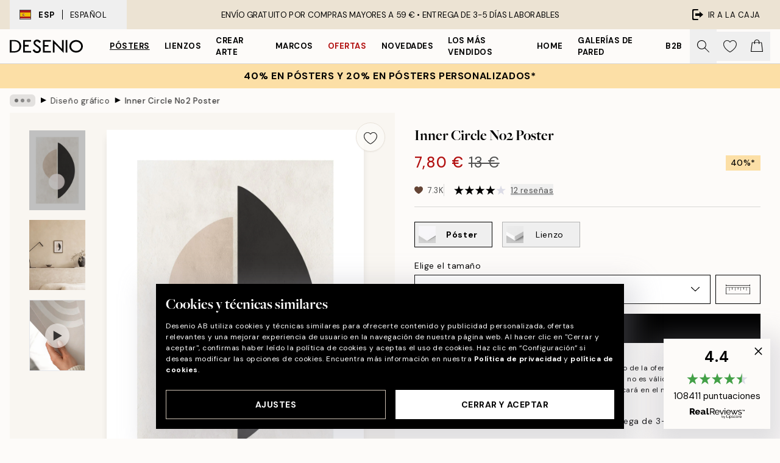

--- FILE ---
content_type: text/html; charset=utf-8
request_url: https://desenio.es/p/posters/arte/diseno-grafico/inner-circle-no2-poster/
body_size: 53193
content:
<!DOCTYPE html><html dir="ltr" lang="es"><head><title>Inner Circle No2 Poster - Formas geométricas neutrales - desenio.es</title><meta name="description" content="Inner Circle No2 Poster – Cuadro de estilo gráfico con base beis y círculos en beis, blanco y negro - Desenio.es"/><meta charSet="utf-8"/><meta name="viewport" content="initial-scale=1.0, width=device-width"/><link rel="canonical" href="https://desenio.es/p/posters/arte/diseno-grafico/inner-circle-no2-poster/"/><link rel="alternate" hrefLang="en-gb" href="https://desenio.co.uk/p/posters-prints/art-prints/graphical/inner-circle-no2-print/"/><link rel="alternate" hrefLang="da-dk" href="https://desenio.dk/p/plakater-og-posters/plakater-kunsttryk/grafisk/inner-circle-no2-plakat/"/><link rel="alternate" hrefLang="de-de" href="https://desenio.de/p/poster/kunstdrucken/grafik/inner-circle-no2-poster/"/><link rel="alternate" hrefLang="de-at" href="https://desenio.at/p/poster/kunstdrucken/grafik/inner-circle-no2-poster/"/><link rel="alternate" hrefLang="sv-se" href="https://desenio.se/p/posters/konststilar/grafiskt/inner-circle-no2-poster/"/><link rel="alternate" hrefLang="it-it" href="https://desenio.it/p/poster/arte-poster/grafica-poster/inner-circle-no2-poster/"/><link rel="alternate" hrefLang="fi-fi" href="https://desenio.fi/p/julisteet-ja-printit/taide/graafiset/inner-circle-no2-juliste/"/><link rel="alternate" hrefLang="fr-fr" href="https://desenio.fr/p/affiches/art-et-illustration/art-graphique/inner-circle-no2-affiche/"/><link rel="alternate" hrefLang="nl-nl" href="https://desenio.nl/p/posters/kunst-posters/grafische-posters/inner-circle-no2-poster/"/><link rel="alternate" hrefLang="no-no" href="https://desenio.no/p/posters-og-plakater/kunsttrykk/grafisk/inner-circle-no2-plakat/"/><link rel="alternate" hrefLang="en-ie" href="https://desenio.ie/p/posters-prints/art-prints/graphical/inner-circle-no2-print/"/><link rel="alternate" hrefLang="pl-pl" href="https://desenio.pl/p/plakaty/sztuka/grafiki/inner-circle-no2-plakat/"/><link rel="alternate" hrefLang="en-hu" href="https://desenio.eu/p/prints/art-prints/graphical/inner-circle-no2-print/"/><link rel="alternate" hrefLang="es-es" href="https://desenio.es/p/posters/arte/diseno-grafico/inner-circle-no2-poster/"/><link rel="alternate" hrefLang="en-us" href="https://desenio.com/p/posters-prints/art-prints/graphical/inner-circle-no2-print/"/><link rel="alternate" hrefLang="en-ca" href="https://desenio.ca/p/posters-prints/art-prints/graphical/inner-circle-no2-print/"/><link rel="alternate" hrefLang="en-jp" href="https://desenio.jp/p/posters-prints/art-prints/graphical/inner-circle-no2-print/"/><link rel="alternate" hrefLang="ko-kr" href="https://desenio.kr/p/posters-prints/art-prints/graphical/inner-circle-no2/"/><link rel="alternate" hrefLang="en-au" href="https://desenio.com.au/p/posters-prints/art-prints/graphical/inner-circle-no2-print/"/><link rel="alternate" hrefLang="cs-cz" href="https://desenio.cz/p/plakaty/umelecke-motivy/graficke/inner-circle-no2-plakat/"/><link rel="alternate" hrefLang="el-gr" href="https://desenio.gr/p/poster/techni/grafistiki/inner-circle-no2-poster/"/><link rel="alternate" hrefLang="pt-pt" href="https://desenio.pt/p/posters/arte/graficamente/inner-circle-no2-poster/"/><link rel="alternate" hrefLang="sk-sk" href="https://desenio.sk/p/plagaty/umelecke-motivy/graficke-plagaty/inner-circle-no2-plagat/"/><link rel="alternate" hrefLang="de-ch" href="https://desenio.ch/de-ch/p/poster/kunstdrucken/grafik/inner-circle-no2-poster/"/><link rel="alternate" hrefLang="fr-ch" href="https://desenio.ch/fr-ch/p/affiches/art-et-illustration/art-graphique/inner-circle-no2-affiche/"/><link rel="alternate" hrefLang="it-ch" href="https://desenio.ch/it-ch/p/poster/arte-poster/grafica-poster/inner-circle-no2-poster/"/><link rel="alternate" hrefLang="de-be" href="https://desenio.be/de-be/p/poster/kunstdrucken/grafik/inner-circle-no2-poster/"/><link rel="alternate" hrefLang="nl-be" href="https://desenio.be/nl-be/p/posters/kunst-posters/grafische-posters/inner-circle-no2-poster/"/><link rel="alternate" hrefLang="fr-be" href="https://desenio.be/fr-be/p/affiches/art-et-illustration/art-graphique/inner-circle-no2-affiche/"/><link rel="alternate" hrefLang="es-us" href="https://desenio.com/es-us/p/posters/arte/diseno-grafico/inner-circle-no2-poster/"/><link rel="alternate" hrefLang="fr-ca" href="https://desenio.ca/fr-ca/p/affiches/art-et-illustration/art-graphique/inner-circle-no2-affiche/"/><link rel="alternate" hrefLang="x-default" href="https://desenio.com/p/posters-prints/art-prints/graphical/inner-circle-no2-print/"/><meta property="og:description" content="Inner Circle No2 Poster – Cuadro de estilo gráfico con base beis y círculos en beis, blanco y negro - Desenio.es"/><meta property="og:url" content="https://desenio.es/p/posters/arte/diseno-grafico/inner-circle-no2-poster/"/><meta property="og:site_name" content="Desenio"/><link rel="preload" href="/_next/static/media/logo.9c4c515a.svg" as="image" fetchpriority="high"/><link rel="preload" href="/_next/static/media/search.6ab51709.svg" as="image" fetchpriority="high"/><link rel="preload" href="/_next/static/media/heart-outline.390ce03b.svg" as="image" fetchpriority="high"/><link rel="preload" href="/_next/static/media/bag-outline.2ac31710.svg" as="image" fetchpriority="high"/><meta property="og:title" content="Inner Circle No2 Poster"/><meta property="og:type" content="product"/><meta property="og:image" content="https://media.desenio.com/site_images/685c698e690d8af12d51b5f8_44817330_16860-8.jpg"/><meta property="og:image" content="https://media.desenio.com/site_images/68a46059ced5e022559b324c_186872510_16860_display_image_ds.jpg"/><link rel="preload" as="image" imageSrcSet="https://media.desenio.com/site_images/685c69888fdef2fa155dce96_1816722300_16860-4.jpg?auto=compress%2Cformat&amp;fit=max&amp;w=16 16w, https://media.desenio.com/site_images/685c69888fdef2fa155dce96_1816722300_16860-4.jpg?auto=compress%2Cformat&amp;fit=max&amp;w=32 32w, https://media.desenio.com/site_images/685c69888fdef2fa155dce96_1816722300_16860-4.jpg?auto=compress%2Cformat&amp;fit=max&amp;w=48 48w, https://media.desenio.com/site_images/685c69888fdef2fa155dce96_1816722300_16860-4.jpg?auto=compress%2Cformat&amp;fit=max&amp;w=64 64w, https://media.desenio.com/site_images/685c69888fdef2fa155dce96_1816722300_16860-4.jpg?auto=compress%2Cformat&amp;fit=max&amp;w=96 96w, https://media.desenio.com/site_images/685c69888fdef2fa155dce96_1816722300_16860-4.jpg?auto=compress%2Cformat&amp;fit=max&amp;w=128 128w, https://media.desenio.com/site_images/685c69888fdef2fa155dce96_1816722300_16860-4.jpg?auto=compress%2Cformat&amp;fit=max&amp;w=256 256w, https://media.desenio.com/site_images/685c69888fdef2fa155dce96_1816722300_16860-4.jpg?auto=compress%2Cformat&amp;fit=max&amp;w=384 384w, https://media.desenio.com/site_images/685c69888fdef2fa155dce96_1816722300_16860-4.jpg?auto=compress%2Cformat&amp;fit=max&amp;w=640 640w, https://media.desenio.com/site_images/685c69888fdef2fa155dce96_1816722300_16860-4.jpg?auto=compress%2Cformat&amp;fit=max&amp;w=750 750w, https://media.desenio.com/site_images/685c69888fdef2fa155dce96_1816722300_16860-4.jpg?auto=compress%2Cformat&amp;fit=max&amp;w=828 828w, https://media.desenio.com/site_images/685c69888fdef2fa155dce96_1816722300_16860-4.jpg?auto=compress%2Cformat&amp;fit=max&amp;w=1080 1080w, https://media.desenio.com/site_images/685c69888fdef2fa155dce96_1816722300_16860-4.jpg?auto=compress%2Cformat&amp;fit=max&amp;w=1200 1200w, https://media.desenio.com/site_images/685c69888fdef2fa155dce96_1816722300_16860-4.jpg?auto=compress%2Cformat&amp;fit=max&amp;w=1920 1920w, https://media.desenio.com/site_images/685c69888fdef2fa155dce96_1816722300_16860-4.jpg?auto=compress%2Cformat&amp;fit=max&amp;w=2048 2048w, https://media.desenio.com/site_images/685c69888fdef2fa155dce96_1816722300_16860-4.jpg?auto=compress%2Cformat&amp;fit=max&amp;w=3840 3840w" imageSizes="100%" fetchpriority="high"/><meta name="next-head-count" content="49"/><link rel="shortcut icon" href="/favicon.ico" type="image/x-icon"/><link rel="mask-icon" href="/mask-icon.svg" color="black"/><link rel="apple-touch-icon" href="/touch-icon.png"/><meta name="theme-color" content="#eee" media="(prefers-color-scheme: light)"/><meta name="theme-color" content="#000" media="(prefers-color-scheme: dark)"/><meta name="theme-color" content="#eee"/><meta name="google" content="notranslate"/><link rel="preload" href="/_next/static/css/b768c04cb52b4791.css" as="style" crossorigin="anonymous"/><link rel="stylesheet" href="/_next/static/css/b768c04cb52b4791.css" crossorigin="anonymous" data-n-g=""/><link rel="preload" href="/_next/static/css/833f48369b64c52b.css" as="style" crossorigin="anonymous"/><link rel="stylesheet" href="/_next/static/css/833f48369b64c52b.css" crossorigin="anonymous" data-n-p=""/><noscript data-n-css=""></noscript><script defer="" crossorigin="anonymous" nomodule="" src="/_next/static/chunks/polyfills-42372ed130431b0a.js"></script><script defer="" src="/_next/static/chunks/5667.e6491060d3eecd92.js" crossorigin="anonymous"></script><script defer="" src="/_next/static/chunks/3444.db631bea988ca4fb.js" crossorigin="anonymous"></script><script defer="" src="/_next/static/chunks/1899.7ef18428299d0338.js" crossorigin="anonymous"></script><script src="/_next/static/chunks/webpack-67309fde09cec357.js" defer="" crossorigin="anonymous"></script><script src="/_next/static/chunks/framework-2e93983b0e889e06.js" defer="" crossorigin="anonymous"></script><script src="/_next/static/chunks/main-b0a0f65d9ac069d8.js" defer="" crossorigin="anonymous"></script><script src="/_next/static/chunks/pages/_app-03e307577b6d9dc3.js" defer="" crossorigin="anonymous"></script><script src="/_next/static/chunks/6577-29b08a669c31dea3.js" defer="" crossorigin="anonymous"></script><script src="/_next/static/chunks/9111-627649a45d346422.js" defer="" crossorigin="anonymous"></script><script src="/_next/static/chunks/2120-333ae3a33f99d361.js" defer="" crossorigin="anonymous"></script><script src="/_next/static/chunks/9107-21fdf6642ae3c09a.js" defer="" crossorigin="anonymous"></script><script src="/_next/static/chunks/7765-450945d88fcffae4.js" defer="" crossorigin="anonymous"></script><script src="/_next/static/chunks/6411-8b0397e5b3d563ed.js" defer="" crossorigin="anonymous"></script><script src="/_next/static/chunks/4477-881a8472ab52ca7d.js" defer="" crossorigin="anonymous"></script><script src="/_next/static/chunks/pages/p/%5B...slug%5D-04978399919fe754.js" defer="" crossorigin="anonymous"></script><script src="/_next/static/5-lD4j2gfQBlTzGP-xdKF/_buildManifest.js" defer="" crossorigin="anonymous"></script><script src="/_next/static/5-lD4j2gfQBlTzGP-xdKF/_ssgManifest.js" defer="" crossorigin="anonymous"></script></head><body class="notranslate" lang="es"><noscript><iframe title="Google Tag Manager" src="https://www.googletagmanager.com/ns.html?id=GTM-PMNSHMZ" height="0" width="0" style="display:none;visibility:hidden"></iframe></noscript><div id="__loading-indicator"></div><div id="__next"><script>history.scrollRestoration = "manual"</script><div id="app" data-project="DS" class="__variable_6e5d6a __variable_0d9ce4 font-body flex min-h-full flex-col"><a href="#main" class="visually-hidden">Skip to main content.</a><aside id="status" class="relative z-40 h-8 bg-brand-cream px-4 w-content:h-12 z-40"><noscript class="flex-center absolute left-0 top-0 z-max flex h-full w-full bg-urgent text-tiny font-medium text-white w-content:text-sm">¡Habilite JavaScript para comenzar a comprar!</noscript><div class="relative m-auto flex h-full max-w-header items-center justify-between"><button class="hidden h-full w-48 items-center py-1 w-content:flex"><div class="relative flex h-full items-center px-4 text-xs uppercase hover:bg-brand-ivory-900 hover:bg-opacity-10 ltr:-left-4 rtl:-right-4"><div class="relative me-3 flex border border-brand-900" style="min-height:15.4px;min-width:19px"><img alt="Spain flag icon" aria-hidden="true" loading="lazy" width="640" height="480" decoding="async" data-nimg="1" class="absolute h-full w-full object-cover" style="color:transparent" src="/_next/static/media/es.12c37b39.svg"/></div><div class="flex h-4 items-center"><span class="font-bold" title="Spain">ESP</span><div role="separator" aria-orientation="vertical" class="mx-3 bg-black h-full" style="width:1px"></div>Español</div></div></button><span></span><div role="region" aria-label="Announcements" class="w-full h-full flex-1 relative"><ul class="flex w-full flex-center h-full"><li aria-posinset="1" aria-setsize="1" class="transition-opacity absolute w-full overflow-hidden flex flex-center opacity-100" style="transition-duration:500ms"><p class="truncate w-content:scale-90">ENVÍO GRATUITO POR COMPRAS MAYORES A 59 € •    ENTREGA DE 3-5 DÍAS LABORABLES</p></li></ul></div><a href="https://checkout.desenio.es/checkout/" class="hidden h-full w-48 justify-end py-1 w-content:flex"><div class="relative flex items-center px-4 text-xs uppercase hover:bg-brand-ivory-900 hover:bg-opacity-10 ltr:-right-4 rtl:-left-4"><img alt="Checkout icon" aria-hidden="true" loading="lazy" width="18" height="18" decoding="async" data-nimg="1" class="rtl-mirror me-2" style="color:transparent" src="/_next/static/media/exit.97f80cf2.svg"/>Ir a la caja</div></a></div></aside><header role="banner" class="sticky top-0 z-30 border-b border-brand-500/50 bg-brand-white px-2 w-content:px-4" aria-label="Main navigation"><nav class="m-auto flex h-14 max-w-header" role="navigation"><div class="flex flex-1 w-content:hidden"></div><div class="flex min-w-fit items-center justify-center w-content:me-8 w-content:justify-start"><a class="flex items-center transition-opacity duration-300 active:hover:opacity-60 active:hover:transition-none active:hover:delay-0 opacity-100 w-content:delay-600" href="https://desenio.es/"><img alt="Desenio Logo" fetchpriority="high" width="581" height="116" decoding="async" data-nimg="1" style="color:transparent;height:22.8px;width:120px" src="/_next/static/media/logo.9c4c515a.svg"/></a></div><section id="synapse-popover-group-Rr7b6" aria-label="Site Navigation" class="hide-scrollbar hidden h-full overflow-x-scroll transition-opacity w-content:flex opacity-100 w-content:delay-600"><div class="menu-test-desktop-variant static border-b border-transparent hover:border-black"><a class="popover-button flex-center flex flex-center flex h-full w-full text-nowrap flex items-center justify-center h-full px-3 text-xs font-bold uppercase font-body underline" id="synapse-popover-R6r7b6-button" aria-expanded="false" href="https://desenio.es/posters/">Pósters</a></div><div class="menu-test-desktop-variant static border-b border-transparent hover:border-black"><a class="popover-button flex-center flex flex-center flex h-full w-full text-nowrap flex items-center justify-center h-full px-3 text-xs font-bold uppercase font-body" id="synapse-popover-Rar7b6-button" aria-expanded="false" href="https://desenio.es/lienzos/">Lienzos</a></div><div class="menu-test-desktop-variant static border-b border-transparent hover:border-black"><a class="popover-button flex-center flex flex-center flex h-full w-full text-nowrap flex items-center justify-center h-full px-3 text-xs font-bold uppercase font-body" id="synapse-popover-Rer7b6-button" aria-expanded="false" href="https://desenio.es/posters/crear-arte/">Crear Arte</a></div><div class="menu-test-desktop-variant static border-b border-transparent hover:border-black"><a class="popover-button flex-center flex flex-center flex h-full w-full text-nowrap flex items-center justify-center h-full px-3 text-xs font-bold uppercase font-body" id="synapse-popover-Rir7b6-button" aria-expanded="false" href="https://desenio.es/marcos/">Marcos</a></div><div class="menu-test-desktop-variant static border-b border-transparent hover:border-black"><a class="popover-button flex-center flex flex-center flex h-full w-full text-nowrap flex items-center justify-center h-full px-3 text-xs font-bold uppercase font-body text-urgent" id="synapse-popover-Rmr7b6-button" aria-expanded="false" href="https://desenio.es/oferta/">Ofertas</a></div><div class="menu-test-desktop-variant static border-b border-transparent hover:border-black"><a class="popover-button flex-center flex flex-center flex h-full w-full text-nowrap flex items-center justify-center h-full px-3 text-xs font-bold uppercase font-body" id="synapse-popover-Rqr7b6-button" aria-expanded="false" href="https://desenio.es/novedades/">Novedades</a></div><div class="menu-test-desktop-variant static border-b border-transparent hover:border-black"><a class="popover-button flex-center flex flex-center flex h-full w-full text-nowrap flex items-center justify-center h-full px-3 text-xs font-bold uppercase font-body" id="synapse-popover-Rur7b6-button" aria-expanded="false" href="https://desenio.es/posters/mas-vendidos/">Los más vendidos</a></div><div class="menu-test-desktop-variant static border-b border-transparent hover:border-black"><a class="popover-button flex-center flex flex-center flex h-full w-full text-nowrap flex items-center justify-center h-full px-3 text-xs font-bold uppercase font-body" id="synapse-popover-R12r7b6-button" aria-expanded="false" href="https://desenio.es/home/">Home</a></div><div class="menu-test-desktop-variant static border-b border-transparent hover:border-black"><a class="popover-button flex-center flex flex-center flex h-full w-full text-nowrap flex items-center justify-center h-full px-3 text-xs font-bold uppercase font-body" id="synapse-popover-R16r7b6-button" aria-expanded="false" href="https://desenio.es/galerias-de-pared/">Galerías de pared</a></div><div class="menu-test-desktop-variant static border-b border-transparent hover:border-black"><a class="popover-button flex-center flex flex-center flex h-full w-full text-nowrap flex items-center justify-center h-full px-3 text-xs font-bold uppercase font-body" id="synapse-popover-R1ar7b6-button" aria-expanded="false" href="https://desenio.es/desenio-b2b/">B2B</a></div></section><div class="flex flex-1"><div class="ms-auto flex items-center transition-opacity duration-300 opacity-100 delay-600"><div class="relative flex h-full items-center"><button class="group hidden h-full w-11 items-center justify-center transition-opacity duration-300 w-content:flex opacity-100 w-content:delay-600" aria-label="Buscar"><img alt="Search icon" aria-hidden="true" fetchpriority="high" width="20" height="20" decoding="async" data-nimg="1" class="duration-150 xl:group-hover:opacity-75" style="color:transparent" src="/_next/static/media/search.6ab51709.svg"/></button><div class="relative flex h-full items-center" id="synapse-icons-end-R1b7b6-shopping-menu-wrapper"><button class="flex items-center justify-center relative w-11 h-12 animate" tabindex="0" aria-expanded="false" aria-controls="shopping-menu-container__wishlist" aria-label="Show products in Wishlist"><img alt="Icon ends icon" aria-hidden="true" fetchpriority="high" width="144" height="132" decoding="async" data-nimg="1" style="color:transparent;width:22px;height:20px" src="/_next/static/media/heart-outline.390ce03b.svg"/></button><button class="flex items-center justify-center relative w-11 h-12" tabindex="0" aria-expanded="false" aria-controls="shopping-menu-container__cart" aria-label="Show products in Cart"><img alt="Empty cart icon" aria-hidden="true" fetchpriority="high" width="121" height="140" decoding="async" data-nimg="1" style="color:transparent;width:20px;height:20px;position:relative;top:-1px" src="/_next/static/media/bag-outline.2ac31710.svg"/></button></div></div></div></div></nav></header><a href="https://desenio.es/promotion/oferta/"><aside aria-labelledby="synapse-promotional-banner-Rc7b6-title" class="flex flex-col flex-center py-2 px-4 z-20 text-center group" style="background:#fcdfa6;color:#000"><div class="max-w-header relative w-full"><div class="flex flex-col px-8"><span id="synapse-promotional-banner-Rc7b6-title" class="uppercase font-bold text-md">40% en pósters y 20% en pósters personalizados*</span></div></div></aside></a><span></span><main id="main" class="flex-1"><script type="application/ld+json">{
        "@context": "http://schema.org/",
        "@type": "Product",
        "name": "Inner Circle No2 Poster",
        "description": "- Cuadro de estilo gr&aacute;fico con base beis y c&iacute;rculos en beis, blanco y negro   P&oacute;ster de estilo gr&aacute;fico con figuras y c&iacute;rculos en beis, blanco y negro y fondo beis con textura. Completa el estilismo con Inner Circle No1. &iexcl;Quedan perfectos juntos!  Este p&oacute;ster tiene un margen blanco impreso alrededor de la imagen.",
        "sku": "16860",
        "image": "https://media.desenio.com/site_images/685c698e690d8af12d51b5f8_44817330_16860-8.jpg",
        "url": "https://desenio.es/posters/arte/diseno-grafico/inner-circle-no2-poster/",
        "brand": {
          "@type": "Brand",
          "name": "Desenio"
        },
        "offers": [
          {
              "@type": "Offer",
              "sku": "16860-4",
              "name": "Inner Circle No2 Poster 21x30 cm",
              "url": "https://desenio.es/posters/arte/diseno-grafico/inner-circle-no2-poster/",
              "priceSpecification": [{"@type":"UnitPriceSpecification","price":7.8,"priceCurrency":"EUR"},{"@type":"UnitPriceSpecification","priceType":"https://schema.org/StrikethroughPrice","price":13,"priceCurrency":"EUR"}],
              "itemCondition": "http://schema.org/NewCondition",
              "availability": "http://schema.org/InStock"
              },{
              "@type": "Offer",
              "sku": "16860-5",
              "name": "Inner Circle No2 Poster 30x40 cm",
              "url": "https://desenio.es/posters/arte/diseno-grafico/inner-circle-no2-poster/",
              "priceSpecification": [{"@type":"UnitPriceSpecification","price":11.97,"priceCurrency":"EUR"},{"@type":"UnitPriceSpecification","priceType":"https://schema.org/StrikethroughPrice","price":19.95,"priceCurrency":"EUR"}],
              "itemCondition": "http://schema.org/NewCondition",
              "availability": "http://schema.org/InStock"
              },{
              "@type": "Offer",
              "sku": "16860-2",
              "name": "Inner Circle No2 Poster 50x50 cm",
              "url": "https://desenio.es/posters/arte/diseno-grafico/inner-circle-no2-poster/",
              "priceSpecification": [{"@type":"UnitPriceSpecification","price":16.47,"priceCurrency":"EUR"},{"@type":"UnitPriceSpecification","priceType":"https://schema.org/StrikethroughPrice","price":27.45,"priceCurrency":"EUR"}],
              "itemCondition": "http://schema.org/NewCondition",
              "availability": "http://schema.org/InStock"
              },{
              "@type": "Offer",
              "sku": "16860-6",
              "name": "Inner Circle No2 Poster 40x50 cm",
              "url": "https://desenio.es/posters/arte/diseno-grafico/inner-circle-no2-poster/",
              "priceSpecification": [{"@type":"UnitPriceSpecification","price":16.47,"priceCurrency":"EUR"},{"@type":"UnitPriceSpecification","priceType":"https://schema.org/StrikethroughPrice","price":27.45,"priceCurrency":"EUR"}],
              "itemCondition": "http://schema.org/NewCondition",
              "availability": "http://schema.org/InStock"
              },{
              "@type": "Offer",
              "sku": "16860-8",
              "name": "Inner Circle No2 Poster 50x70 cm",
              "url": "https://desenio.es/posters/arte/diseno-grafico/inner-circle-no2-poster/",
              "priceSpecification": [{"@type":"UnitPriceSpecification","price":19.47,"priceCurrency":"EUR"},{"@type":"UnitPriceSpecification","priceType":"https://schema.org/StrikethroughPrice","price":32.45,"priceCurrency":"EUR"}],
              "itemCondition": "http://schema.org/NewCondition",
              "availability": "http://schema.org/InStock"
              },{
              "@type": "Offer",
              "sku": "16860-1",
              "name": "Inner Circle No2 Poster 70x100 cm",
              "url": "https://desenio.es/posters/arte/diseno-grafico/inner-circle-no2-poster/",
              "priceSpecification": [{"@type":"UnitPriceSpecification","price":29.4,"priceCurrency":"EUR"},{"@type":"UnitPriceSpecification","priceType":"https://schema.org/StrikethroughPrice","price":49,"priceCurrency":"EUR"}],
              "itemCondition": "http://schema.org/NewCondition",
              "availability": "http://schema.org/InStock"
              }
        ]
      }</script><div class="relative mx-auto mb-12 bg-brand-ivory-300/50 lg:bg-transparent lg:px-4"><div class="mx-auto max-w-header"><nav id="breadcrumbs" class="hide-scrollbar mask-x-scroll flex w-full items-center overflow-x-auto py-2 px-4 lg:-mx-4" aria-label="Breadcrumb" data-ph="breadcrumbs"><div class="sticky start-0 z-10 flex shrink-0 items-center transition-opacity duration-150 opacity-100 delay-150"><div role="presentation" class="flex-center flex h-5 px-2 bg-black/10 rounded-md me-2"><div class="rounded-full bg-black me-1 last:me-0" style="height:6px;width:6px;opacity:calc(0.5 - 0 * 0.1)"></div><div class="rounded-full bg-black me-1 last:me-0" style="height:6px;width:6px;opacity:calc(0.5 - 1 * 0.1)"></div><div class="rounded-full bg-black me-1 last:me-0" style="height:6px;width:6px;opacity:calc(0.5 - 2 * 0.1)"></div></div><div role="separator" aria-orientation="vertical" class="text-md rtl-mirror relative -top-px start-px font-bold">▸</div></div><ol class="flex flex-nowrap ps-1 ms-2" style="transform:translate3d(0px, 0px, 0px)"><li class="group mx-1 flex flex-nowrap transition-opacity duration-300 ltr:first:-ml-3 rtl:first:-mr-3 pointer-events-none opacity-0"><a class="me-2 flex items-center truncate whitespace-nowrap hover:underline group-last:me-0 text-black/80 text-xs" tabindex="0" style="max-width:15rem" href="https://desenio.es/">Desenio</a><div role="separator" aria-orientation="vertical" class="text-md rtl-mirror relative -top-px start-px font-bold">▸</div></li><li class="group mx-1 flex flex-nowrap transition-opacity duration-300 ltr:first:-ml-3 rtl:first:-mr-3 pointer-events-none opacity-0"><a class="me-2 flex items-center truncate whitespace-nowrap hover:underline group-last:me-0 text-black/80 text-xs" tabindex="0" style="max-width:15rem" href="https://desenio.es/posters/">Pósters</a><div role="separator" aria-orientation="vertical" class="text-md rtl-mirror relative -top-px start-px font-bold">▸</div></li><li class="group mx-1 flex flex-nowrap transition-opacity duration-300 ltr:first:-ml-3 rtl:first:-mr-3 pointer-events-none opacity-0"><a class="me-2 flex items-center truncate whitespace-nowrap hover:underline group-last:me-0 text-black/80 text-xs" tabindex="0" style="max-width:15rem" href="https://desenio.es/posters/arte/">Arte</a><div role="separator" aria-orientation="vertical" class="text-md rtl-mirror relative -top-px start-px font-bold">▸</div></li><li class="group mx-1 flex flex-nowrap transition-opacity duration-300 ltr:first:-ml-3 rtl:first:-mr-3 opacity-100"><a class="me-2 flex items-center truncate whitespace-nowrap hover:underline group-last:me-0 text-black/80 text-xs" tabindex="0" style="max-width:15rem" href="https://desenio.es/posters/arte/diseno-grafico/">Diseño gráfico</a><div role="separator" aria-orientation="vertical" class="text-md rtl-mirror relative -top-px start-px font-bold">▸</div></li><li class="group mx-1 flex flex-nowrap transition-opacity duration-300 ltr:first:-ml-3 rtl:first:-mr-3 opacity-100"><a class="me-2 flex items-center truncate whitespace-nowrap hover:underline group-last:me-0 pe-3 font-medium text-black/80 text-xs" aria-current="page" tabindex="0" style="max-width:15rem" href="https://desenio.es/p/posters/arte/diseno-grafico/inner-circle-no2-poster/">Inner Circle No2 Poster</a></li></ol></nav></div><div class="relative z-20 m-auto flex h-full max-w-header flex-col items-start lg:flex-row"><div class="h-full w-full min-w-[50%] lg:sticky lg:top-[64px] lg:w-1/2 xl:w-full"><div class="relative hidden h-full bg-brand-ivory-300/50 px-2 py-5 lg:mx-4 lg:ms-0 lg:flex xl:px-8" aria-label="Product images"><div class="absolute right-4 top-0 h-full py-4 xl:right-4"><div class="sticky z-20" style="top:16px"><div class="z-10 me-4 lg:me-0"><button class="flex-center bg-blur group m-auto flex h-12 min-w-[48px] max-w-[48px] flex-1 rounded-full border border-brand-ivory-500 bg-brand-white/80 text-md shadow-sm" aria-label="Remove this product from wishlist"><div class="relative top-0.5 h-5 shrink-0 scale-100 transition duration-300 group-active:scale-90 group-active:duration-0"><img alt="" aria-hidden="true" loading="lazy" width="22" height="20" decoding="async" data-nimg="1" style="color:transparent" src="/_next/static/media/heart-outline.390ce03b.svg"/></div></button></div></div></div><div class="hide-scrollbar me-3 hidden w-24 flex-col overflow-y-auto pe-1 transition-opacity duration-300 ease-in-out xl:py-2 2xl:w-32 xl:flex opacity-0 mask-y-scroll" style="max-height:0"><div class="h-px"></div><button class="relative mb-4 h-0 w-full bg-white last:mb-0" disabled="" aria-label="Show image 1" aria-controls="synapse-product-photoswipe-thumbnail-slider-R9ip9b6-container" aria-owns="synapse-product-photoswipe-thumbnail-slider-R9ip9b6-slide-0" aria-current="true" style="padding-bottom:142.85000000000002%"><img alt="Póster gráfico con formas curvas en beige, blanco y negro sobre fondo beige texturizado. Círculo y media luna abstractos." loading="lazy" decoding="async" data-nimg="fill" style="position:absolute;height:100%;width:100%;left:0;top:0;right:0;bottom:0;color:transparent;max-width:100%;background-size:cover;background-position:50% 50%;background-repeat:no-repeat;background-image:url(&quot;data:image/svg+xml;charset=utf-8,%3Csvg xmlns=&#x27;http://www.w3.org/2000/svg&#x27; %3E%3Cfilter id=&#x27;b&#x27; color-interpolation-filters=&#x27;sRGB&#x27;%3E%3CfeGaussianBlur stdDeviation=&#x27;20&#x27;/%3E%3CfeColorMatrix values=&#x27;1 0 0 0 0 0 1 0 0 0 0 0 1 0 0 0 0 0 100 -1&#x27; result=&#x27;s&#x27;/%3E%3CfeFlood x=&#x27;0&#x27; y=&#x27;0&#x27; width=&#x27;100%25&#x27; height=&#x27;100%25&#x27;/%3E%3CfeComposite operator=&#x27;out&#x27; in=&#x27;s&#x27;/%3E%3CfeComposite in2=&#x27;SourceGraphic&#x27;/%3E%3CfeGaussianBlur stdDeviation=&#x27;20&#x27;/%3E%3C/filter%3E%3Cimage width=&#x27;100%25&#x27; height=&#x27;100%25&#x27; x=&#x27;0&#x27; y=&#x27;0&#x27; preserveAspectRatio=&#x27;none&#x27; style=&#x27;filter: url(%23b);&#x27; href=&#x27;[data-uri]&#x27;/%3E%3C/svg%3E&quot;)" sizes="100%" srcSet="https://media.desenio.com/site_images/685c69888fdef2fa155dce96_1816722300_16860-4.jpg?auto=compress%2Cformat&amp;fit=max&amp;w=16 16w, https://media.desenio.com/site_images/685c69888fdef2fa155dce96_1816722300_16860-4.jpg?auto=compress%2Cformat&amp;fit=max&amp;w=32 32w, https://media.desenio.com/site_images/685c69888fdef2fa155dce96_1816722300_16860-4.jpg?auto=compress%2Cformat&amp;fit=max&amp;w=48 48w, https://media.desenio.com/site_images/685c69888fdef2fa155dce96_1816722300_16860-4.jpg?auto=compress%2Cformat&amp;fit=max&amp;w=64 64w, https://media.desenio.com/site_images/685c69888fdef2fa155dce96_1816722300_16860-4.jpg?auto=compress%2Cformat&amp;fit=max&amp;w=96 96w, https://media.desenio.com/site_images/685c69888fdef2fa155dce96_1816722300_16860-4.jpg?auto=compress%2Cformat&amp;fit=max&amp;w=128 128w, https://media.desenio.com/site_images/685c69888fdef2fa155dce96_1816722300_16860-4.jpg?auto=compress%2Cformat&amp;fit=max&amp;w=256 256w, https://media.desenio.com/site_images/685c69888fdef2fa155dce96_1816722300_16860-4.jpg?auto=compress%2Cformat&amp;fit=max&amp;w=384 384w, https://media.desenio.com/site_images/685c69888fdef2fa155dce96_1816722300_16860-4.jpg?auto=compress%2Cformat&amp;fit=max&amp;w=640 640w, https://media.desenio.com/site_images/685c69888fdef2fa155dce96_1816722300_16860-4.jpg?auto=compress%2Cformat&amp;fit=max&amp;w=750 750w, https://media.desenio.com/site_images/685c69888fdef2fa155dce96_1816722300_16860-4.jpg?auto=compress%2Cformat&amp;fit=max&amp;w=828 828w, https://media.desenio.com/site_images/685c69888fdef2fa155dce96_1816722300_16860-4.jpg?auto=compress%2Cformat&amp;fit=max&amp;w=1080 1080w, https://media.desenio.com/site_images/685c69888fdef2fa155dce96_1816722300_16860-4.jpg?auto=compress%2Cformat&amp;fit=max&amp;w=1200 1200w, https://media.desenio.com/site_images/685c69888fdef2fa155dce96_1816722300_16860-4.jpg?auto=compress%2Cformat&amp;fit=max&amp;w=1920 1920w, https://media.desenio.com/site_images/685c69888fdef2fa155dce96_1816722300_16860-4.jpg?auto=compress%2Cformat&amp;fit=max&amp;w=2048 2048w, https://media.desenio.com/site_images/685c69888fdef2fa155dce96_1816722300_16860-4.jpg?auto=compress%2Cformat&amp;fit=max&amp;w=3840 3840w" src="https://media.desenio.com/site_images/685c69888fdef2fa155dce96_1816722300_16860-4.jpg?auto=compress%2Cformat&amp;fit=max&amp;w=3840"/><div class="absolute left-0 top-0 h-full w-full bg-black transition-opacity duration-150 opacity-25"></div></button><button class="relative mb-4 h-0 w-full bg-white last:mb-0" aria-label="Show image 2" aria-controls="synapse-product-photoswipe-thumbnail-slider-R9ip9b6-container" aria-owns="synapse-product-photoswipe-thumbnail-slider-R9ip9b6-slide-1" aria-current="false" style="padding-bottom:125%"><img alt="Póster abstracto con formas geométricas en blanco, beige y negro, colgado en una pared beige sobre un puf oscuro." loading="lazy" decoding="async" data-nimg="fill" style="position:absolute;height:100%;width:100%;left:0;top:0;right:0;bottom:0;color:transparent;max-width:100%;background-size:cover;background-position:50% 50%;background-repeat:no-repeat;background-image:url(&quot;data:image/svg+xml;charset=utf-8,%3Csvg xmlns=&#x27;http://www.w3.org/2000/svg&#x27; %3E%3Cfilter id=&#x27;b&#x27; color-interpolation-filters=&#x27;sRGB&#x27;%3E%3CfeGaussianBlur stdDeviation=&#x27;20&#x27;/%3E%3CfeColorMatrix values=&#x27;1 0 0 0 0 0 1 0 0 0 0 0 1 0 0 0 0 0 100 -1&#x27; result=&#x27;s&#x27;/%3E%3CfeFlood x=&#x27;0&#x27; y=&#x27;0&#x27; width=&#x27;100%25&#x27; height=&#x27;100%25&#x27;/%3E%3CfeComposite operator=&#x27;out&#x27; in=&#x27;s&#x27;/%3E%3CfeComposite in2=&#x27;SourceGraphic&#x27;/%3E%3CfeGaussianBlur stdDeviation=&#x27;20&#x27;/%3E%3C/filter%3E%3Cimage width=&#x27;100%25&#x27; height=&#x27;100%25&#x27; x=&#x27;0&#x27; y=&#x27;0&#x27; preserveAspectRatio=&#x27;none&#x27; style=&#x27;filter: url(%23b);&#x27; href=&#x27;[data-uri]&#x27;/%3E%3C/svg%3E&quot;)" sizes="100%" srcSet="https://media.desenio.com/site_images/68a461e784b0f13f0d781187_500891106_16860-4_variant_display_image_ds.jpg?auto=compress%2Cformat&amp;fit=max&amp;w=16 16w, https://media.desenio.com/site_images/68a461e784b0f13f0d781187_500891106_16860-4_variant_display_image_ds.jpg?auto=compress%2Cformat&amp;fit=max&amp;w=32 32w, https://media.desenio.com/site_images/68a461e784b0f13f0d781187_500891106_16860-4_variant_display_image_ds.jpg?auto=compress%2Cformat&amp;fit=max&amp;w=48 48w, https://media.desenio.com/site_images/68a461e784b0f13f0d781187_500891106_16860-4_variant_display_image_ds.jpg?auto=compress%2Cformat&amp;fit=max&amp;w=64 64w, https://media.desenio.com/site_images/68a461e784b0f13f0d781187_500891106_16860-4_variant_display_image_ds.jpg?auto=compress%2Cformat&amp;fit=max&amp;w=96 96w, https://media.desenio.com/site_images/68a461e784b0f13f0d781187_500891106_16860-4_variant_display_image_ds.jpg?auto=compress%2Cformat&amp;fit=max&amp;w=128 128w, https://media.desenio.com/site_images/68a461e784b0f13f0d781187_500891106_16860-4_variant_display_image_ds.jpg?auto=compress%2Cformat&amp;fit=max&amp;w=256 256w, https://media.desenio.com/site_images/68a461e784b0f13f0d781187_500891106_16860-4_variant_display_image_ds.jpg?auto=compress%2Cformat&amp;fit=max&amp;w=384 384w, https://media.desenio.com/site_images/68a461e784b0f13f0d781187_500891106_16860-4_variant_display_image_ds.jpg?auto=compress%2Cformat&amp;fit=max&amp;w=640 640w, https://media.desenio.com/site_images/68a461e784b0f13f0d781187_500891106_16860-4_variant_display_image_ds.jpg?auto=compress%2Cformat&amp;fit=max&amp;w=750 750w, https://media.desenio.com/site_images/68a461e784b0f13f0d781187_500891106_16860-4_variant_display_image_ds.jpg?auto=compress%2Cformat&amp;fit=max&amp;w=828 828w, https://media.desenio.com/site_images/68a461e784b0f13f0d781187_500891106_16860-4_variant_display_image_ds.jpg?auto=compress%2Cformat&amp;fit=max&amp;w=1080 1080w, https://media.desenio.com/site_images/68a461e784b0f13f0d781187_500891106_16860-4_variant_display_image_ds.jpg?auto=compress%2Cformat&amp;fit=max&amp;w=1200 1200w, https://media.desenio.com/site_images/68a461e784b0f13f0d781187_500891106_16860-4_variant_display_image_ds.jpg?auto=compress%2Cformat&amp;fit=max&amp;w=1920 1920w, https://media.desenio.com/site_images/68a461e784b0f13f0d781187_500891106_16860-4_variant_display_image_ds.jpg?auto=compress%2Cformat&amp;fit=max&amp;w=2048 2048w, https://media.desenio.com/site_images/68a461e784b0f13f0d781187_500891106_16860-4_variant_display_image_ds.jpg?auto=compress%2Cformat&amp;fit=max&amp;w=3840 3840w" src="https://media.desenio.com/site_images/68a461e784b0f13f0d781187_500891106_16860-4_variant_display_image_ds.jpg?auto=compress%2Cformat&amp;fit=max&amp;w=3840"/><div class="absolute left-0 top-0 h-full w-full bg-black transition-opacity duration-150 opacity-0"></div></button><button class="relative mb-4 h-0 w-full border last:mb-0" aria-label="Show video 1" aria-controls="synapse-product-photoswipe-thumbnail-slider-R9ip9b6-container" aria-owns="synapse-product-photoswipe-thumbnail-slider-R9ip9b6-video-slide-0" aria-current="false" style="padding-bottom:125%"><img alt="Video thumbnail" loading="lazy" width="600" height="750" decoding="async" data-nimg="1" class="absolute h-full w-full object-cover" style="color:transparent" srcSet="/_next/image/?url=%2F_next%2Fstatic%2Fmedia%2Fvideo-thumbnail-poster.7a42f419.jpg&amp;w=640&amp;q=75 1x, /_next/image/?url=%2F_next%2Fstatic%2Fmedia%2Fvideo-thumbnail-poster.7a42f419.jpg&amp;w=1200&amp;q=75 2x" src="/_next/image/?url=%2F_next%2Fstatic%2Fmedia%2Fvideo-thumbnail-poster.7a42f419.jpg&amp;w=1200&amp;q=75"/><div class="bg-blur absolute overflow-hidden rounded-full bg-white/50 shadow-lg transition duration-300 ease-out" style="height:40px;width:40px;top:50%;left:50%;transform:translate(-50%, -50%)"><div class="flex-center absolute flex h-full w-full" style="transform:scale(.4)"><img alt="Play" loading="lazy" width="500" height="500" decoding="async" data-nimg="1" class="opacity-75" style="color:transparent;object-fit:contain" src="/_next/static/media/play.64f8cf1a.svg"/></div></div><div class="absolute left-0 top-0 h-full w-full bg-black transition-opacity duration-150 opacity-0"></div></button><div class="h-px"></div></div><div id="synapse-product-photoswipe-thumbnail-slider-R9ip9b6-container" class="w-full flex-1 overflow-hidden"><section aria-label="Product images" class="flex flex-col justify-center"><h2 class="h3 mb-2 w-full px-4 text-center visually-hidden">Product images</h2><div class="flex w-full items-center"><button class="flex-center group z-10 flex xl:hidden opacity-0" aria-hidden="true" style="min-height:2rem;min-width:2rem" aria-label="Previous - Slide" aria-controls="synapse-slider-R6pip9b6"><img alt="Left arrow icon" aria-hidden="true" loading="lazy" width="15" height="15" decoding="async" data-nimg="1" class="rtl-mirror transition-opacity duration-300 group-disabled:opacity-25" style="color:transparent;height:15px;width:15px" src="/_next/static/media/arrow-left-thin.12bd2c75.svg"/></button><ul id="synapse-slider-R6pip9b6" class="hide-scrollbar no-highlight drag-safe-area grid flex-1 overscroll-x-contain transition-opacity duration-300 justify-center overflow-x-auto pointer-events-none opacity-0" style="gap:16px;grid-auto-flow:column;scroll-padding:0;grid-auto-columns:calc(100% - 0px - 0px)"><li id="synapse-slider-R6pip9b6-slide-1" class="scroll-snap-start flex flex-center" role="tabpanel"><div class="flex flex-1 h-full relative flex-center min-w-0"><a id="synapse-product-photoswipe-thumbnail-slider-R9ip9b6-slide-0" class="flex relative flex-center w-full h-full mx-1 p-2 overflow-hidden lg:max-h-screen lg:min-h-[545px!important] xl:min-h-[600px!important] max-w-[320px] md:max-w-[438px] lg:max-w-[981px] min-w-[160px] lg:min-w-[390px] xl:min-w-[438px] pb-3 md:pb-5" style="width:calc(70.00350017500875vh - 0px)" href="https://media.desenio.com/site_images/685c69888fdef2fa155dce96_1816722300_16860-4.jpg" data-pswp-width="2000" data-pswp-height="2857" rel="noreferrer" target="_blank" data-photoswipe-item="true"><div class="relative h-0 w-full" style="padding-bottom:142.85000000000002%"><div class="absolute h-full w-full bg-white object-contain shadow-md md:shadow-lg"><img alt="Póster gráfico con formas curvas en beige, blanco y negro sobre fondo beige texturizado. Círculo y media luna abstractos." fetchpriority="high" decoding="async" data-nimg="fill" class="z-10" style="position:absolute;height:100%;width:100%;left:0;top:0;right:0;bottom:0;color:transparent;max-width:100%;background-size:cover;background-position:50% 50%;background-repeat:no-repeat;background-image:url(&quot;data:image/svg+xml;charset=utf-8,%3Csvg xmlns=&#x27;http://www.w3.org/2000/svg&#x27; %3E%3Cfilter id=&#x27;b&#x27; color-interpolation-filters=&#x27;sRGB&#x27;%3E%3CfeGaussianBlur stdDeviation=&#x27;20&#x27;/%3E%3CfeColorMatrix values=&#x27;1 0 0 0 0 0 1 0 0 0 0 0 1 0 0 0 0 0 100 -1&#x27; result=&#x27;s&#x27;/%3E%3CfeFlood x=&#x27;0&#x27; y=&#x27;0&#x27; width=&#x27;100%25&#x27; height=&#x27;100%25&#x27;/%3E%3CfeComposite operator=&#x27;out&#x27; in=&#x27;s&#x27;/%3E%3CfeComposite in2=&#x27;SourceGraphic&#x27;/%3E%3CfeGaussianBlur stdDeviation=&#x27;20&#x27;/%3E%3C/filter%3E%3Cimage width=&#x27;100%25&#x27; height=&#x27;100%25&#x27; x=&#x27;0&#x27; y=&#x27;0&#x27; preserveAspectRatio=&#x27;none&#x27; style=&#x27;filter: url(%23b);&#x27; href=&#x27;[data-uri]&#x27;/%3E%3C/svg%3E&quot;)" sizes="100%" srcSet="https://media.desenio.com/site_images/685c69888fdef2fa155dce96_1816722300_16860-4.jpg?auto=compress%2Cformat&amp;fit=max&amp;w=16 16w, https://media.desenio.com/site_images/685c69888fdef2fa155dce96_1816722300_16860-4.jpg?auto=compress%2Cformat&amp;fit=max&amp;w=32 32w, https://media.desenio.com/site_images/685c69888fdef2fa155dce96_1816722300_16860-4.jpg?auto=compress%2Cformat&amp;fit=max&amp;w=48 48w, https://media.desenio.com/site_images/685c69888fdef2fa155dce96_1816722300_16860-4.jpg?auto=compress%2Cformat&amp;fit=max&amp;w=64 64w, https://media.desenio.com/site_images/685c69888fdef2fa155dce96_1816722300_16860-4.jpg?auto=compress%2Cformat&amp;fit=max&amp;w=96 96w, https://media.desenio.com/site_images/685c69888fdef2fa155dce96_1816722300_16860-4.jpg?auto=compress%2Cformat&amp;fit=max&amp;w=128 128w, https://media.desenio.com/site_images/685c69888fdef2fa155dce96_1816722300_16860-4.jpg?auto=compress%2Cformat&amp;fit=max&amp;w=256 256w, https://media.desenio.com/site_images/685c69888fdef2fa155dce96_1816722300_16860-4.jpg?auto=compress%2Cformat&amp;fit=max&amp;w=384 384w, https://media.desenio.com/site_images/685c69888fdef2fa155dce96_1816722300_16860-4.jpg?auto=compress%2Cformat&amp;fit=max&amp;w=640 640w, https://media.desenio.com/site_images/685c69888fdef2fa155dce96_1816722300_16860-4.jpg?auto=compress%2Cformat&amp;fit=max&amp;w=750 750w, https://media.desenio.com/site_images/685c69888fdef2fa155dce96_1816722300_16860-4.jpg?auto=compress%2Cformat&amp;fit=max&amp;w=828 828w, https://media.desenio.com/site_images/685c69888fdef2fa155dce96_1816722300_16860-4.jpg?auto=compress%2Cformat&amp;fit=max&amp;w=1080 1080w, https://media.desenio.com/site_images/685c69888fdef2fa155dce96_1816722300_16860-4.jpg?auto=compress%2Cformat&amp;fit=max&amp;w=1200 1200w, https://media.desenio.com/site_images/685c69888fdef2fa155dce96_1816722300_16860-4.jpg?auto=compress%2Cformat&amp;fit=max&amp;w=1920 1920w, https://media.desenio.com/site_images/685c69888fdef2fa155dce96_1816722300_16860-4.jpg?auto=compress%2Cformat&amp;fit=max&amp;w=2048 2048w, https://media.desenio.com/site_images/685c69888fdef2fa155dce96_1816722300_16860-4.jpg?auto=compress%2Cformat&amp;fit=max&amp;w=3840 3840w" src="https://media.desenio.com/site_images/685c69888fdef2fa155dce96_1816722300_16860-4.jpg?auto=compress%2Cformat&amp;fit=max&amp;w=3840"/></div></div></a></div></li><li id="synapse-slider-R6pip9b6-slide-2" class="scroll-snap-start flex flex-center relative" role="tabpanel"><a id="synapse-product-photoswipe-thumbnail-slider-R9ip9b6-slide-1" class="flex relative flex-center w-full h-full mx-1 p-2 overflow-hidden lg:max-h-screen lg:min-h-[545px!important] xl:min-h-[600px!important] max-w-[320px] md:max-w-[438px] lg:max-w-[981px] min-w-[160px] lg:min-w-[390px] xl:min-w-[438px]" style="width:calc(80vh - 0px)" href="https://media.desenio.com/site_images/68a461e784b0f13f0d781187_500891106_16860-4_variant_display_image_ds.jpg" data-pswp-width="1000" data-pswp-height="1250" rel="noreferrer" target="_blank" data-photoswipe-item="true"><div class="relative h-0 w-full" style="padding-bottom:125%"><div class="absolute h-full w-full bg-white object-contain"><img alt="Póster abstracto con formas geométricas en blanco, beige y negro, colgado en una pared beige sobre un puf oscuro." loading="lazy" decoding="async" data-nimg="fill" class="z-10" style="position:absolute;height:100%;width:100%;left:0;top:0;right:0;bottom:0;color:transparent;max-width:100%;background-size:cover;background-position:50% 50%;background-repeat:no-repeat;background-image:url(&quot;data:image/svg+xml;charset=utf-8,%3Csvg xmlns=&#x27;http://www.w3.org/2000/svg&#x27; %3E%3Cfilter id=&#x27;b&#x27; color-interpolation-filters=&#x27;sRGB&#x27;%3E%3CfeGaussianBlur stdDeviation=&#x27;20&#x27;/%3E%3CfeColorMatrix values=&#x27;1 0 0 0 0 0 1 0 0 0 0 0 1 0 0 0 0 0 100 -1&#x27; result=&#x27;s&#x27;/%3E%3CfeFlood x=&#x27;0&#x27; y=&#x27;0&#x27; width=&#x27;100%25&#x27; height=&#x27;100%25&#x27;/%3E%3CfeComposite operator=&#x27;out&#x27; in=&#x27;s&#x27;/%3E%3CfeComposite in2=&#x27;SourceGraphic&#x27;/%3E%3CfeGaussianBlur stdDeviation=&#x27;20&#x27;/%3E%3C/filter%3E%3Cimage width=&#x27;100%25&#x27; height=&#x27;100%25&#x27; x=&#x27;0&#x27; y=&#x27;0&#x27; preserveAspectRatio=&#x27;none&#x27; style=&#x27;filter: url(%23b);&#x27; href=&#x27;[data-uri]&#x27;/%3E%3C/svg%3E&quot;)" sizes="100%" srcSet="https://media.desenio.com/site_images/68a461e784b0f13f0d781187_500891106_16860-4_variant_display_image_ds.jpg?auto=compress%2Cformat&amp;fit=max&amp;w=16 16w, https://media.desenio.com/site_images/68a461e784b0f13f0d781187_500891106_16860-4_variant_display_image_ds.jpg?auto=compress%2Cformat&amp;fit=max&amp;w=32 32w, https://media.desenio.com/site_images/68a461e784b0f13f0d781187_500891106_16860-4_variant_display_image_ds.jpg?auto=compress%2Cformat&amp;fit=max&amp;w=48 48w, https://media.desenio.com/site_images/68a461e784b0f13f0d781187_500891106_16860-4_variant_display_image_ds.jpg?auto=compress%2Cformat&amp;fit=max&amp;w=64 64w, https://media.desenio.com/site_images/68a461e784b0f13f0d781187_500891106_16860-4_variant_display_image_ds.jpg?auto=compress%2Cformat&amp;fit=max&amp;w=96 96w, https://media.desenio.com/site_images/68a461e784b0f13f0d781187_500891106_16860-4_variant_display_image_ds.jpg?auto=compress%2Cformat&amp;fit=max&amp;w=128 128w, https://media.desenio.com/site_images/68a461e784b0f13f0d781187_500891106_16860-4_variant_display_image_ds.jpg?auto=compress%2Cformat&amp;fit=max&amp;w=256 256w, https://media.desenio.com/site_images/68a461e784b0f13f0d781187_500891106_16860-4_variant_display_image_ds.jpg?auto=compress%2Cformat&amp;fit=max&amp;w=384 384w, https://media.desenio.com/site_images/68a461e784b0f13f0d781187_500891106_16860-4_variant_display_image_ds.jpg?auto=compress%2Cformat&amp;fit=max&amp;w=640 640w, https://media.desenio.com/site_images/68a461e784b0f13f0d781187_500891106_16860-4_variant_display_image_ds.jpg?auto=compress%2Cformat&amp;fit=max&amp;w=750 750w, https://media.desenio.com/site_images/68a461e784b0f13f0d781187_500891106_16860-4_variant_display_image_ds.jpg?auto=compress%2Cformat&amp;fit=max&amp;w=828 828w, https://media.desenio.com/site_images/68a461e784b0f13f0d781187_500891106_16860-4_variant_display_image_ds.jpg?auto=compress%2Cformat&amp;fit=max&amp;w=1080 1080w, https://media.desenio.com/site_images/68a461e784b0f13f0d781187_500891106_16860-4_variant_display_image_ds.jpg?auto=compress%2Cformat&amp;fit=max&amp;w=1200 1200w, https://media.desenio.com/site_images/68a461e784b0f13f0d781187_500891106_16860-4_variant_display_image_ds.jpg?auto=compress%2Cformat&amp;fit=max&amp;w=1920 1920w, https://media.desenio.com/site_images/68a461e784b0f13f0d781187_500891106_16860-4_variant_display_image_ds.jpg?auto=compress%2Cformat&amp;fit=max&amp;w=2048 2048w, https://media.desenio.com/site_images/68a461e784b0f13f0d781187_500891106_16860-4_variant_display_image_ds.jpg?auto=compress%2Cformat&amp;fit=max&amp;w=3840 3840w" src="https://media.desenio.com/site_images/68a461e784b0f13f0d781187_500891106_16860-4_variant_display_image_ds.jpg?auto=compress%2Cformat&amp;fit=max&amp;w=3840"/></div></div></a></li><li id="synapse-slider-R6pip9b6-slide-3" class="scroll-snap-start flex flex-center" role="tabpanel"><div class="flex flex-1 h-full relative flex-center min-w-0"><div class="flex relative flex-center w-full h-full mx-1 p-2 overflow-hidden lg:max-h-screen lg:min-h-[545px!important] xl:min-h-[600px!important] max-w-[320px] md:max-w-[438px] lg:max-w-[981px] min-w-[160px] lg:min-w-[390px] xl:min-w-[438px]"><div class="relative h-full w-full"><img alt="Video thumbnail" loading="lazy" decoding="async" data-nimg="fill" class="absolute object-contain" style="position:absolute;height:100%;width:100%;left:0;top:0;right:0;bottom:0;color:transparent" sizes="100%" srcSet="/_next/image/?url=%2F_next%2Fstatic%2Fmedia%2Fvideo-thumbnail-poster.7a42f419.jpg&amp;w=16&amp;q=75 16w, /_next/image/?url=%2F_next%2Fstatic%2Fmedia%2Fvideo-thumbnail-poster.7a42f419.jpg&amp;w=32&amp;q=75 32w, /_next/image/?url=%2F_next%2Fstatic%2Fmedia%2Fvideo-thumbnail-poster.7a42f419.jpg&amp;w=48&amp;q=75 48w, /_next/image/?url=%2F_next%2Fstatic%2Fmedia%2Fvideo-thumbnail-poster.7a42f419.jpg&amp;w=64&amp;q=75 64w, /_next/image/?url=%2F_next%2Fstatic%2Fmedia%2Fvideo-thumbnail-poster.7a42f419.jpg&amp;w=96&amp;q=75 96w, /_next/image/?url=%2F_next%2Fstatic%2Fmedia%2Fvideo-thumbnail-poster.7a42f419.jpg&amp;w=128&amp;q=75 128w, /_next/image/?url=%2F_next%2Fstatic%2Fmedia%2Fvideo-thumbnail-poster.7a42f419.jpg&amp;w=256&amp;q=75 256w, /_next/image/?url=%2F_next%2Fstatic%2Fmedia%2Fvideo-thumbnail-poster.7a42f419.jpg&amp;w=384&amp;q=75 384w, /_next/image/?url=%2F_next%2Fstatic%2Fmedia%2Fvideo-thumbnail-poster.7a42f419.jpg&amp;w=640&amp;q=75 640w, /_next/image/?url=%2F_next%2Fstatic%2Fmedia%2Fvideo-thumbnail-poster.7a42f419.jpg&amp;w=750&amp;q=75 750w, /_next/image/?url=%2F_next%2Fstatic%2Fmedia%2Fvideo-thumbnail-poster.7a42f419.jpg&amp;w=828&amp;q=75 828w, /_next/image/?url=%2F_next%2Fstatic%2Fmedia%2Fvideo-thumbnail-poster.7a42f419.jpg&amp;w=1080&amp;q=75 1080w, /_next/image/?url=%2F_next%2Fstatic%2Fmedia%2Fvideo-thumbnail-poster.7a42f419.jpg&amp;w=1200&amp;q=75 1200w, /_next/image/?url=%2F_next%2Fstatic%2Fmedia%2Fvideo-thumbnail-poster.7a42f419.jpg&amp;w=1920&amp;q=75 1920w, /_next/image/?url=%2F_next%2Fstatic%2Fmedia%2Fvideo-thumbnail-poster.7a42f419.jpg&amp;w=2048&amp;q=75 2048w, /_next/image/?url=%2F_next%2Fstatic%2Fmedia%2Fvideo-thumbnail-poster.7a42f419.jpg&amp;w=3840&amp;q=75 3840w" src="/_next/image/?url=%2F_next%2Fstatic%2Fmedia%2Fvideo-thumbnail-poster.7a42f419.jpg&amp;w=3840&amp;q=75"/></div><button class="absolute flex flex-center bg-opacity-0 border-none z-10 m-auto w-max h-max"><div class="rounded-full bg-blur transition duration-300 ease-out relative overflow-hidden shadow-lg bg-white/50 hover:bg-white/75" style="height:80px;width:80px"><div class="absolute flex w-full h-full flex-center" style="transform:scale(.4)"><img alt="Play" loading="lazy" width="500" height="500" decoding="async" data-nimg="1" class="object-contain opacity-75" style="color:transparent" src="/_next/static/media/play.64f8cf1a.svg"/></div></div></button></div></div></li></ul><button class="flex-center group z-10 flex xl:hidden opacity-0 -scale-x-100" aria-hidden="true" style="min-height:2rem;min-width:2rem" aria-label="Next - Slide" aria-controls="synapse-slider-R6pip9b6"><img alt="Left arrow icon" aria-hidden="true" loading="lazy" width="15" height="15" decoding="async" data-nimg="1" class="rtl-mirror transition-opacity duration-300 group-disabled:opacity-25" style="color:transparent;height:15px;width:15px" src="/_next/static/media/arrow-left-thin.12bd2c75.svg"/></button></div><div class="absolute left-0 flex  w-full h-4 bottom-0 items-end"><div role="tablist" aria-label="Pagination" class="flex w-full h-full" aria-controls="synapse-slider-R6pip9b6"></div></div></section></div></div></div><section class="relative z-10 flex h-full w-full flex-col bg-brand-white px-4 pt-3 lg:sticky lg:w-1/2 xl:min-w-[600px]" aria-labelledby="synapse-product-R19b6-title" aria-describedby="synapse-product-R19b6-price"><div class="-mx-4 -mt-3 bg-brand-ivory-300/50 lg:hidden"><div class="relative"><div class="absolute right-0 h-full pb-4"><div class="sticky z-20" style="top:16px"><div class="z-10 me-4 lg:me-0"><button class="flex-center bg-blur group m-auto flex h-12 min-w-[48px] max-w-[48px] flex-1 rounded-full border border-brand-ivory-500 bg-brand-white/80 text-md shadow-sm" aria-label="Remove this product from wishlist"><div class="relative top-0.5 h-5 shrink-0 scale-100 transition duration-300 group-active:scale-90 group-active:duration-0"><img alt="" aria-hidden="true" loading="lazy" width="22" height="20" decoding="async" data-nimg="1" style="color:transparent" src="/_next/static/media/heart-outline.390ce03b.svg"/></div></button></div></div></div><div class="px-2 pb-6 pt-2"><div class="hide-scrollbar me-3 hidden w-24 flex-col overflow-y-auto pe-1 transition-opacity duration-300 ease-in-out xl:py-2 2xl:w-32 xl:flex opacity-0 mask-y-scroll" style="max-height:0"><div class="h-px"></div><button class="relative mb-4 h-0 w-full bg-white last:mb-0" disabled="" aria-label="Show image 1" aria-controls="synapse-product-photoswipe-thumbnail-slider-R46ip9b6-container" aria-owns="synapse-product-photoswipe-thumbnail-slider-R46ip9b6-slide-0" aria-current="true" style="padding-bottom:142.85000000000002%"><img alt="Póster gráfico con formas curvas en beige, blanco y negro sobre fondo beige texturizado. Círculo y media luna abstractos." loading="lazy" decoding="async" data-nimg="fill" style="position:absolute;height:100%;width:100%;left:0;top:0;right:0;bottom:0;color:transparent;max-width:100%;background-size:cover;background-position:50% 50%;background-repeat:no-repeat;background-image:url(&quot;data:image/svg+xml;charset=utf-8,%3Csvg xmlns=&#x27;http://www.w3.org/2000/svg&#x27; %3E%3Cfilter id=&#x27;b&#x27; color-interpolation-filters=&#x27;sRGB&#x27;%3E%3CfeGaussianBlur stdDeviation=&#x27;20&#x27;/%3E%3CfeColorMatrix values=&#x27;1 0 0 0 0 0 1 0 0 0 0 0 1 0 0 0 0 0 100 -1&#x27; result=&#x27;s&#x27;/%3E%3CfeFlood x=&#x27;0&#x27; y=&#x27;0&#x27; width=&#x27;100%25&#x27; height=&#x27;100%25&#x27;/%3E%3CfeComposite operator=&#x27;out&#x27; in=&#x27;s&#x27;/%3E%3CfeComposite in2=&#x27;SourceGraphic&#x27;/%3E%3CfeGaussianBlur stdDeviation=&#x27;20&#x27;/%3E%3C/filter%3E%3Cimage width=&#x27;100%25&#x27; height=&#x27;100%25&#x27; x=&#x27;0&#x27; y=&#x27;0&#x27; preserveAspectRatio=&#x27;none&#x27; style=&#x27;filter: url(%23b);&#x27; href=&#x27;[data-uri]&#x27;/%3E%3C/svg%3E&quot;)" sizes="100%" srcSet="https://media.desenio.com/site_images/685c69888fdef2fa155dce96_1816722300_16860-4.jpg?auto=compress%2Cformat&amp;fit=max&amp;w=16 16w, https://media.desenio.com/site_images/685c69888fdef2fa155dce96_1816722300_16860-4.jpg?auto=compress%2Cformat&amp;fit=max&amp;w=32 32w, https://media.desenio.com/site_images/685c69888fdef2fa155dce96_1816722300_16860-4.jpg?auto=compress%2Cformat&amp;fit=max&amp;w=48 48w, https://media.desenio.com/site_images/685c69888fdef2fa155dce96_1816722300_16860-4.jpg?auto=compress%2Cformat&amp;fit=max&amp;w=64 64w, https://media.desenio.com/site_images/685c69888fdef2fa155dce96_1816722300_16860-4.jpg?auto=compress%2Cformat&amp;fit=max&amp;w=96 96w, https://media.desenio.com/site_images/685c69888fdef2fa155dce96_1816722300_16860-4.jpg?auto=compress%2Cformat&amp;fit=max&amp;w=128 128w, https://media.desenio.com/site_images/685c69888fdef2fa155dce96_1816722300_16860-4.jpg?auto=compress%2Cformat&amp;fit=max&amp;w=256 256w, https://media.desenio.com/site_images/685c69888fdef2fa155dce96_1816722300_16860-4.jpg?auto=compress%2Cformat&amp;fit=max&amp;w=384 384w, https://media.desenio.com/site_images/685c69888fdef2fa155dce96_1816722300_16860-4.jpg?auto=compress%2Cformat&amp;fit=max&amp;w=640 640w, https://media.desenio.com/site_images/685c69888fdef2fa155dce96_1816722300_16860-4.jpg?auto=compress%2Cformat&amp;fit=max&amp;w=750 750w, https://media.desenio.com/site_images/685c69888fdef2fa155dce96_1816722300_16860-4.jpg?auto=compress%2Cformat&amp;fit=max&amp;w=828 828w, https://media.desenio.com/site_images/685c69888fdef2fa155dce96_1816722300_16860-4.jpg?auto=compress%2Cformat&amp;fit=max&amp;w=1080 1080w, https://media.desenio.com/site_images/685c69888fdef2fa155dce96_1816722300_16860-4.jpg?auto=compress%2Cformat&amp;fit=max&amp;w=1200 1200w, https://media.desenio.com/site_images/685c69888fdef2fa155dce96_1816722300_16860-4.jpg?auto=compress%2Cformat&amp;fit=max&amp;w=1920 1920w, https://media.desenio.com/site_images/685c69888fdef2fa155dce96_1816722300_16860-4.jpg?auto=compress%2Cformat&amp;fit=max&amp;w=2048 2048w, https://media.desenio.com/site_images/685c69888fdef2fa155dce96_1816722300_16860-4.jpg?auto=compress%2Cformat&amp;fit=max&amp;w=3840 3840w" src="https://media.desenio.com/site_images/685c69888fdef2fa155dce96_1816722300_16860-4.jpg?auto=compress%2Cformat&amp;fit=max&amp;w=3840"/><div class="absolute left-0 top-0 h-full w-full bg-black transition-opacity duration-150 opacity-25"></div></button><button class="relative mb-4 h-0 w-full bg-white last:mb-0" aria-label="Show image 2" aria-controls="synapse-product-photoswipe-thumbnail-slider-R46ip9b6-container" aria-owns="synapse-product-photoswipe-thumbnail-slider-R46ip9b6-slide-1" aria-current="false" style="padding-bottom:125%"><img alt="Póster abstracto con formas geométricas en blanco, beige y negro, colgado en una pared beige sobre un puf oscuro." loading="lazy" decoding="async" data-nimg="fill" style="position:absolute;height:100%;width:100%;left:0;top:0;right:0;bottom:0;color:transparent;max-width:100%;background-size:cover;background-position:50% 50%;background-repeat:no-repeat;background-image:url(&quot;data:image/svg+xml;charset=utf-8,%3Csvg xmlns=&#x27;http://www.w3.org/2000/svg&#x27; %3E%3Cfilter id=&#x27;b&#x27; color-interpolation-filters=&#x27;sRGB&#x27;%3E%3CfeGaussianBlur stdDeviation=&#x27;20&#x27;/%3E%3CfeColorMatrix values=&#x27;1 0 0 0 0 0 1 0 0 0 0 0 1 0 0 0 0 0 100 -1&#x27; result=&#x27;s&#x27;/%3E%3CfeFlood x=&#x27;0&#x27; y=&#x27;0&#x27; width=&#x27;100%25&#x27; height=&#x27;100%25&#x27;/%3E%3CfeComposite operator=&#x27;out&#x27; in=&#x27;s&#x27;/%3E%3CfeComposite in2=&#x27;SourceGraphic&#x27;/%3E%3CfeGaussianBlur stdDeviation=&#x27;20&#x27;/%3E%3C/filter%3E%3Cimage width=&#x27;100%25&#x27; height=&#x27;100%25&#x27; x=&#x27;0&#x27; y=&#x27;0&#x27; preserveAspectRatio=&#x27;none&#x27; style=&#x27;filter: url(%23b);&#x27; href=&#x27;[data-uri]&#x27;/%3E%3C/svg%3E&quot;)" sizes="100%" srcSet="https://media.desenio.com/site_images/68a461e784b0f13f0d781187_500891106_16860-4_variant_display_image_ds.jpg?auto=compress%2Cformat&amp;fit=max&amp;w=16 16w, https://media.desenio.com/site_images/68a461e784b0f13f0d781187_500891106_16860-4_variant_display_image_ds.jpg?auto=compress%2Cformat&amp;fit=max&amp;w=32 32w, https://media.desenio.com/site_images/68a461e784b0f13f0d781187_500891106_16860-4_variant_display_image_ds.jpg?auto=compress%2Cformat&amp;fit=max&amp;w=48 48w, https://media.desenio.com/site_images/68a461e784b0f13f0d781187_500891106_16860-4_variant_display_image_ds.jpg?auto=compress%2Cformat&amp;fit=max&amp;w=64 64w, https://media.desenio.com/site_images/68a461e784b0f13f0d781187_500891106_16860-4_variant_display_image_ds.jpg?auto=compress%2Cformat&amp;fit=max&amp;w=96 96w, https://media.desenio.com/site_images/68a461e784b0f13f0d781187_500891106_16860-4_variant_display_image_ds.jpg?auto=compress%2Cformat&amp;fit=max&amp;w=128 128w, https://media.desenio.com/site_images/68a461e784b0f13f0d781187_500891106_16860-4_variant_display_image_ds.jpg?auto=compress%2Cformat&amp;fit=max&amp;w=256 256w, https://media.desenio.com/site_images/68a461e784b0f13f0d781187_500891106_16860-4_variant_display_image_ds.jpg?auto=compress%2Cformat&amp;fit=max&amp;w=384 384w, https://media.desenio.com/site_images/68a461e784b0f13f0d781187_500891106_16860-4_variant_display_image_ds.jpg?auto=compress%2Cformat&amp;fit=max&amp;w=640 640w, https://media.desenio.com/site_images/68a461e784b0f13f0d781187_500891106_16860-4_variant_display_image_ds.jpg?auto=compress%2Cformat&amp;fit=max&amp;w=750 750w, https://media.desenio.com/site_images/68a461e784b0f13f0d781187_500891106_16860-4_variant_display_image_ds.jpg?auto=compress%2Cformat&amp;fit=max&amp;w=828 828w, https://media.desenio.com/site_images/68a461e784b0f13f0d781187_500891106_16860-4_variant_display_image_ds.jpg?auto=compress%2Cformat&amp;fit=max&amp;w=1080 1080w, https://media.desenio.com/site_images/68a461e784b0f13f0d781187_500891106_16860-4_variant_display_image_ds.jpg?auto=compress%2Cformat&amp;fit=max&amp;w=1200 1200w, https://media.desenio.com/site_images/68a461e784b0f13f0d781187_500891106_16860-4_variant_display_image_ds.jpg?auto=compress%2Cformat&amp;fit=max&amp;w=1920 1920w, https://media.desenio.com/site_images/68a461e784b0f13f0d781187_500891106_16860-4_variant_display_image_ds.jpg?auto=compress%2Cformat&amp;fit=max&amp;w=2048 2048w, https://media.desenio.com/site_images/68a461e784b0f13f0d781187_500891106_16860-4_variant_display_image_ds.jpg?auto=compress%2Cformat&amp;fit=max&amp;w=3840 3840w" src="https://media.desenio.com/site_images/68a461e784b0f13f0d781187_500891106_16860-4_variant_display_image_ds.jpg?auto=compress%2Cformat&amp;fit=max&amp;w=3840"/><div class="absolute left-0 top-0 h-full w-full bg-black transition-opacity duration-150 opacity-0"></div></button><button class="relative mb-4 h-0 w-full border last:mb-0" aria-label="Show video 1" aria-controls="synapse-product-photoswipe-thumbnail-slider-R46ip9b6-container" aria-owns="synapse-product-photoswipe-thumbnail-slider-R46ip9b6-video-slide-0" aria-current="false" style="padding-bottom:125%"><img alt="Video thumbnail" loading="lazy" width="600" height="750" decoding="async" data-nimg="1" class="absolute h-full w-full object-cover" style="color:transparent" srcSet="/_next/image/?url=%2F_next%2Fstatic%2Fmedia%2Fvideo-thumbnail-poster.7a42f419.jpg&amp;w=640&amp;q=75 1x, /_next/image/?url=%2F_next%2Fstatic%2Fmedia%2Fvideo-thumbnail-poster.7a42f419.jpg&amp;w=1200&amp;q=75 2x" src="/_next/image/?url=%2F_next%2Fstatic%2Fmedia%2Fvideo-thumbnail-poster.7a42f419.jpg&amp;w=1200&amp;q=75"/><div class="bg-blur absolute overflow-hidden rounded-full bg-white/50 shadow-lg transition duration-300 ease-out" style="height:40px;width:40px;top:50%;left:50%;transform:translate(-50%, -50%)"><div class="flex-center absolute flex h-full w-full" style="transform:scale(.4)"><img alt="Play" loading="lazy" width="500" height="500" decoding="async" data-nimg="1" class="opacity-75" style="color:transparent;object-fit:contain" src="/_next/static/media/play.64f8cf1a.svg"/></div></div><div class="absolute left-0 top-0 h-full w-full bg-black transition-opacity duration-150 opacity-0"></div></button><div class="h-px"></div></div><div id="synapse-product-photoswipe-thumbnail-slider-R46ip9b6-container" class="w-full flex-1 overflow-hidden"><section aria-label="Product images" class="flex flex-col justify-center"><h2 class="h3 mb-2 w-full px-4 text-center visually-hidden">Product images</h2><div class="flex w-full items-center"><button class="flex-center group z-10 flex xl:hidden opacity-0" aria-hidden="true" style="min-height:2rem;min-width:2rem" aria-label="Previous - Slide" aria-controls="synapse-slider-R3c6ip9b6"><img alt="Left arrow icon" aria-hidden="true" loading="lazy" width="15" height="15" decoding="async" data-nimg="1" class="rtl-mirror transition-opacity duration-300 group-disabled:opacity-25" style="color:transparent;height:15px;width:15px" src="/_next/static/media/arrow-left-thin.12bd2c75.svg"/></button><ul id="synapse-slider-R3c6ip9b6" class="hide-scrollbar no-highlight drag-safe-area grid flex-1 overscroll-x-contain transition-opacity duration-300 justify-center overflow-x-auto pointer-events-none opacity-0" style="gap:16px;grid-auto-flow:column;scroll-padding:0;grid-auto-columns:calc(100% - 0px - 0px)"><li id="synapse-slider-R3c6ip9b6-slide-1" class="scroll-snap-start flex flex-center" role="tabpanel"><div class="flex flex-1 h-full relative flex-center min-w-0"><a id="synapse-product-photoswipe-thumbnail-slider-R46ip9b6-slide-0" class="flex relative flex-center w-full h-full mx-1 p-2 overflow-hidden lg:max-h-screen lg:min-h-[545px!important] xl:min-h-[600px!important] max-w-[320px] md:max-w-[438px] lg:max-w-[981px] min-w-[160px] lg:min-w-[390px] xl:min-w-[438px] pb-3 md:pb-5" style="width:calc(70.00350017500875vh - 0px)" href="https://media.desenio.com/site_images/685c69888fdef2fa155dce96_1816722300_16860-4.jpg" data-pswp-width="2000" data-pswp-height="2857" rel="noreferrer" target="_blank" data-photoswipe-item="true"><div class="relative h-0 w-full" style="padding-bottom:142.85000000000002%"><div class="absolute h-full w-full bg-white object-contain shadow-md md:shadow-lg"><img alt="Póster gráfico con formas curvas en beige, blanco y negro sobre fondo beige texturizado. Círculo y media luna abstractos." fetchpriority="high" decoding="async" data-nimg="fill" class="z-10" style="position:absolute;height:100%;width:100%;left:0;top:0;right:0;bottom:0;color:transparent;max-width:100%;background-size:cover;background-position:50% 50%;background-repeat:no-repeat;background-image:url(&quot;data:image/svg+xml;charset=utf-8,%3Csvg xmlns=&#x27;http://www.w3.org/2000/svg&#x27; %3E%3Cfilter id=&#x27;b&#x27; color-interpolation-filters=&#x27;sRGB&#x27;%3E%3CfeGaussianBlur stdDeviation=&#x27;20&#x27;/%3E%3CfeColorMatrix values=&#x27;1 0 0 0 0 0 1 0 0 0 0 0 1 0 0 0 0 0 100 -1&#x27; result=&#x27;s&#x27;/%3E%3CfeFlood x=&#x27;0&#x27; y=&#x27;0&#x27; width=&#x27;100%25&#x27; height=&#x27;100%25&#x27;/%3E%3CfeComposite operator=&#x27;out&#x27; in=&#x27;s&#x27;/%3E%3CfeComposite in2=&#x27;SourceGraphic&#x27;/%3E%3CfeGaussianBlur stdDeviation=&#x27;20&#x27;/%3E%3C/filter%3E%3Cimage width=&#x27;100%25&#x27; height=&#x27;100%25&#x27; x=&#x27;0&#x27; y=&#x27;0&#x27; preserveAspectRatio=&#x27;none&#x27; style=&#x27;filter: url(%23b);&#x27; href=&#x27;[data-uri]&#x27;/%3E%3C/svg%3E&quot;)" sizes="100%" srcSet="https://media.desenio.com/site_images/685c69888fdef2fa155dce96_1816722300_16860-4.jpg?auto=compress%2Cformat&amp;fit=max&amp;w=16 16w, https://media.desenio.com/site_images/685c69888fdef2fa155dce96_1816722300_16860-4.jpg?auto=compress%2Cformat&amp;fit=max&amp;w=32 32w, https://media.desenio.com/site_images/685c69888fdef2fa155dce96_1816722300_16860-4.jpg?auto=compress%2Cformat&amp;fit=max&amp;w=48 48w, https://media.desenio.com/site_images/685c69888fdef2fa155dce96_1816722300_16860-4.jpg?auto=compress%2Cformat&amp;fit=max&amp;w=64 64w, https://media.desenio.com/site_images/685c69888fdef2fa155dce96_1816722300_16860-4.jpg?auto=compress%2Cformat&amp;fit=max&amp;w=96 96w, https://media.desenio.com/site_images/685c69888fdef2fa155dce96_1816722300_16860-4.jpg?auto=compress%2Cformat&amp;fit=max&amp;w=128 128w, https://media.desenio.com/site_images/685c69888fdef2fa155dce96_1816722300_16860-4.jpg?auto=compress%2Cformat&amp;fit=max&amp;w=256 256w, https://media.desenio.com/site_images/685c69888fdef2fa155dce96_1816722300_16860-4.jpg?auto=compress%2Cformat&amp;fit=max&amp;w=384 384w, https://media.desenio.com/site_images/685c69888fdef2fa155dce96_1816722300_16860-4.jpg?auto=compress%2Cformat&amp;fit=max&amp;w=640 640w, https://media.desenio.com/site_images/685c69888fdef2fa155dce96_1816722300_16860-4.jpg?auto=compress%2Cformat&amp;fit=max&amp;w=750 750w, https://media.desenio.com/site_images/685c69888fdef2fa155dce96_1816722300_16860-4.jpg?auto=compress%2Cformat&amp;fit=max&amp;w=828 828w, https://media.desenio.com/site_images/685c69888fdef2fa155dce96_1816722300_16860-4.jpg?auto=compress%2Cformat&amp;fit=max&amp;w=1080 1080w, https://media.desenio.com/site_images/685c69888fdef2fa155dce96_1816722300_16860-4.jpg?auto=compress%2Cformat&amp;fit=max&amp;w=1200 1200w, https://media.desenio.com/site_images/685c69888fdef2fa155dce96_1816722300_16860-4.jpg?auto=compress%2Cformat&amp;fit=max&amp;w=1920 1920w, https://media.desenio.com/site_images/685c69888fdef2fa155dce96_1816722300_16860-4.jpg?auto=compress%2Cformat&amp;fit=max&amp;w=2048 2048w, https://media.desenio.com/site_images/685c69888fdef2fa155dce96_1816722300_16860-4.jpg?auto=compress%2Cformat&amp;fit=max&amp;w=3840 3840w" src="https://media.desenio.com/site_images/685c69888fdef2fa155dce96_1816722300_16860-4.jpg?auto=compress%2Cformat&amp;fit=max&amp;w=3840"/></div></div></a></div></li><li id="synapse-slider-R3c6ip9b6-slide-2" class="scroll-snap-start flex flex-center relative" role="tabpanel"><a id="synapse-product-photoswipe-thumbnail-slider-R46ip9b6-slide-1" class="flex relative flex-center w-full h-full mx-1 p-2 overflow-hidden lg:max-h-screen lg:min-h-[545px!important] xl:min-h-[600px!important] max-w-[320px] md:max-w-[438px] lg:max-w-[981px] min-w-[160px] lg:min-w-[390px] xl:min-w-[438px]" style="width:calc(80vh - 0px)" href="https://media.desenio.com/site_images/68a461e784b0f13f0d781187_500891106_16860-4_variant_display_image_ds.jpg" data-pswp-width="1000" data-pswp-height="1250" rel="noreferrer" target="_blank" data-photoswipe-item="true"><div class="relative h-0 w-full" style="padding-bottom:125%"><div class="absolute h-full w-full bg-white object-contain"><img alt="Póster abstracto con formas geométricas en blanco, beige y negro, colgado en una pared beige sobre un puf oscuro." loading="lazy" decoding="async" data-nimg="fill" class="z-10" style="position:absolute;height:100%;width:100%;left:0;top:0;right:0;bottom:0;color:transparent;max-width:100%;background-size:cover;background-position:50% 50%;background-repeat:no-repeat;background-image:url(&quot;data:image/svg+xml;charset=utf-8,%3Csvg xmlns=&#x27;http://www.w3.org/2000/svg&#x27; %3E%3Cfilter id=&#x27;b&#x27; color-interpolation-filters=&#x27;sRGB&#x27;%3E%3CfeGaussianBlur stdDeviation=&#x27;20&#x27;/%3E%3CfeColorMatrix values=&#x27;1 0 0 0 0 0 1 0 0 0 0 0 1 0 0 0 0 0 100 -1&#x27; result=&#x27;s&#x27;/%3E%3CfeFlood x=&#x27;0&#x27; y=&#x27;0&#x27; width=&#x27;100%25&#x27; height=&#x27;100%25&#x27;/%3E%3CfeComposite operator=&#x27;out&#x27; in=&#x27;s&#x27;/%3E%3CfeComposite in2=&#x27;SourceGraphic&#x27;/%3E%3CfeGaussianBlur stdDeviation=&#x27;20&#x27;/%3E%3C/filter%3E%3Cimage width=&#x27;100%25&#x27; height=&#x27;100%25&#x27; x=&#x27;0&#x27; y=&#x27;0&#x27; preserveAspectRatio=&#x27;none&#x27; style=&#x27;filter: url(%23b);&#x27; href=&#x27;[data-uri]&#x27;/%3E%3C/svg%3E&quot;)" sizes="100%" srcSet="https://media.desenio.com/site_images/68a461e784b0f13f0d781187_500891106_16860-4_variant_display_image_ds.jpg?auto=compress%2Cformat&amp;fit=max&amp;w=16 16w, https://media.desenio.com/site_images/68a461e784b0f13f0d781187_500891106_16860-4_variant_display_image_ds.jpg?auto=compress%2Cformat&amp;fit=max&amp;w=32 32w, https://media.desenio.com/site_images/68a461e784b0f13f0d781187_500891106_16860-4_variant_display_image_ds.jpg?auto=compress%2Cformat&amp;fit=max&amp;w=48 48w, https://media.desenio.com/site_images/68a461e784b0f13f0d781187_500891106_16860-4_variant_display_image_ds.jpg?auto=compress%2Cformat&amp;fit=max&amp;w=64 64w, https://media.desenio.com/site_images/68a461e784b0f13f0d781187_500891106_16860-4_variant_display_image_ds.jpg?auto=compress%2Cformat&amp;fit=max&amp;w=96 96w, https://media.desenio.com/site_images/68a461e784b0f13f0d781187_500891106_16860-4_variant_display_image_ds.jpg?auto=compress%2Cformat&amp;fit=max&amp;w=128 128w, https://media.desenio.com/site_images/68a461e784b0f13f0d781187_500891106_16860-4_variant_display_image_ds.jpg?auto=compress%2Cformat&amp;fit=max&amp;w=256 256w, https://media.desenio.com/site_images/68a461e784b0f13f0d781187_500891106_16860-4_variant_display_image_ds.jpg?auto=compress%2Cformat&amp;fit=max&amp;w=384 384w, https://media.desenio.com/site_images/68a461e784b0f13f0d781187_500891106_16860-4_variant_display_image_ds.jpg?auto=compress%2Cformat&amp;fit=max&amp;w=640 640w, https://media.desenio.com/site_images/68a461e784b0f13f0d781187_500891106_16860-4_variant_display_image_ds.jpg?auto=compress%2Cformat&amp;fit=max&amp;w=750 750w, https://media.desenio.com/site_images/68a461e784b0f13f0d781187_500891106_16860-4_variant_display_image_ds.jpg?auto=compress%2Cformat&amp;fit=max&amp;w=828 828w, https://media.desenio.com/site_images/68a461e784b0f13f0d781187_500891106_16860-4_variant_display_image_ds.jpg?auto=compress%2Cformat&amp;fit=max&amp;w=1080 1080w, https://media.desenio.com/site_images/68a461e784b0f13f0d781187_500891106_16860-4_variant_display_image_ds.jpg?auto=compress%2Cformat&amp;fit=max&amp;w=1200 1200w, https://media.desenio.com/site_images/68a461e784b0f13f0d781187_500891106_16860-4_variant_display_image_ds.jpg?auto=compress%2Cformat&amp;fit=max&amp;w=1920 1920w, https://media.desenio.com/site_images/68a461e784b0f13f0d781187_500891106_16860-4_variant_display_image_ds.jpg?auto=compress%2Cformat&amp;fit=max&amp;w=2048 2048w, https://media.desenio.com/site_images/68a461e784b0f13f0d781187_500891106_16860-4_variant_display_image_ds.jpg?auto=compress%2Cformat&amp;fit=max&amp;w=3840 3840w" src="https://media.desenio.com/site_images/68a461e784b0f13f0d781187_500891106_16860-4_variant_display_image_ds.jpg?auto=compress%2Cformat&amp;fit=max&amp;w=3840"/></div></div></a></li><li id="synapse-slider-R3c6ip9b6-slide-3" class="scroll-snap-start flex flex-center" role="tabpanel"><div class="flex flex-1 h-full relative flex-center min-w-0"><div class="flex relative flex-center w-full h-full mx-1 p-2 overflow-hidden lg:max-h-screen lg:min-h-[545px!important] xl:min-h-[600px!important] max-w-[320px] md:max-w-[438px] lg:max-w-[981px] min-w-[160px] lg:min-w-[390px] xl:min-w-[438px]"><div class="relative h-full w-full"><img alt="Video thumbnail" loading="lazy" decoding="async" data-nimg="fill" class="absolute object-contain" style="position:absolute;height:100%;width:100%;left:0;top:0;right:0;bottom:0;color:transparent" sizes="100%" srcSet="/_next/image/?url=%2F_next%2Fstatic%2Fmedia%2Fvideo-thumbnail-poster.7a42f419.jpg&amp;w=16&amp;q=75 16w, /_next/image/?url=%2F_next%2Fstatic%2Fmedia%2Fvideo-thumbnail-poster.7a42f419.jpg&amp;w=32&amp;q=75 32w, /_next/image/?url=%2F_next%2Fstatic%2Fmedia%2Fvideo-thumbnail-poster.7a42f419.jpg&amp;w=48&amp;q=75 48w, /_next/image/?url=%2F_next%2Fstatic%2Fmedia%2Fvideo-thumbnail-poster.7a42f419.jpg&amp;w=64&amp;q=75 64w, /_next/image/?url=%2F_next%2Fstatic%2Fmedia%2Fvideo-thumbnail-poster.7a42f419.jpg&amp;w=96&amp;q=75 96w, /_next/image/?url=%2F_next%2Fstatic%2Fmedia%2Fvideo-thumbnail-poster.7a42f419.jpg&amp;w=128&amp;q=75 128w, /_next/image/?url=%2F_next%2Fstatic%2Fmedia%2Fvideo-thumbnail-poster.7a42f419.jpg&amp;w=256&amp;q=75 256w, /_next/image/?url=%2F_next%2Fstatic%2Fmedia%2Fvideo-thumbnail-poster.7a42f419.jpg&amp;w=384&amp;q=75 384w, /_next/image/?url=%2F_next%2Fstatic%2Fmedia%2Fvideo-thumbnail-poster.7a42f419.jpg&amp;w=640&amp;q=75 640w, /_next/image/?url=%2F_next%2Fstatic%2Fmedia%2Fvideo-thumbnail-poster.7a42f419.jpg&amp;w=750&amp;q=75 750w, /_next/image/?url=%2F_next%2Fstatic%2Fmedia%2Fvideo-thumbnail-poster.7a42f419.jpg&amp;w=828&amp;q=75 828w, /_next/image/?url=%2F_next%2Fstatic%2Fmedia%2Fvideo-thumbnail-poster.7a42f419.jpg&amp;w=1080&amp;q=75 1080w, /_next/image/?url=%2F_next%2Fstatic%2Fmedia%2Fvideo-thumbnail-poster.7a42f419.jpg&amp;w=1200&amp;q=75 1200w, /_next/image/?url=%2F_next%2Fstatic%2Fmedia%2Fvideo-thumbnail-poster.7a42f419.jpg&amp;w=1920&amp;q=75 1920w, /_next/image/?url=%2F_next%2Fstatic%2Fmedia%2Fvideo-thumbnail-poster.7a42f419.jpg&amp;w=2048&amp;q=75 2048w, /_next/image/?url=%2F_next%2Fstatic%2Fmedia%2Fvideo-thumbnail-poster.7a42f419.jpg&amp;w=3840&amp;q=75 3840w" src="/_next/image/?url=%2F_next%2Fstatic%2Fmedia%2Fvideo-thumbnail-poster.7a42f419.jpg&amp;w=3840&amp;q=75"/></div><button class="absolute flex flex-center bg-opacity-0 border-none z-10 m-auto w-max h-max"><div class="rounded-full bg-blur transition duration-300 ease-out relative overflow-hidden shadow-lg bg-white/50 hover:bg-white/75" style="height:80px;width:80px"><div class="absolute flex w-full h-full flex-center" style="transform:scale(.4)"><img alt="Play" loading="lazy" width="500" height="500" decoding="async" data-nimg="1" class="object-contain opacity-75" style="color:transparent" src="/_next/static/media/play.64f8cf1a.svg"/></div></div></button></div></div></li></ul><button class="flex-center group z-10 flex xl:hidden opacity-0 -scale-x-100" aria-hidden="true" style="min-height:2rem;min-width:2rem" aria-label="Next - Slide" aria-controls="synapse-slider-R3c6ip9b6"><img alt="Left arrow icon" aria-hidden="true" loading="lazy" width="15" height="15" decoding="async" data-nimg="1" class="rtl-mirror transition-opacity duration-300 group-disabled:opacity-25" style="color:transparent;height:15px;width:15px" src="/_next/static/media/arrow-left-thin.12bd2c75.svg"/></button></div><div class="absolute left-0 flex  w-full h-4 bottom-0 items-end"><div role="tablist" aria-label="Pagination" class="flex w-full h-full" aria-controls="synapse-slider-R3c6ip9b6"></div></div></section></div></div></div></div><div class="relative pt-3 lg:-mt-3 lg:pt-2"><h1 id="synapse-product-R19b6-title" class="mb-2 font-display text-lg font-bold capitalize sm:text-xl mt-1 w-content:mt-3">Inner Circle No2 Poster</h1></div><div class="mb-4 border-b border-brand-500/50"><div class="mb-2"><div class="flex items-center justify-between"><span id="synapse-product-R19b6-price" class="whitespace-nowrap text-xs font-medium"><ins class="sm:text-xl text-lg font-medium text-urgent font-body me-2" aria-label="Sale price: 7,80 €">7,80 €</ins><del class="sm:text-xl text-lg text-brand-900 font-body font-normal" aria-label="Original price: 13 €">13 €</del></span><div class="flex flex-wrap items-baseline gap-2"><span class="text-center font-medium text-sm py-0.5 px-2" style="background-color:#fcdfa6;color:#000">40%*</span></div></div></div><div class="my-4 flex flex-row items-center gap-4"><div class="mt-0.5 flex flex-row"><div class="flex-center -mt-px flex h-5"><img alt="Heart icon" aria-hidden="true" loading="lazy" width="14" height="13" decoding="async" data-nimg="1" style="color:transparent" src="/_next/static/media/heart.a367ca44.svg"/></div><div class="ms-2 h-5 text-xs text-brand-900">0</div></div><div class="flex flex-row border-s border-brand-500/50 ps-4"><div class="flex-center flex h-5"><img alt="4.08 de 5 estrellas" loading="lazy" width="85" height="15" decoding="async" data-nimg="1" style="color:transparent" src="/_next/static/media/star4.65ac867b.svg"/></div><button class="ms-2 h-5 text-xs text-brand-900 underline">12<!-- --> <!-- -->reseñas</button></div><span></span></div></div><div class="mb-2 mt-2 flex text-center sm:mb-3" aria-label="Select a type for Inner Circle No2 Poster"><button aria-label="Select Póster" class="relative flex min-h-[42px] min-w-[128px] items-center border p-1.5 text-sm capitalize pointer-events-none border-black font-semibold me-4"><div class="left-1.5 h-7 min-w-[28px] max-w-[28px] bg-brand-300"><img alt="Póster thumbnail" loading="lazy" width="141" height="100" decoding="async" data-nimg="1" class="h-full w-full object-cover" style="color:transparent" srcSet="/_next/image/?url=%2F_next%2Fstatic%2Fmedia%2Fproduct-type-poster.78ca675d.jpg&amp;w=256&amp;q=75 1x, /_next/image/?url=%2F_next%2Fstatic%2Fmedia%2Fproduct-type-poster.78ca675d.jpg&amp;w=384&amp;q=75 2x" src="/_next/image/?url=%2F_next%2Fstatic%2Fmedia%2Fproduct-type-poster.78ca675d.jpg&amp;w=384&amp;q=75"/></div><div class="flex-center flex w-full"><span class="mx-4">Póster</span></div></button><button aria-label="Select Lienzo" class="relative flex min-h-[42px] min-w-[128px] items-center border p-1.5 text-sm capitalize border-brand-500 me-0"><div class="left-1.5 h-7 min-w-[28px] max-w-[28px] bg-brand-300"><img alt="Lienzo thumbnail" loading="lazy" width="141" height="100" decoding="async" data-nimg="1" class="h-full w-full object-cover" style="color:transparent" srcSet="/_next/image/?url=%2F_next%2Fstatic%2Fmedia%2Fproduct-type-canvas.bae4a0af.jpg&amp;w=256&amp;q=75 1x, /_next/image/?url=%2F_next%2Fstatic%2Fmedia%2Fproduct-type-canvas.bae4a0af.jpg&amp;w=384&amp;q=75 2x" src="/_next/image/?url=%2F_next%2Fstatic%2Fmedia%2Fproduct-type-canvas.bae4a0af.jpg&amp;w=384&amp;q=75"/></div><div class="flex-center flex w-full"><span class="mx-4">Lienzo</span></div></button></div><div class="mt-2 flex flex-col sm:flex-row"><div class="relative flex flex-1 flex-col"><div class="relative flex w-full flex-col relative flex flex-col w-full mb-4 last:mb-0"><label id="synapse-select-R5imip9b6-label" class="text-sm w-max mb-1" for="synapse-select-R5imip9b6-expander">Elige el tamaño</label><div class="relative"><button type="button" id="synapse-select-R5imip9b6-expander" class="hide-price text-md h-12 w-full bg-white ps-4 disabled:border-gray-400 z-20 flex items-center border border-black" aria-haspopup="listbox" aria-expanded="false" aria-labelledby="synapse-select-R5imip9b6-label"><div class="flex w-full min-w-0 flex-1 items-center justify-between overflow-hidden text-start"><span id="synapse-select-R5imip9b6-placeholder" class="me-2 text-gray-500">Elija una opción...</span></div><div class="flex-center flex h-full w-12"><img alt="Down arrow icon" aria-hidden="true" loading="lazy" width="1000" height="535" decoding="async" data-nimg="1" style="color:transparent;height:calc(14 / 1.67);width:14px" src="/_next/static/media/arrow-down-thin.1cbf503a.svg"/></div></button><ul id="synapse-select-R5imip9b6" role="listbox" tabindex="-1" aria-labelledby="synapse-select-R5imip9b6-label" aria-describedby="synapse-select-R5imip9b6-value" aria-hidden="true" class="flex min-w-full flex-col sm:absolute !opacity-0" style="top:calc(100% - 1px)"><li id="synapse-select-R5imip9b6-option-1" role="option" aria-labelledby="synapse-select-R5imip9b6-option-1-value" aria-selected="true" aria-posinset="1" aria-setsize="6" aria-hidden="true" class="border-b border-brand-ivory-300/50 sm:border-none last:mb-8 sm:last:mb-0 last:border-none flex items-center"><button type="button" class="flex items-center justify-between min-w-0 text-start font-bold bg-brand-ivory-300 disabled:hover:bg-transparent hover:bg-brand-ivory-300/25 text-black text-md sm:h-10 active:bg-brand-ivory-300/50 disabled:active:bg-transparent min-h-[3rem] gap-2 flex-1 px-4" disabled="">21x30 cm<div class="selected-option-price flex"><span class="text-md flex flex-col font-normal"><ins class="-mb-1 text-urgent text-end" aria-label="Sale price: 7,80 €">7,80 €</ins><del class="text-gray-600 ms-1 text-tiny text-end" aria-label="Original price: 13 €">13 €</del></span></div></button><div class="absolute flex border pointer-events-none flex-center border-black hidden" style="margin-inline-end:2px"><div class="" style="background-color:black"></div></div></li><li id="synapse-select-R5imip9b6-option-2" role="option" aria-labelledby="synapse-select-R5imip9b6-option-2-value" aria-selected="false" aria-posinset="2" aria-setsize="6" aria-hidden="true" class="border-b border-brand-ivory-300/50 sm:border-none last:mb-8 sm:last:mb-0 last:border-none flex items-center"><button type="button" class="flex items-center justify-between min-w-0 text-start disabled:hover:bg-transparent hover:bg-brand-ivory-300/25 text-black text-md sm:h-10 active:bg-brand-ivory-300/50 disabled:active:bg-transparent min-h-[3rem] gap-2 flex-1 px-4" disabled="">30x40 cm<div class="selected-option-price flex"><span class="text-md flex flex-col font-normal"><ins class="-mb-1 text-urgent text-end" aria-label="Sale price: 11,97 €">11,97 €</ins><del class="text-gray-600 ms-1 text-tiny text-end" aria-label="Original price: 19,95 €">19,95 €</del></span></div></button><div class="absolute flex border pointer-events-none flex-center border-black hidden" style="margin-inline-end:2px"></div></li><li id="synapse-select-R5imip9b6-option-3" role="option" aria-labelledby="synapse-select-R5imip9b6-option-3-value" aria-selected="false" aria-posinset="3" aria-setsize="6" aria-hidden="true" class="border-b border-brand-ivory-300/50 sm:border-none last:mb-8 sm:last:mb-0 last:border-none flex items-center"><button type="button" class="flex items-center justify-between min-w-0 text-start disabled:hover:bg-transparent hover:bg-brand-ivory-300/25 text-black text-md sm:h-10 active:bg-brand-ivory-300/50 disabled:active:bg-transparent min-h-[3rem] gap-2 flex-1 px-4" disabled="">40x50 cm<div class="selected-option-price flex"><span class="text-md flex flex-col font-normal"><ins class="-mb-1 text-urgent text-end" aria-label="Sale price: 16,47 €">16,47 €</ins><del class="text-gray-600 ms-1 text-tiny text-end" aria-label="Original price: 27,45 €">27,45 €</del></span></div></button><div class="absolute flex border pointer-events-none flex-center border-black hidden" style="margin-inline-end:2px"></div></li><li id="synapse-select-R5imip9b6-option-4" role="option" aria-labelledby="synapse-select-R5imip9b6-option-4-value" aria-selected="false" aria-posinset="4" aria-setsize="6" aria-hidden="true" class="border-b border-brand-ivory-300/50 sm:border-none last:mb-8 sm:last:mb-0 last:border-none flex items-center"><button type="button" class="flex items-center justify-between min-w-0 text-start disabled:hover:bg-transparent hover:bg-brand-ivory-300/25 text-black text-md sm:h-10 active:bg-brand-ivory-300/50 disabled:active:bg-transparent min-h-[3rem] gap-2 flex-1 px-4" disabled="">50x50 cm<div class="selected-option-price flex"><span class="text-md flex flex-col font-normal"><ins class="-mb-1 text-urgent text-end" aria-label="Sale price: 16,47 €">16,47 €</ins><del class="text-gray-600 ms-1 text-tiny text-end" aria-label="Original price: 27,45 €">27,45 €</del></span></div></button><div class="absolute flex border pointer-events-none flex-center border-black hidden" style="margin-inline-end:2px"></div></li><li id="synapse-select-R5imip9b6-option-5" role="option" aria-labelledby="synapse-select-R5imip9b6-option-5-value" aria-selected="false" aria-posinset="5" aria-setsize="6" aria-hidden="true" class="border-b border-brand-ivory-300/50 sm:border-none last:mb-8 sm:last:mb-0 last:border-none flex items-center"><button type="button" class="flex items-center justify-between min-w-0 text-start disabled:hover:bg-transparent hover:bg-brand-ivory-300/25 text-black text-md sm:h-10 active:bg-brand-ivory-300/50 disabled:active:bg-transparent min-h-[3rem] gap-2 flex-1 px-4" disabled="">50x70 cm<div class="selected-option-price flex"><span class="text-md flex flex-col font-normal"><ins class="-mb-1 text-urgent text-end" aria-label="Sale price: 19,47 €">19,47 €</ins><del class="text-gray-600 ms-1 text-tiny text-end" aria-label="Original price: 32,45 €">32,45 €</del></span></div></button><div class="absolute flex border pointer-events-none flex-center border-black hidden" style="margin-inline-end:2px"></div></li><li id="synapse-select-R5imip9b6-option-6" role="option" aria-labelledby="synapse-select-R5imip9b6-option-6-value" aria-selected="false" aria-posinset="6" aria-setsize="6" aria-hidden="true" class="border-b border-brand-ivory-300/50 sm:border-none last:mb-8 sm:last:mb-0 last:border-none flex items-center"><button type="button" class="flex items-center justify-between min-w-0 text-start disabled:hover:bg-transparent hover:bg-brand-ivory-300/25 text-black text-md sm:h-10 active:bg-brand-ivory-300/50 disabled:active:bg-transparent min-h-[3rem] gap-2 flex-1 px-4" disabled="">70x100 cm<div class="selected-option-price flex"><span class="text-md flex flex-col font-normal"><ins class="-mb-1 text-urgent text-end" aria-label="Sale price: 29,40 €">29,40 €</ins><del class="text-gray-600 ms-1 text-tiny text-end" aria-label="Original price: 49 €">49 €</del></span></div></button><div class="absolute flex border pointer-events-none flex-center border-black hidden" style="margin-inline-end:2px"></div></li></ul></div></div></div><span></span><button class="relative mt-4 mb-safe button button-primary hidden" id="add-basket">Añadir a<img alt="Bag icon" loading="lazy" width="121" height="140" decoding="async" data-nimg="1" class="-mt-0.5 ms-3 invert" style="color:transparent;height:16px;width:16px" src="/_next/static/media/bag-outline.2ac31710.svg"/></button><div class="hidden items-end sm:flex"><div role="button" aria-hidden="true" class="cursor-pointer modal-close flex-center group ms-2 flex h-12 border border-black px-4"><img alt="Ruler icon" aria-hidden="true" loading="lazy" width="40" height="16" decoding="async" data-nimg="1" class="min-w-[40px]" style="color:transparent" src="/_next/static/media/ruler.8bee80a3.svg"/></div></div></div><div class="sticky bottom-0 left-0 z-10 -mx-4 px-4 pb-4 lg:static lg:z-auto lg:mx-0 lg:w-full lg:px-0 h-xs:static"><button class="relative mt-4 mb-safe button button-primary" id="add-basket">Añadir a<img alt="Bag icon" loading="lazy" width="121" height="140" decoding="async" data-nimg="1" class="-mt-0.5 ms-3 invert" style="color:transparent;height:16px;width:16px" src="/_next/static/media/bag-outline.2ac31710.svg"/></button><span></span></div><div class="mt-compensate-safe"><div role="progressbar" class="overflow-hidden rounded-full h-auto w-full rounded-none relative flex mb-4" aria-valuemin="0" aria-valuenow="0" aria-valuemax="9999" style="background-color:rgba(252, 223, 166, 0.7)"><div class="h-full max-w-full -z-10 absolute ease-in-out" style="width:0%;transition-property:width;transition-duration:750ms;background-color:#fcdfa6"></div></div><p class="mb-2 text-tiny">*Oferta válida para pósters y marcos que lleven el icono de la oferta especial, hasta el 01/02 a las 23:59 h o hasta agotar existencias. La oferta no es válida para las categorías de artistas destacados ni accesorios. El descuento se aplicará en el momento del pago. No se puede combinar con otras ofertas o descuentos.</p><div class="pointer-events-none z-10 grid grid-cols-1 gap-1 border-brand-500/50 pb-4 sm:grid-cols-2"><div class="my-1.5 flex items-center text-sm text-confirm"><span class="flex-center me-2 flex h-5 w-5 rounded-full bg-confirm"><img alt="Check icon" aria-hidden="true" loading="lazy" width="10" height="10" decoding="async" data-nimg="1" class="invert" style="color:transparent" src="/_next/static/media/check.1b437f68.svg"/></span>En stock</div><div class="my-1.5 flex items-center text-sm"><span class="flex-center me-2 flex h-5 w-5 rounded-full bg-brand-ivory-300"><img alt="Check icon" aria-hidden="true" loading="lazy" width="10" height="10" decoding="async" data-nimg="1" style="color:transparent" src="/_next/static/media/check.1b437f68.svg"/></span>Entrega de 3-5 días laborables</div><div class="my-1.5 flex items-center text-sm"><span class="flex-center me-2 flex h-5 w-5 rounded-full bg-brand-ivory-300"><img alt="Check icon" aria-hidden="true" loading="lazy" width="10" height="10" decoding="async" data-nimg="1" style="color:transparent" src="/_next/static/media/check.1b437f68.svg"/></span>Envío gratuito por compras superiores a 59 €</div><div class="my-1.5 flex items-center text-sm"><span class="flex-center me-2 flex h-5 w-5 rounded-full bg-brand-ivory-300"><img alt="Check icon" aria-hidden="true" loading="lazy" width="10" height="10" decoding="async" data-nimg="1" style="color:transparent" src="/_next/static/media/check.1b437f68.svg"/></span>Política de devolución de 90 días</div></div></div><div><div role="separator" aria-orientation="horizontal" class="mb-2 bg-brand-500/50 w-full" style="height:1px"></div><div class="product-description"><strong class="mb-3 block text-sm uppercase w-content:hidden">Descripción del producto</strong><h2 class="mb-2 text-sm font-medium text-brand-900">Formas geométricas neutrales</h2><div><p><span> Cuadro de estilo gr&aacute;fico con base beis y c&iacute;rculos en beis, blanco y negro</span></p><p>P&oacute;ster de estilo gr&aacute;fico con figuras y c&iacute;rculos en beis, blanco y negro y fondo beis con textura. Completa el estilismo con Inner Circle No1. &iexcl;Quedan perfectos juntos!<br><br>Este p&oacute;ster tiene un margen blanco impreso alrededor de la imagen.</p></div><small>16860-4</small><div class="mt-2"><button class="font-body text-xs underline hover:text-black" aria-controls="synapse-price-history-R1leip9b6">Historia del precio</button><small id="synapse-price-history-R1leip9b6" hidden="">El precio de venta más bajo de este producto en los últimos 30 días ha sido de 6,50 €</small></div></div><div class="my-4 mt-auto flex flex-col justify-between text-xs sm:flex-row"><a class="mb-3 underline last:mb-0 last:me-0 sm:mb-0 sm:me-3" href="https://desenio.es/info/sobre-nuestros-productos/">Aprende más sobre nuestros productos</a></div></div></section></div></div><div class="mx-auto mb-12 flex flex-col px-4"><div class="mx-auto w-full max-w-header"><section class="mb-2 bg-brand-ivory-300/50 py-3 last:mb-0" aria-label="Product features"><ul class="flex flex-col justify-center px-4 w-content:flex-row w-content:justify-around w-content:px-0"><li class="flex flex-1 items-center py-1 w-content:justify-center w-content:py-0"><img alt="Marca de Selección" loading="lazy" width="15" height="15" decoding="async" data-nimg="1" class="me-4" style="color:transparent" src="/_next/static/media/check.1b437f68.svg"/>Papel mate de primera</li><li class="flex flex-1 items-center py-1 w-content:justify-center w-content:py-0"><img alt="Marca de Selección" loading="lazy" width="15" height="15" decoding="async" data-nimg="1" class="me-4" style="color:transparent" src="/_next/static/media/check.1b437f68.svg"/>Producido en Suecia</li><li class="flex flex-1 items-center py-1 w-content:justify-center w-content:py-0"><img alt="Marca de Selección" loading="lazy" width="15" height="15" decoding="async" data-nimg="1" class="me-4" style="color:transparent" src="/_next/static/media/check.1b437f68.svg"/>Papel resistente al envejecimiento</li></ul></section></div></div><aside class="mb-12 flex justify-center px-4"><a href="https://gwt.desenio.es" class="button button-primary me-6 hidden w-96 lg:flex">DISEÑADOR DE GALERÍA DE PARED</a><a class="button button-secondary w-96 lg:ms-6" href="https://desenio.es/marcos/">IR A MARCOS</a></aside><section aria-label="Otros también compraron" class="relative mb-12 mx-auto w-content:w-[calc(100%-4rem)] max-w-header"><h2 class="h3 mb-2 w-full px-4 text-center">Otros también compraron</h2><div class="flex w-full items-center"><button class="flex-center group z-10 flex absolute bg-brand-white/90 bg-blur w-12 h-12 shadow-sm border border-brand-ivory-500 ltr:-left-6 rtl:-right-6 opacity-0" aria-hidden="true" style="min-height:2rem;min-width:2rem" aria-label="Previous - Slide" aria-controls="synapse-slider-Rd99b6"><img alt="Left arrow icon" aria-hidden="true" loading="lazy" width="20" height="20" decoding="async" data-nimg="1" class="rtl-mirror transition-opacity duration-300 group-disabled:opacity-25" style="color:transparent;height:20px;width:20px" src="/_next/static/media/arrow-left-thin.12bd2c75.svg"/></button><ul id="synapse-slider-Rd99b6" class="hide-scrollbar no-highlight drag-safe-area grid flex-1 overscroll-x-contain transition-opacity duration-300 items-start transition-opacity duration-150 pt-1 opacity-0 justify-center overflow-x-auto pointer-events-none opacity-0" style="gap:16px;grid-auto-flow:column;scroll-padding:16px;grid-auto-columns:calc(100% - 0px - 0px)"><li id="synapse-slider-Rd99b6-slide-1" class="scroll-snap-start flex flex-center"><div class="flex flex-1 h-full relative flex-center min-w-0"><article id="synapse-product-card-R134t99b6" aria-labelledby="synapse-product-card-R134t99b6-title" aria-describedby="synapse-product-card-R134t99b6-price" class="w-full"><a class="block pinterest-enabled flex h-full flex-1 flex-col" href="https://desenio.es/p/posters/arte/diseno-grafico/inner-circle-no1-poster/"><div class="relative overflow-hidden"><div class="group relative h-0 w-full bg-brand-ivory-300" style="padding-bottom:132%"><div class="absolute w-full transition-opacity transform-center px-[20%] sm:px-[17%] opacity-100"><img alt="Póster gráfico con formas geométricas abstractas en beis, blanco y negro sobre fondo texturizado, estilo moderno." loading="lazy" width="154" height="215.6" decoding="async" data-nimg="1" class="h-full w-full shadow-md md:shadow-lg" style="color:transparent;max-width:100%;background-size:cover;background-position:50% 50%;background-repeat:no-repeat;background-image:url(&quot;data:image/svg+xml;charset=utf-8,%3Csvg xmlns=&#x27;http://www.w3.org/2000/svg&#x27; viewBox=&#x27;0 0 154 215.6&#x27;%3E%3Cfilter id=&#x27;b&#x27; color-interpolation-filters=&#x27;sRGB&#x27;%3E%3CfeGaussianBlur stdDeviation=&#x27;20&#x27;/%3E%3CfeColorMatrix values=&#x27;1 0 0 0 0 0 1 0 0 0 0 0 1 0 0 0 0 0 100 -1&#x27; result=&#x27;s&#x27;/%3E%3CfeFlood x=&#x27;0&#x27; y=&#x27;0&#x27; width=&#x27;100%25&#x27; height=&#x27;100%25&#x27;/%3E%3CfeComposite operator=&#x27;out&#x27; in=&#x27;s&#x27;/%3E%3CfeComposite in2=&#x27;SourceGraphic&#x27;/%3E%3CfeGaussianBlur stdDeviation=&#x27;20&#x27;/%3E%3C/filter%3E%3Cimage width=&#x27;100%25&#x27; height=&#x27;100%25&#x27; x=&#x27;0&#x27; y=&#x27;0&#x27; preserveAspectRatio=&#x27;none&#x27; style=&#x27;filter: url(%23b);&#x27; href=&#x27;[data-uri]&#x27;/%3E%3C/svg%3E&quot;)" sizes="25vw" srcSet="https://media.desenio.com/site_images/685c697e8b7ca77dcb8aaaa8_818701773_16859-8.jpg?auto=compress%2Cformat&amp;fit=max&amp;w=256 256w, https://media.desenio.com/site_images/685c697e8b7ca77dcb8aaaa8_818701773_16859-8.jpg?auto=compress%2Cformat&amp;fit=max&amp;w=384 384w, https://media.desenio.com/site_images/685c697e8b7ca77dcb8aaaa8_818701773_16859-8.jpg?auto=compress%2Cformat&amp;fit=max&amp;w=640 640w, https://media.desenio.com/site_images/685c697e8b7ca77dcb8aaaa8_818701773_16859-8.jpg?auto=compress%2Cformat&amp;fit=max&amp;w=750 750w, https://media.desenio.com/site_images/685c697e8b7ca77dcb8aaaa8_818701773_16859-8.jpg?auto=compress%2Cformat&amp;fit=max&amp;w=828 828w, https://media.desenio.com/site_images/685c697e8b7ca77dcb8aaaa8_818701773_16859-8.jpg?auto=compress%2Cformat&amp;fit=max&amp;w=1080 1080w, https://media.desenio.com/site_images/685c697e8b7ca77dcb8aaaa8_818701773_16859-8.jpg?auto=compress%2Cformat&amp;fit=max&amp;w=1200 1200w, https://media.desenio.com/site_images/685c697e8b7ca77dcb8aaaa8_818701773_16859-8.jpg?auto=compress%2Cformat&amp;fit=max&amp;w=1920 1920w, https://media.desenio.com/site_images/685c697e8b7ca77dcb8aaaa8_818701773_16859-8.jpg?auto=compress%2Cformat&amp;fit=max&amp;w=2048 2048w, https://media.desenio.com/site_images/685c697e8b7ca77dcb8aaaa8_818701773_16859-8.jpg?auto=compress%2Cformat&amp;fit=max&amp;w=3840 3840w" src="https://media.desenio.com/site_images/685c697e8b7ca77dcb8aaaa8_818701773_16859-8.jpg?auto=compress%2Cformat&amp;fit=max&amp;w=3840"/></div></div><div class="flex flex-wrap items-baseline gap-2 absolute top-2 start-2 md:top-3 md:start-3"><span class="text-center font-medium py-1 px-2 text-tiny" style="background-color:#fcdfa6;color:#000">40%*</span></div><button aria-label="Remove this product from wishlist" class="absolute p-3 md:p-4 end-0 bottom-0 scale-100 transition duration-300 active:scale-90 active:duration-0" style="min-height:20px;min-width:20px"><img alt="Heart icon" aria-hidden="true" loading="lazy" width="22" height="20" decoding="async" data-nimg="1" style="color:transparent;width:22px;height:20px" src="/_next/static/media/heart-outline.390ce03b.svg"/></button></div><span class="mt-2 block truncate text-tiny uppercase text-brand-900"> </span><div class="relative flex h-full flex-1 items-start"><section class="flex h-full flex-1 flex-col overflow-hidden"><p id="synapse-product-card-R134t99b6-title" class="truncate font-display text-md font-medium lg:text-lg">Inner Circle No1 Poster</p><span id="synapse-product-card-R134t99b6-price" class="mb-1 font-medium lg:text-md text-sm whitespace-nowrap"><ins class="text-urgent" aria-label="Sale price: From 7,80 €">Desde 7,80 €</ins><del class="ms-1 text-gray-600" aria-label="Original price: 13 €">13 €</del></span></section></div></a></article></div></li><li id="synapse-slider-Rd99b6-slide-2" class="scroll-snap-start flex flex-center relative"><article id="synapse-product-card-R454t99b6" aria-labelledby="synapse-product-card-R454t99b6-title" aria-describedby="synapse-product-card-R454t99b6-price" class="w-full"><a class="block pinterest-enabled flex h-full flex-1 flex-col" href="https://desenio.es/p/posters/berlin-shapes-no1-poster/"><div class="relative overflow-hidden"><div class="group relative h-0 w-full bg-brand-ivory-300" style="padding-bottom:132%"><div class="absolute w-full transition-opacity transform-center px-[20%] sm:px-[17%] opacity-100"><img alt="Póster Berlin Shapes No1, ilustración de diseño gráfico con figuras geométricas negras y beige, círculos y formas arqueadas sobr" loading="lazy" width="154" height="215.6" decoding="async" data-nimg="1" class="h-full w-full shadow-md md:shadow-lg" style="color:transparent;max-width:100%;background-size:cover;background-position:50% 50%;background-repeat:no-repeat;background-image:url(&quot;data:image/svg+xml;charset=utf-8,%3Csvg xmlns=&#x27;http://www.w3.org/2000/svg&#x27; viewBox=&#x27;0 0 154 215.6&#x27;%3E%3Cfilter id=&#x27;b&#x27; color-interpolation-filters=&#x27;sRGB&#x27;%3E%3CfeGaussianBlur stdDeviation=&#x27;20&#x27;/%3E%3CfeColorMatrix values=&#x27;1 0 0 0 0 0 1 0 0 0 0 0 1 0 0 0 0 0 100 -1&#x27; result=&#x27;s&#x27;/%3E%3CfeFlood x=&#x27;0&#x27; y=&#x27;0&#x27; width=&#x27;100%25&#x27; height=&#x27;100%25&#x27;/%3E%3CfeComposite operator=&#x27;out&#x27; in=&#x27;s&#x27;/%3E%3CfeComposite in2=&#x27;SourceGraphic&#x27;/%3E%3CfeGaussianBlur stdDeviation=&#x27;20&#x27;/%3E%3C/filter%3E%3Cimage width=&#x27;100%25&#x27; height=&#x27;100%25&#x27; x=&#x27;0&#x27; y=&#x27;0&#x27; preserveAspectRatio=&#x27;none&#x27; style=&#x27;filter: url(%23b);&#x27; href=&#x27;[data-uri]&#x27;/%3E%3C/svg%3E&quot;)" sizes="25vw" srcSet="https://media.desenio.com/site_images/685c41f05bc2e6c81f1cbf9e_393304886_16059-8.jpg?auto=compress%2Cformat&amp;fit=max&amp;w=256 256w, https://media.desenio.com/site_images/685c41f05bc2e6c81f1cbf9e_393304886_16059-8.jpg?auto=compress%2Cformat&amp;fit=max&amp;w=384 384w, https://media.desenio.com/site_images/685c41f05bc2e6c81f1cbf9e_393304886_16059-8.jpg?auto=compress%2Cformat&amp;fit=max&amp;w=640 640w, https://media.desenio.com/site_images/685c41f05bc2e6c81f1cbf9e_393304886_16059-8.jpg?auto=compress%2Cformat&amp;fit=max&amp;w=750 750w, https://media.desenio.com/site_images/685c41f05bc2e6c81f1cbf9e_393304886_16059-8.jpg?auto=compress%2Cformat&amp;fit=max&amp;w=828 828w, https://media.desenio.com/site_images/685c41f05bc2e6c81f1cbf9e_393304886_16059-8.jpg?auto=compress%2Cformat&amp;fit=max&amp;w=1080 1080w, https://media.desenio.com/site_images/685c41f05bc2e6c81f1cbf9e_393304886_16059-8.jpg?auto=compress%2Cformat&amp;fit=max&amp;w=1200 1200w, https://media.desenio.com/site_images/685c41f05bc2e6c81f1cbf9e_393304886_16059-8.jpg?auto=compress%2Cformat&amp;fit=max&amp;w=1920 1920w, https://media.desenio.com/site_images/685c41f05bc2e6c81f1cbf9e_393304886_16059-8.jpg?auto=compress%2Cformat&amp;fit=max&amp;w=2048 2048w, https://media.desenio.com/site_images/685c41f05bc2e6c81f1cbf9e_393304886_16059-8.jpg?auto=compress%2Cformat&amp;fit=max&amp;w=3840 3840w" src="https://media.desenio.com/site_images/685c41f05bc2e6c81f1cbf9e_393304886_16059-8.jpg?auto=compress%2Cformat&amp;fit=max&amp;w=3840"/></div></div><div class="flex flex-wrap items-baseline gap-2 absolute top-2 start-2 md:top-3 md:start-3"><span class="text-center font-medium py-1 px-2 text-tiny" style="background-color:#fcdfa6;color:#000">40%*</span></div><button aria-label="Remove this product from wishlist" class="absolute p-3 md:p-4 end-0 bottom-0 scale-100 transition duration-300 active:scale-90 active:duration-0" style="min-height:20px;min-width:20px"><img alt="Heart icon" aria-hidden="true" loading="lazy" width="22" height="20" decoding="async" data-nimg="1" style="color:transparent;width:22px;height:20px" src="/_next/static/media/heart-outline.390ce03b.svg"/></button></div><span class="mt-2 block truncate text-tiny uppercase text-brand-900"> </span><div class="relative flex h-full flex-1 items-start"><section class="flex h-full flex-1 flex-col overflow-hidden"><p id="synapse-product-card-R454t99b6-title" class="truncate font-display text-md font-medium lg:text-lg">Berlin Shapes No1 Poster</p><span id="synapse-product-card-R454t99b6-price" class="mb-1 font-medium lg:text-md text-sm whitespace-nowrap"><ins class="text-urgent" aria-label="Sale price: From 7,80 €">Desde 7,80 €</ins><del class="ms-1 text-gray-600" aria-label="Original price: 13 €">13 €</del></span></section></div></a></article></li><li id="synapse-slider-Rd99b6-slide-3" class="scroll-snap-start flex flex-center relative"><article id="synapse-product-card-R474t99b6" aria-labelledby="synapse-product-card-R474t99b6-title" aria-describedby="synapse-product-card-R474t99b6-price" class="w-full"><a class="block pinterest-enabled flex h-full flex-1 flex-col" href="https://desenio.es/p/posters/arte/diseno-grafico/berlin-shapes-no2-poster/"><div class="relative overflow-hidden"><div class="group relative h-0 w-full bg-brand-ivory-300" style="padding-bottom:132%"><div class="absolute w-full transition-opacity transform-center px-[20%] sm:px-[17%] opacity-100"><img alt="Póster de diseño gráfico con dos círculos superpuestos, uno negro y otro beige, sobre un fondo grisáceo con efecto irregular." loading="lazy" width="154" height="215.6" decoding="async" data-nimg="1" class="h-full w-full shadow-md md:shadow-lg" style="color:transparent;max-width:100%;background-size:cover;background-position:50% 50%;background-repeat:no-repeat;background-image:url(&quot;data:image/svg+xml;charset=utf-8,%3Csvg xmlns=&#x27;http://www.w3.org/2000/svg&#x27; viewBox=&#x27;0 0 154 215.6&#x27;%3E%3Cfilter id=&#x27;b&#x27; color-interpolation-filters=&#x27;sRGB&#x27;%3E%3CfeGaussianBlur stdDeviation=&#x27;20&#x27;/%3E%3CfeColorMatrix values=&#x27;1 0 0 0 0 0 1 0 0 0 0 0 1 0 0 0 0 0 100 -1&#x27; result=&#x27;s&#x27;/%3E%3CfeFlood x=&#x27;0&#x27; y=&#x27;0&#x27; width=&#x27;100%25&#x27; height=&#x27;100%25&#x27;/%3E%3CfeComposite operator=&#x27;out&#x27; in=&#x27;s&#x27;/%3E%3CfeComposite in2=&#x27;SourceGraphic&#x27;/%3E%3CfeGaussianBlur stdDeviation=&#x27;20&#x27;/%3E%3C/filter%3E%3Cimage width=&#x27;100%25&#x27; height=&#x27;100%25&#x27; x=&#x27;0&#x27; y=&#x27;0&#x27; preserveAspectRatio=&#x27;none&#x27; style=&#x27;filter: url(%23b);&#x27; href=&#x27;[data-uri]&#x27;/%3E%3C/svg%3E&quot;)" sizes="25vw" srcSet="https://media.desenio.com/site_images/685c420d5bc2e6c81f1cbfa3_1019038940_16060-8.jpg?auto=compress%2Cformat&amp;fit=max&amp;w=256 256w, https://media.desenio.com/site_images/685c420d5bc2e6c81f1cbfa3_1019038940_16060-8.jpg?auto=compress%2Cformat&amp;fit=max&amp;w=384 384w, https://media.desenio.com/site_images/685c420d5bc2e6c81f1cbfa3_1019038940_16060-8.jpg?auto=compress%2Cformat&amp;fit=max&amp;w=640 640w, https://media.desenio.com/site_images/685c420d5bc2e6c81f1cbfa3_1019038940_16060-8.jpg?auto=compress%2Cformat&amp;fit=max&amp;w=750 750w, https://media.desenio.com/site_images/685c420d5bc2e6c81f1cbfa3_1019038940_16060-8.jpg?auto=compress%2Cformat&amp;fit=max&amp;w=828 828w, https://media.desenio.com/site_images/685c420d5bc2e6c81f1cbfa3_1019038940_16060-8.jpg?auto=compress%2Cformat&amp;fit=max&amp;w=1080 1080w, https://media.desenio.com/site_images/685c420d5bc2e6c81f1cbfa3_1019038940_16060-8.jpg?auto=compress%2Cformat&amp;fit=max&amp;w=1200 1200w, https://media.desenio.com/site_images/685c420d5bc2e6c81f1cbfa3_1019038940_16060-8.jpg?auto=compress%2Cformat&amp;fit=max&amp;w=1920 1920w, https://media.desenio.com/site_images/685c420d5bc2e6c81f1cbfa3_1019038940_16060-8.jpg?auto=compress%2Cformat&amp;fit=max&amp;w=2048 2048w, https://media.desenio.com/site_images/685c420d5bc2e6c81f1cbfa3_1019038940_16060-8.jpg?auto=compress%2Cformat&amp;fit=max&amp;w=3840 3840w" src="https://media.desenio.com/site_images/685c420d5bc2e6c81f1cbfa3_1019038940_16060-8.jpg?auto=compress%2Cformat&amp;fit=max&amp;w=3840"/></div></div><div class="flex flex-wrap items-baseline gap-2 absolute top-2 start-2 md:top-3 md:start-3"><span class="text-center font-medium py-1 px-2 text-tiny" style="background-color:#fcdfa6;color:#000">40%*</span></div><button aria-label="Remove this product from wishlist" class="absolute p-3 md:p-4 end-0 bottom-0 scale-100 transition duration-300 active:scale-90 active:duration-0" style="min-height:20px;min-width:20px"><img alt="Heart icon" aria-hidden="true" loading="lazy" width="22" height="20" decoding="async" data-nimg="1" style="color:transparent;width:22px;height:20px" src="/_next/static/media/heart-outline.390ce03b.svg"/></button></div><span class="mt-2 block truncate text-tiny uppercase text-brand-900"> </span><div class="relative flex h-full flex-1 items-start"><section class="flex h-full flex-1 flex-col overflow-hidden"><p id="synapse-product-card-R474t99b6-title" class="truncate font-display text-md font-medium lg:text-lg">Berlin Shapes No2 Poster</p><span id="synapse-product-card-R474t99b6-price" class="mb-1 font-medium lg:text-md text-sm whitespace-nowrap"><ins class="text-urgent" aria-label="Sale price: From 7,80 €">Desde 7,80 €</ins><del class="ms-1 text-gray-600" aria-label="Original price: 13 €">13 €</del></span></section></div></a></article></li><li id="synapse-slider-Rd99b6-slide-4" class="scroll-snap-start flex flex-center relative"><article id="synapse-product-card-R494t99b6" aria-labelledby="synapse-product-card-R494t99b6-title" aria-describedby="synapse-product-card-R494t99b6-price" class="w-full"><a class="block pinterest-enabled flex h-full flex-1 flex-col" href="https://desenio.es/p/posters/arte/berlin-arches-no2-poster/"><div class="relative overflow-hidden"><div class="group relative h-0 w-full bg-brand-ivory-300" style="padding-bottom:132%"><div class="absolute w-full transition-opacity transform-center px-[20%] sm:px-[17%] opacity-100"><img alt="Póster abstracto de diseño gráfico con un arco invertido formado por líneas negras sobre fondo beige, y una figura semicircular " loading="lazy" width="154" height="215.6" decoding="async" data-nimg="1" class="h-full w-full shadow-md md:shadow-lg" style="color:transparent;max-width:100%;background-size:cover;background-position:50% 50%;background-repeat:no-repeat;background-image:url(&quot;data:image/svg+xml;charset=utf-8,%3Csvg xmlns=&#x27;http://www.w3.org/2000/svg&#x27; viewBox=&#x27;0 0 154 215.6&#x27;%3E%3Cfilter id=&#x27;b&#x27; color-interpolation-filters=&#x27;sRGB&#x27;%3E%3CfeGaussianBlur stdDeviation=&#x27;20&#x27;/%3E%3CfeColorMatrix values=&#x27;1 0 0 0 0 0 1 0 0 0 0 0 1 0 0 0 0 0 100 -1&#x27; result=&#x27;s&#x27;/%3E%3CfeFlood x=&#x27;0&#x27; y=&#x27;0&#x27; width=&#x27;100%25&#x27; height=&#x27;100%25&#x27;/%3E%3CfeComposite operator=&#x27;out&#x27; in=&#x27;s&#x27;/%3E%3CfeComposite in2=&#x27;SourceGraphic&#x27;/%3E%3CfeGaussianBlur stdDeviation=&#x27;20&#x27;/%3E%3C/filter%3E%3Cimage width=&#x27;100%25&#x27; height=&#x27;100%25&#x27; x=&#x27;0&#x27; y=&#x27;0&#x27; preserveAspectRatio=&#x27;none&#x27; style=&#x27;filter: url(%23b);&#x27; href=&#x27;[data-uri]&#x27;/%3E%3C/svg%3E&quot;)" sizes="25vw" srcSet="https://media.desenio.com/site_images/685af4abe552fc706df5444d_2103094584_13293-8.jpg?auto=compress%2Cformat&amp;fit=max&amp;w=256 256w, https://media.desenio.com/site_images/685af4abe552fc706df5444d_2103094584_13293-8.jpg?auto=compress%2Cformat&amp;fit=max&amp;w=384 384w, https://media.desenio.com/site_images/685af4abe552fc706df5444d_2103094584_13293-8.jpg?auto=compress%2Cformat&amp;fit=max&amp;w=640 640w, https://media.desenio.com/site_images/685af4abe552fc706df5444d_2103094584_13293-8.jpg?auto=compress%2Cformat&amp;fit=max&amp;w=750 750w, https://media.desenio.com/site_images/685af4abe552fc706df5444d_2103094584_13293-8.jpg?auto=compress%2Cformat&amp;fit=max&amp;w=828 828w, https://media.desenio.com/site_images/685af4abe552fc706df5444d_2103094584_13293-8.jpg?auto=compress%2Cformat&amp;fit=max&amp;w=1080 1080w, https://media.desenio.com/site_images/685af4abe552fc706df5444d_2103094584_13293-8.jpg?auto=compress%2Cformat&amp;fit=max&amp;w=1200 1200w, https://media.desenio.com/site_images/685af4abe552fc706df5444d_2103094584_13293-8.jpg?auto=compress%2Cformat&amp;fit=max&amp;w=1920 1920w, https://media.desenio.com/site_images/685af4abe552fc706df5444d_2103094584_13293-8.jpg?auto=compress%2Cformat&amp;fit=max&amp;w=2048 2048w, https://media.desenio.com/site_images/685af4abe552fc706df5444d_2103094584_13293-8.jpg?auto=compress%2Cformat&amp;fit=max&amp;w=3840 3840w" src="https://media.desenio.com/site_images/685af4abe552fc706df5444d_2103094584_13293-8.jpg?auto=compress%2Cformat&amp;fit=max&amp;w=3840"/></div></div><div class="flex flex-wrap items-baseline gap-2 absolute top-2 start-2 md:top-3 md:start-3"><span class="text-center font-medium py-1 px-2 text-tiny" style="background-color:#fcdfa6;color:#000">40%*</span></div><button aria-label="Remove this product from wishlist" class="absolute p-3 md:p-4 end-0 bottom-0 scale-100 transition duration-300 active:scale-90 active:duration-0" style="min-height:20px;min-width:20px"><img alt="Heart icon" aria-hidden="true" loading="lazy" width="22" height="20" decoding="async" data-nimg="1" style="color:transparent;width:22px;height:20px" src="/_next/static/media/heart-outline.390ce03b.svg"/></button></div><span class="mt-2 block truncate text-tiny uppercase text-brand-900"> </span><div class="relative flex h-full flex-1 items-start"><section class="flex h-full flex-1 flex-col overflow-hidden"><p id="synapse-product-card-R494t99b6-title" class="truncate font-display text-md font-medium lg:text-lg">Berlin Arches No2 Poster</p><span id="synapse-product-card-R494t99b6-price" class="mb-1 font-medium lg:text-md text-sm whitespace-nowrap"><ins class="text-urgent" aria-label="Sale price: From 9 €">Desde 9 €</ins><del class="ms-1 text-gray-600" aria-label="Original price: 15 €">15 €</del></span></section></div></a></article></li><li id="synapse-slider-Rd99b6-slide-5" class="scroll-snap-start flex flex-center relative"><article id="synapse-product-card-R4b4t99b6" aria-labelledby="synapse-product-card-R4b4t99b6-title" aria-describedby="synapse-product-card-R4b4t99b6-price" class="w-full"><a class="block pinterest-enabled flex h-full flex-1 flex-col" href="https://desenio.es/p/posters/abstract-lines-no2-poster/"><div class="relative overflow-hidden"><div class="group relative h-0 w-full bg-brand-ivory-300" style="padding-bottom:132%"><div class="absolute w-full transition-opacity transform-center px-[20%] sm:px-[17%] opacity-100"><img alt="Póster de líneas abstractas beige que forman un patrón floral suave, con fondo crema. Arte minimalista." loading="lazy" width="154" height="215.6" decoding="async" data-nimg="1" class="h-full w-full shadow-md md:shadow-lg" style="color:transparent;max-width:100%;background-size:cover;background-position:50% 50%;background-repeat:no-repeat;background-image:url(&quot;data:image/svg+xml;charset=utf-8,%3Csvg xmlns=&#x27;http://www.w3.org/2000/svg&#x27; viewBox=&#x27;0 0 154 215.6&#x27;%3E%3Cfilter id=&#x27;b&#x27; color-interpolation-filters=&#x27;sRGB&#x27;%3E%3CfeGaussianBlur stdDeviation=&#x27;20&#x27;/%3E%3CfeColorMatrix values=&#x27;1 0 0 0 0 0 1 0 0 0 0 0 1 0 0 0 0 0 100 -1&#x27; result=&#x27;s&#x27;/%3E%3CfeFlood x=&#x27;0&#x27; y=&#x27;0&#x27; width=&#x27;100%25&#x27; height=&#x27;100%25&#x27;/%3E%3CfeComposite operator=&#x27;out&#x27; in=&#x27;s&#x27;/%3E%3CfeComposite in2=&#x27;SourceGraphic&#x27;/%3E%3CfeGaussianBlur stdDeviation=&#x27;20&#x27;/%3E%3C/filter%3E%3Cimage width=&#x27;100%25&#x27; height=&#x27;100%25&#x27; x=&#x27;0&#x27; y=&#x27;0&#x27; preserveAspectRatio=&#x27;none&#x27; style=&#x27;filter: url(%23b);&#x27; href=&#x27;[data-uri]&#x27;/%3E%3C/svg%3E&quot;)" sizes="25vw" srcSet="https://media.desenio.com/site_images/696751db050a48c7db5e8cfa_453633994_17732-8.jpg?auto=compress%2Cformat&amp;fit=max&amp;w=256 256w, https://media.desenio.com/site_images/696751db050a48c7db5e8cfa_453633994_17732-8.jpg?auto=compress%2Cformat&amp;fit=max&amp;w=384 384w, https://media.desenio.com/site_images/696751db050a48c7db5e8cfa_453633994_17732-8.jpg?auto=compress%2Cformat&amp;fit=max&amp;w=640 640w, https://media.desenio.com/site_images/696751db050a48c7db5e8cfa_453633994_17732-8.jpg?auto=compress%2Cformat&amp;fit=max&amp;w=750 750w, https://media.desenio.com/site_images/696751db050a48c7db5e8cfa_453633994_17732-8.jpg?auto=compress%2Cformat&amp;fit=max&amp;w=828 828w, https://media.desenio.com/site_images/696751db050a48c7db5e8cfa_453633994_17732-8.jpg?auto=compress%2Cformat&amp;fit=max&amp;w=1080 1080w, https://media.desenio.com/site_images/696751db050a48c7db5e8cfa_453633994_17732-8.jpg?auto=compress%2Cformat&amp;fit=max&amp;w=1200 1200w, https://media.desenio.com/site_images/696751db050a48c7db5e8cfa_453633994_17732-8.jpg?auto=compress%2Cformat&amp;fit=max&amp;w=1920 1920w, https://media.desenio.com/site_images/696751db050a48c7db5e8cfa_453633994_17732-8.jpg?auto=compress%2Cformat&amp;fit=max&amp;w=2048 2048w, https://media.desenio.com/site_images/696751db050a48c7db5e8cfa_453633994_17732-8.jpg?auto=compress%2Cformat&amp;fit=max&amp;w=3840 3840w" src="https://media.desenio.com/site_images/696751db050a48c7db5e8cfa_453633994_17732-8.jpg?auto=compress%2Cformat&amp;fit=max&amp;w=3840"/></div></div><div class="flex flex-wrap items-baseline gap-2 absolute top-2 start-2 md:top-3 md:start-3"><span class="text-center font-medium py-1 px-2 text-tiny" style="background-color:#fcdfa6;color:#000">40%*</span></div><button aria-label="Remove this product from wishlist" class="absolute p-3 md:p-4 end-0 bottom-0 scale-100 transition duration-300 active:scale-90 active:duration-0" style="min-height:20px;min-width:20px"><img alt="Heart icon" aria-hidden="true" loading="lazy" width="22" height="20" decoding="async" data-nimg="1" style="color:transparent;width:22px;height:20px" src="/_next/static/media/heart-outline.390ce03b.svg"/></button></div><span class="mt-2 block truncate text-tiny uppercase text-brand-900"> </span><div class="relative flex h-full flex-1 items-start"><section class="flex h-full flex-1 flex-col overflow-hidden"><p id="synapse-product-card-R4b4t99b6-title" class="truncate font-display text-md font-medium lg:text-lg">Abstract Lines No2 Poster</p><span id="synapse-product-card-R4b4t99b6-price" class="mb-1 font-medium lg:text-md text-sm whitespace-nowrap"><ins class="text-urgent" aria-label="Sale price: From 7,80 €">Desde 7,80 €</ins><del class="ms-1 text-gray-600" aria-label="Original price: 13 €">13 €</del></span></section></div></a></article></li><li id="synapse-slider-Rd99b6-slide-6" class="scroll-snap-start flex flex-center relative"><article id="synapse-product-card-R4d4t99b6" aria-labelledby="synapse-product-card-R4d4t99b6-title" aria-describedby="synapse-product-card-R4d4t99b6-price" class="w-full"><a class="block pinterest-enabled flex h-full flex-1 flex-col" href="https://desenio.es/p/posters/arte/arte-abstracto/abstract-green-shapes-no2-poster/"><div class="relative overflow-hidden"><div class="group relative h-0 w-full bg-brand-ivory-300" style="padding-bottom:132%"><div class="absolute w-full transition-opacity transform-center px-[20%] sm:px-[17%] opacity-100"><img alt="Póster de arte abstracto con formas orgánicas superpuestas en tonos verde oliva, beige y blanco con fondo claro." loading="lazy" width="154" height="215.6" decoding="async" data-nimg="1" class="h-full w-full shadow-md md:shadow-lg" style="color:transparent;max-width:100%;background-size:cover;background-position:50% 50%;background-repeat:no-repeat;background-image:url(&quot;data:image/svg+xml;charset=utf-8,%3Csvg xmlns=&#x27;http://www.w3.org/2000/svg&#x27; viewBox=&#x27;0 0 154 215.6&#x27;%3E%3Cfilter id=&#x27;b&#x27; color-interpolation-filters=&#x27;sRGB&#x27;%3E%3CfeGaussianBlur stdDeviation=&#x27;20&#x27;/%3E%3CfeColorMatrix values=&#x27;1 0 0 0 0 0 1 0 0 0 0 0 1 0 0 0 0 0 100 -1&#x27; result=&#x27;s&#x27;/%3E%3CfeFlood x=&#x27;0&#x27; y=&#x27;0&#x27; width=&#x27;100%25&#x27; height=&#x27;100%25&#x27;/%3E%3CfeComposite operator=&#x27;out&#x27; in=&#x27;s&#x27;/%3E%3CfeComposite in2=&#x27;SourceGraphic&#x27;/%3E%3CfeGaussianBlur stdDeviation=&#x27;20&#x27;/%3E%3C/filter%3E%3Cimage width=&#x27;100%25&#x27; height=&#x27;100%25&#x27; x=&#x27;0&#x27; y=&#x27;0&#x27; preserveAspectRatio=&#x27;none&#x27; style=&#x27;filter: url(%23b);&#x27; href=&#x27;[data-uri]&#x27;/%3E%3C/svg%3E&quot;)" sizes="25vw" srcSet="https://media.desenio.com/site_images/685c62a9cfde1217aabdbd1b_1640065482_16754-8.jpg?auto=compress%2Cformat&amp;fit=max&amp;w=256 256w, https://media.desenio.com/site_images/685c62a9cfde1217aabdbd1b_1640065482_16754-8.jpg?auto=compress%2Cformat&amp;fit=max&amp;w=384 384w, https://media.desenio.com/site_images/685c62a9cfde1217aabdbd1b_1640065482_16754-8.jpg?auto=compress%2Cformat&amp;fit=max&amp;w=640 640w, https://media.desenio.com/site_images/685c62a9cfde1217aabdbd1b_1640065482_16754-8.jpg?auto=compress%2Cformat&amp;fit=max&amp;w=750 750w, https://media.desenio.com/site_images/685c62a9cfde1217aabdbd1b_1640065482_16754-8.jpg?auto=compress%2Cformat&amp;fit=max&amp;w=828 828w, https://media.desenio.com/site_images/685c62a9cfde1217aabdbd1b_1640065482_16754-8.jpg?auto=compress%2Cformat&amp;fit=max&amp;w=1080 1080w, https://media.desenio.com/site_images/685c62a9cfde1217aabdbd1b_1640065482_16754-8.jpg?auto=compress%2Cformat&amp;fit=max&amp;w=1200 1200w, https://media.desenio.com/site_images/685c62a9cfde1217aabdbd1b_1640065482_16754-8.jpg?auto=compress%2Cformat&amp;fit=max&amp;w=1920 1920w, https://media.desenio.com/site_images/685c62a9cfde1217aabdbd1b_1640065482_16754-8.jpg?auto=compress%2Cformat&amp;fit=max&amp;w=2048 2048w, https://media.desenio.com/site_images/685c62a9cfde1217aabdbd1b_1640065482_16754-8.jpg?auto=compress%2Cformat&amp;fit=max&amp;w=3840 3840w" src="https://media.desenio.com/site_images/685c62a9cfde1217aabdbd1b_1640065482_16754-8.jpg?auto=compress%2Cformat&amp;fit=max&amp;w=3840"/></div></div><div class="flex flex-wrap items-baseline gap-2 absolute top-2 start-2 md:top-3 md:start-3"><span class="text-center font-medium py-1 px-2 text-tiny" style="background-color:#fcdfa6;color:#000">40%*</span></div><button aria-label="Remove this product from wishlist" class="absolute p-3 md:p-4 end-0 bottom-0 scale-100 transition duration-300 active:scale-90 active:duration-0" style="min-height:20px;min-width:20px"><img alt="Heart icon" aria-hidden="true" loading="lazy" width="22" height="20" decoding="async" data-nimg="1" style="color:transparent;width:22px;height:20px" src="/_next/static/media/heart-outline.390ce03b.svg"/></button></div><span class="mt-2 block truncate text-tiny uppercase text-brand-900"> </span><div class="relative flex h-full flex-1 items-start"><section class="flex h-full flex-1 flex-col overflow-hidden"><p id="synapse-product-card-R4d4t99b6-title" class="truncate font-display text-md font-medium lg:text-lg">Abstract Green Shapes No2 Poster</p><span id="synapse-product-card-R4d4t99b6-price" class="mb-1 font-medium lg:text-md text-sm whitespace-nowrap"><ins class="text-urgent" aria-label="Sale price: From 7,80 €">Desde 7,80 €</ins><del class="ms-1 text-gray-600" aria-label="Original price: 13 €">13 €</del></span></section></div></a></article></li><li id="synapse-slider-Rd99b6-slide-7" class="scroll-snap-start flex flex-center relative"><article id="synapse-product-card-R4f4t99b6" aria-labelledby="synapse-product-card-R4f4t99b6-title" aria-describedby="synapse-product-card-R4f4t99b6-price" class="w-full"><a class="block pinterest-enabled flex h-full flex-1 flex-col" href="https://desenio.es/p/posters/arte/diseno-grafico/mid-century-green-no2-poster/"><div class="relative overflow-hidden"><div class="group relative h-0 w-full bg-brand-ivory-300" style="padding-bottom:132%"><div class="absolute w-full transition-opacity transform-center px-[20%] sm:px-[17%] opacity-100"><img alt="Póster geométrico minimalista con semicírculo verde texturizado y arcos negros, estilo abstracto moderno." loading="lazy" width="154" height="215.6" decoding="async" data-nimg="1" class="h-full w-full shadow-md md:shadow-lg" style="color:transparent;max-width:100%;background-size:cover;background-position:50% 50%;background-repeat:no-repeat;background-image:url(&quot;data:image/svg+xml;charset=utf-8,%3Csvg xmlns=&#x27;http://www.w3.org/2000/svg&#x27; viewBox=&#x27;0 0 154 215.6&#x27;%3E%3Cfilter id=&#x27;b&#x27; color-interpolation-filters=&#x27;sRGB&#x27;%3E%3CfeGaussianBlur stdDeviation=&#x27;20&#x27;/%3E%3CfeColorMatrix values=&#x27;1 0 0 0 0 0 1 0 0 0 0 0 1 0 0 0 0 0 100 -1&#x27; result=&#x27;s&#x27;/%3E%3CfeFlood x=&#x27;0&#x27; y=&#x27;0&#x27; width=&#x27;100%25&#x27; height=&#x27;100%25&#x27;/%3E%3CfeComposite operator=&#x27;out&#x27; in=&#x27;s&#x27;/%3E%3CfeComposite in2=&#x27;SourceGraphic&#x27;/%3E%3CfeGaussianBlur stdDeviation=&#x27;20&#x27;/%3E%3C/filter%3E%3Cimage width=&#x27;100%25&#x27; height=&#x27;100%25&#x27; x=&#x27;0&#x27; y=&#x27;0&#x27; preserveAspectRatio=&#x27;none&#x27; style=&#x27;filter: url(%23b);&#x27; href=&#x27;[data-uri]&#x27;/%3E%3C/svg%3E&quot;)" sizes="25vw" srcSet="https://media.desenio.com/site_images/685c73969ba509224c9487be_387597005_17134-8.jpg?auto=compress%2Cformat&amp;fit=max&amp;w=256 256w, https://media.desenio.com/site_images/685c73969ba509224c9487be_387597005_17134-8.jpg?auto=compress%2Cformat&amp;fit=max&amp;w=384 384w, https://media.desenio.com/site_images/685c73969ba509224c9487be_387597005_17134-8.jpg?auto=compress%2Cformat&amp;fit=max&amp;w=640 640w, https://media.desenio.com/site_images/685c73969ba509224c9487be_387597005_17134-8.jpg?auto=compress%2Cformat&amp;fit=max&amp;w=750 750w, https://media.desenio.com/site_images/685c73969ba509224c9487be_387597005_17134-8.jpg?auto=compress%2Cformat&amp;fit=max&amp;w=828 828w, https://media.desenio.com/site_images/685c73969ba509224c9487be_387597005_17134-8.jpg?auto=compress%2Cformat&amp;fit=max&amp;w=1080 1080w, https://media.desenio.com/site_images/685c73969ba509224c9487be_387597005_17134-8.jpg?auto=compress%2Cformat&amp;fit=max&amp;w=1200 1200w, https://media.desenio.com/site_images/685c73969ba509224c9487be_387597005_17134-8.jpg?auto=compress%2Cformat&amp;fit=max&amp;w=1920 1920w, https://media.desenio.com/site_images/685c73969ba509224c9487be_387597005_17134-8.jpg?auto=compress%2Cformat&amp;fit=max&amp;w=2048 2048w, https://media.desenio.com/site_images/685c73969ba509224c9487be_387597005_17134-8.jpg?auto=compress%2Cformat&amp;fit=max&amp;w=3840 3840w" src="https://media.desenio.com/site_images/685c73969ba509224c9487be_387597005_17134-8.jpg?auto=compress%2Cformat&amp;fit=max&amp;w=3840"/></div></div><div class="flex flex-wrap items-baseline gap-2 absolute top-2 start-2 md:top-3 md:start-3"><span class="text-center font-medium py-1 px-2 text-tiny" style="background-color:#fcdfa6;color:#000">40%*</span></div><button aria-label="Remove this product from wishlist" class="absolute p-3 md:p-4 end-0 bottom-0 scale-100 transition duration-300 active:scale-90 active:duration-0" style="min-height:20px;min-width:20px"><img alt="Heart icon" aria-hidden="true" loading="lazy" width="22" height="20" decoding="async" data-nimg="1" style="color:transparent;width:22px;height:20px" src="/_next/static/media/heart-outline.390ce03b.svg"/></button></div><span class="mt-2 block truncate text-tiny uppercase text-brand-900"> </span><div class="relative flex h-full flex-1 items-start"><section class="flex h-full flex-1 flex-col overflow-hidden"><p id="synapse-product-card-R4f4t99b6-title" class="truncate font-display text-md font-medium lg:text-lg">Mid Century Green No2 Poster</p><span id="synapse-product-card-R4f4t99b6-price" class="mb-1 font-medium lg:text-md text-sm whitespace-nowrap"><ins class="text-urgent" aria-label="Sale price: From 4,77 €">Desde 4,77 €</ins><del class="ms-1 text-gray-600" aria-label="Original price: 7,95 €">7,95 €</del></span></section></div></a></article></li><li id="synapse-slider-Rd99b6-slide-8" class="scroll-snap-start flex flex-center relative"><article id="synapse-product-card-R4h4t99b6" aria-labelledby="synapse-product-card-R4h4t99b6-title" aria-describedby="synapse-product-card-R4h4t99b6-price" class="w-full"><a class="block pinterest-enabled flex h-full flex-1 flex-col" href="https://desenio.es/p/posters/arte/diseno-grafico/rustic-curves-no1-poster/"><div class="relative overflow-hidden"><div class="group relative h-0 w-full bg-brand-ivory-300" style="padding-bottom:132%"><div class="absolute w-full transition-opacity transform-center px-[20%] sm:px-[17%] opacity-100"><img alt="Póster moderno con figuras geométricas, círculo blanco, semicírculo negro y arcos beige sobre fondo neutro." loading="lazy" width="154" height="215.6" decoding="async" data-nimg="1" class="h-full w-full shadow-md md:shadow-lg" style="color:transparent;max-width:100%;background-size:cover;background-position:50% 50%;background-repeat:no-repeat;background-image:url(&quot;data:image/svg+xml;charset=utf-8,%3Csvg xmlns=&#x27;http://www.w3.org/2000/svg&#x27; viewBox=&#x27;0 0 154 215.6&#x27;%3E%3Cfilter id=&#x27;b&#x27; color-interpolation-filters=&#x27;sRGB&#x27;%3E%3CfeGaussianBlur stdDeviation=&#x27;20&#x27;/%3E%3CfeColorMatrix values=&#x27;1 0 0 0 0 0 1 0 0 0 0 0 1 0 0 0 0 0 100 -1&#x27; result=&#x27;s&#x27;/%3E%3CfeFlood x=&#x27;0&#x27; y=&#x27;0&#x27; width=&#x27;100%25&#x27; height=&#x27;100%25&#x27;/%3E%3CfeComposite operator=&#x27;out&#x27; in=&#x27;s&#x27;/%3E%3CfeComposite in2=&#x27;SourceGraphic&#x27;/%3E%3CfeGaussianBlur stdDeviation=&#x27;20&#x27;/%3E%3C/filter%3E%3Cimage width=&#x27;100%25&#x27; height=&#x27;100%25&#x27; x=&#x27;0&#x27; y=&#x27;0&#x27; preserveAspectRatio=&#x27;none&#x27; style=&#x27;filter: url(%23b);&#x27; href=&#x27;[data-uri]&#x27;/%3E%3C/svg%3E&quot;)" sizes="25vw" srcSet="https://media.desenio.com/site_images/685c736ccfde1217aabdc11c_995126281_17131-8.jpg?auto=compress%2Cformat&amp;fit=max&amp;w=256 256w, https://media.desenio.com/site_images/685c736ccfde1217aabdc11c_995126281_17131-8.jpg?auto=compress%2Cformat&amp;fit=max&amp;w=384 384w, https://media.desenio.com/site_images/685c736ccfde1217aabdc11c_995126281_17131-8.jpg?auto=compress%2Cformat&amp;fit=max&amp;w=640 640w, https://media.desenio.com/site_images/685c736ccfde1217aabdc11c_995126281_17131-8.jpg?auto=compress%2Cformat&amp;fit=max&amp;w=750 750w, https://media.desenio.com/site_images/685c736ccfde1217aabdc11c_995126281_17131-8.jpg?auto=compress%2Cformat&amp;fit=max&amp;w=828 828w, https://media.desenio.com/site_images/685c736ccfde1217aabdc11c_995126281_17131-8.jpg?auto=compress%2Cformat&amp;fit=max&amp;w=1080 1080w, https://media.desenio.com/site_images/685c736ccfde1217aabdc11c_995126281_17131-8.jpg?auto=compress%2Cformat&amp;fit=max&amp;w=1200 1200w, https://media.desenio.com/site_images/685c736ccfde1217aabdc11c_995126281_17131-8.jpg?auto=compress%2Cformat&amp;fit=max&amp;w=1920 1920w, https://media.desenio.com/site_images/685c736ccfde1217aabdc11c_995126281_17131-8.jpg?auto=compress%2Cformat&amp;fit=max&amp;w=2048 2048w, https://media.desenio.com/site_images/685c736ccfde1217aabdc11c_995126281_17131-8.jpg?auto=compress%2Cformat&amp;fit=max&amp;w=3840 3840w" src="https://media.desenio.com/site_images/685c736ccfde1217aabdc11c_995126281_17131-8.jpg?auto=compress%2Cformat&amp;fit=max&amp;w=3840"/></div></div><div class="flex flex-wrap items-baseline gap-2 absolute top-2 start-2 md:top-3 md:start-3"><span class="text-center font-medium py-1 px-2 text-tiny" style="background-color:#fcdfa6;color:#000">40%*</span></div><button aria-label="Remove this product from wishlist" class="absolute p-3 md:p-4 end-0 bottom-0 scale-100 transition duration-300 active:scale-90 active:duration-0" style="min-height:20px;min-width:20px"><img alt="Heart icon" aria-hidden="true" loading="lazy" width="22" height="20" decoding="async" data-nimg="1" style="color:transparent;width:22px;height:20px" src="/_next/static/media/heart-outline.390ce03b.svg"/></button></div><span class="mt-2 block truncate text-tiny uppercase text-brand-900"> </span><div class="relative flex h-full flex-1 items-start"><section class="flex h-full flex-1 flex-col overflow-hidden"><p id="synapse-product-card-R4h4t99b6-title" class="truncate font-display text-md font-medium lg:text-lg">Rustic Curves No1 Poster</p><span id="synapse-product-card-R4h4t99b6-price" class="mb-1 font-medium lg:text-md text-sm whitespace-nowrap"><ins class="text-urgent" aria-label="Sale price: From 7,80 €">Desde 7,80 €</ins><del class="ms-1 text-gray-600" aria-label="Original price: 13 €">13 €</del></span></section></div></a></article></li><li id="synapse-slider-Rd99b6-slide-9" class="scroll-snap-start flex flex-center relative"><article id="synapse-product-card-R4j4t99b6" aria-labelledby="synapse-product-card-R4j4t99b6-title" aria-describedby="synapse-product-card-R4j4t99b6-price" class="w-full"><a class="block pinterest-enabled flex h-full flex-1 flex-col" href="https://desenio.es/p/posters/cuadros-texto/no-place-like-home-poster/"><div class="relative overflow-hidden"><div class="group relative h-0 w-full bg-brand-ivory-300" style="padding-bottom:132%"><div class="absolute w-full transition-opacity transform-center px-[20%] sm:px-[17%] opacity-100"><img alt="Póster de texto beige con la cita THERE IS NO PLACE LIKE HOME en verde grisáceo, tipografía serif." loading="lazy" width="154" height="215.6" decoding="async" data-nimg="1" class="h-full w-full shadow-md md:shadow-lg" style="color:transparent;max-width:100%;background-size:cover;background-position:50% 50%;background-repeat:no-repeat;background-image:url(&quot;data:image/svg+xml;charset=utf-8,%3Csvg xmlns=&#x27;http://www.w3.org/2000/svg&#x27; viewBox=&#x27;0 0 154 215.6&#x27;%3E%3Cfilter id=&#x27;b&#x27; color-interpolation-filters=&#x27;sRGB&#x27;%3E%3CfeGaussianBlur stdDeviation=&#x27;20&#x27;/%3E%3CfeColorMatrix values=&#x27;1 0 0 0 0 0 1 0 0 0 0 0 1 0 0 0 0 0 100 -1&#x27; result=&#x27;s&#x27;/%3E%3CfeFlood x=&#x27;0&#x27; y=&#x27;0&#x27; width=&#x27;100%25&#x27; height=&#x27;100%25&#x27;/%3E%3CfeComposite operator=&#x27;out&#x27; in=&#x27;s&#x27;/%3E%3CfeComposite in2=&#x27;SourceGraphic&#x27;/%3E%3CfeGaussianBlur stdDeviation=&#x27;20&#x27;/%3E%3C/filter%3E%3Cimage width=&#x27;100%25&#x27; height=&#x27;100%25&#x27; x=&#x27;0&#x27; y=&#x27;0&#x27; preserveAspectRatio=&#x27;none&#x27; style=&#x27;filter: url(%23b);&#x27; href=&#x27;[data-uri]&#x27;/%3E%3C/svg%3E&quot;)" sizes="25vw" srcSet="https://media.desenio.com/site_images/685d7d248fdef2fa155e07d0_922130742_18458-8.jpg?auto=compress%2Cformat&amp;fit=max&amp;w=256 256w, https://media.desenio.com/site_images/685d7d248fdef2fa155e07d0_922130742_18458-8.jpg?auto=compress%2Cformat&amp;fit=max&amp;w=384 384w, https://media.desenio.com/site_images/685d7d248fdef2fa155e07d0_922130742_18458-8.jpg?auto=compress%2Cformat&amp;fit=max&amp;w=640 640w, https://media.desenio.com/site_images/685d7d248fdef2fa155e07d0_922130742_18458-8.jpg?auto=compress%2Cformat&amp;fit=max&amp;w=750 750w, https://media.desenio.com/site_images/685d7d248fdef2fa155e07d0_922130742_18458-8.jpg?auto=compress%2Cformat&amp;fit=max&amp;w=828 828w, https://media.desenio.com/site_images/685d7d248fdef2fa155e07d0_922130742_18458-8.jpg?auto=compress%2Cformat&amp;fit=max&amp;w=1080 1080w, https://media.desenio.com/site_images/685d7d248fdef2fa155e07d0_922130742_18458-8.jpg?auto=compress%2Cformat&amp;fit=max&amp;w=1200 1200w, https://media.desenio.com/site_images/685d7d248fdef2fa155e07d0_922130742_18458-8.jpg?auto=compress%2Cformat&amp;fit=max&amp;w=1920 1920w, https://media.desenio.com/site_images/685d7d248fdef2fa155e07d0_922130742_18458-8.jpg?auto=compress%2Cformat&amp;fit=max&amp;w=2048 2048w, https://media.desenio.com/site_images/685d7d248fdef2fa155e07d0_922130742_18458-8.jpg?auto=compress%2Cformat&amp;fit=max&amp;w=3840 3840w" src="https://media.desenio.com/site_images/685d7d248fdef2fa155e07d0_922130742_18458-8.jpg?auto=compress%2Cformat&amp;fit=max&amp;w=3840"/></div></div><div class="flex flex-wrap items-baseline gap-2 absolute top-2 start-2 md:top-3 md:start-3"><span class="text-center font-medium py-1 px-2 text-tiny" style="background-color:#fcdfa6;color:#000">40%*</span></div><button aria-label="Remove this product from wishlist" class="absolute p-3 md:p-4 end-0 bottom-0 scale-100 transition duration-300 active:scale-90 active:duration-0" style="min-height:20px;min-width:20px"><img alt="Heart icon" aria-hidden="true" loading="lazy" width="22" height="20" decoding="async" data-nimg="1" style="color:transparent;width:22px;height:20px" src="/_next/static/media/heart-outline.390ce03b.svg"/></button></div><span class="mt-2 block truncate text-tiny uppercase text-brand-900"> </span><div class="relative flex h-full flex-1 items-start"><section class="flex h-full flex-1 flex-col overflow-hidden"><p id="synapse-product-card-R4j4t99b6-title" class="truncate font-display text-md font-medium lg:text-lg">No Place Like Home Poster</p><span id="synapse-product-card-R4j4t99b6-price" class="mb-1 font-medium lg:text-md text-sm whitespace-nowrap"><ins class="text-urgent" aria-label="Sale price: From 4,77 €">Desde 4,77 €</ins><del class="ms-1 text-gray-600" aria-label="Original price: 7,95 €">7,95 €</del></span></section></div></a></article></li><li id="synapse-slider-Rd99b6-slide-10" class="scroll-snap-start flex flex-center relative"><article id="synapse-product-card-R4l4t99b6" aria-labelledby="synapse-product-card-R4l4t99b6-title" aria-describedby="synapse-product-card-R4l4t99b6-price" class="w-full"><a class="block pinterest-enabled flex h-full flex-1 flex-col" href="https://desenio.es/p/posters/arte/arte-abstracto/abstract-green-shapes-no1-poster/"><div class="relative overflow-hidden"><div class="group relative h-0 w-full bg-brand-ivory-300" style="padding-bottom:132%"><div class="absolute w-full transition-opacity transform-center px-[20%] sm:px-[17%] opacity-100"><img alt="Póster abstracto con formas fluidas en tonos verde oscuro, beige y blanco crema sobre un fondo claro, con textura de acuarela." loading="lazy" width="154" height="215.6" decoding="async" data-nimg="1" class="h-full w-full shadow-md md:shadow-lg" style="color:transparent;max-width:100%;background-size:cover;background-position:50% 50%;background-repeat:no-repeat;background-image:url(&quot;data:image/svg+xml;charset=utf-8,%3Csvg xmlns=&#x27;http://www.w3.org/2000/svg&#x27; viewBox=&#x27;0 0 154 215.6&#x27;%3E%3Cfilter id=&#x27;b&#x27; color-interpolation-filters=&#x27;sRGB&#x27;%3E%3CfeGaussianBlur stdDeviation=&#x27;20&#x27;/%3E%3CfeColorMatrix values=&#x27;1 0 0 0 0 0 1 0 0 0 0 0 1 0 0 0 0 0 100 -1&#x27; result=&#x27;s&#x27;/%3E%3CfeFlood x=&#x27;0&#x27; y=&#x27;0&#x27; width=&#x27;100%25&#x27; height=&#x27;100%25&#x27;/%3E%3CfeComposite operator=&#x27;out&#x27; in=&#x27;s&#x27;/%3E%3CfeComposite in2=&#x27;SourceGraphic&#x27;/%3E%3CfeGaussianBlur stdDeviation=&#x27;20&#x27;/%3E%3C/filter%3E%3Cimage width=&#x27;100%25&#x27; height=&#x27;100%25&#x27; x=&#x27;0&#x27; y=&#x27;0&#x27; preserveAspectRatio=&#x27;none&#x27; style=&#x27;filter: url(%23b);&#x27; href=&#x27;[data-uri]&#x27;/%3E%3C/svg%3E&quot;)" sizes="25vw" srcSet="https://media.desenio.com/site_images/685c628d8b7ca77dcb8aa852_420474983_16753-8.jpg?auto=compress%2Cformat&amp;fit=max&amp;w=256 256w, https://media.desenio.com/site_images/685c628d8b7ca77dcb8aa852_420474983_16753-8.jpg?auto=compress%2Cformat&amp;fit=max&amp;w=384 384w, https://media.desenio.com/site_images/685c628d8b7ca77dcb8aa852_420474983_16753-8.jpg?auto=compress%2Cformat&amp;fit=max&amp;w=640 640w, https://media.desenio.com/site_images/685c628d8b7ca77dcb8aa852_420474983_16753-8.jpg?auto=compress%2Cformat&amp;fit=max&amp;w=750 750w, https://media.desenio.com/site_images/685c628d8b7ca77dcb8aa852_420474983_16753-8.jpg?auto=compress%2Cformat&amp;fit=max&amp;w=828 828w, https://media.desenio.com/site_images/685c628d8b7ca77dcb8aa852_420474983_16753-8.jpg?auto=compress%2Cformat&amp;fit=max&amp;w=1080 1080w, https://media.desenio.com/site_images/685c628d8b7ca77dcb8aa852_420474983_16753-8.jpg?auto=compress%2Cformat&amp;fit=max&amp;w=1200 1200w, https://media.desenio.com/site_images/685c628d8b7ca77dcb8aa852_420474983_16753-8.jpg?auto=compress%2Cformat&amp;fit=max&amp;w=1920 1920w, https://media.desenio.com/site_images/685c628d8b7ca77dcb8aa852_420474983_16753-8.jpg?auto=compress%2Cformat&amp;fit=max&amp;w=2048 2048w, https://media.desenio.com/site_images/685c628d8b7ca77dcb8aa852_420474983_16753-8.jpg?auto=compress%2Cformat&amp;fit=max&amp;w=3840 3840w" src="https://media.desenio.com/site_images/685c628d8b7ca77dcb8aa852_420474983_16753-8.jpg?auto=compress%2Cformat&amp;fit=max&amp;w=3840"/></div></div><div class="flex flex-wrap items-baseline gap-2 absolute top-2 start-2 md:top-3 md:start-3"><span class="text-center font-medium py-1 px-2 text-tiny" style="background-color:#fcdfa6;color:#000">40%*</span></div><button aria-label="Remove this product from wishlist" class="absolute p-3 md:p-4 end-0 bottom-0 scale-100 transition duration-300 active:scale-90 active:duration-0" style="min-height:20px;min-width:20px"><img alt="Heart icon" aria-hidden="true" loading="lazy" width="22" height="20" decoding="async" data-nimg="1" style="color:transparent;width:22px;height:20px" src="/_next/static/media/heart-outline.390ce03b.svg"/></button></div><span class="mt-2 block truncate text-tiny uppercase text-brand-900"> </span><div class="relative flex h-full flex-1 items-start"><section class="flex h-full flex-1 flex-col overflow-hidden"><p id="synapse-product-card-R4l4t99b6-title" class="truncate font-display text-md font-medium lg:text-lg">Abstract Green Shapes No1 Poster</p><span id="synapse-product-card-R4l4t99b6-price" class="mb-1 font-medium lg:text-md text-sm whitespace-nowrap"><ins class="text-urgent" aria-label="Sale price: From 7,80 €">Desde 7,80 €</ins><del class="ms-1 text-gray-600" aria-label="Original price: 13 €">13 €</del></span></section></div></a></article></li><li id="synapse-slider-Rd99b6-slide-11" class="scroll-snap-start flex flex-center relative"><article id="synapse-product-card-R4n4t99b6" aria-labelledby="synapse-product-card-R4n4t99b6-title" aria-describedby="synapse-product-card-R4n4t99b6-price" class="w-full"><a class="block pinterest-enabled flex h-full flex-1 flex-col" href="https://desenio.es/p/posters/arte/arte-abstracto/graphic-neutrals-no3-poster/"><div class="relative overflow-hidden"><div class="group relative h-0 w-full bg-brand-ivory-300" style="padding-bottom:132%"><div class="absolute w-full transition-opacity transform-center px-[20%] sm:px-[17%] opacity-100"><img alt="Póster de diseño gráfico con figuras abstractas en blanco, beis y gris oscuro, con líneas negras sobre un fondo beis claro." loading="lazy" width="154" height="215.6" decoding="async" data-nimg="1" class="h-full w-full shadow-md md:shadow-lg" style="color:transparent;max-width:100%;background-size:cover;background-position:50% 50%;background-repeat:no-repeat;background-image:url(&quot;data:image/svg+xml;charset=utf-8,%3Csvg xmlns=&#x27;http://www.w3.org/2000/svg&#x27; viewBox=&#x27;0 0 154 215.6&#x27;%3E%3Cfilter id=&#x27;b&#x27; color-interpolation-filters=&#x27;sRGB&#x27;%3E%3CfeGaussianBlur stdDeviation=&#x27;20&#x27;/%3E%3CfeColorMatrix values=&#x27;1 0 0 0 0 0 1 0 0 0 0 0 1 0 0 0 0 0 100 -1&#x27; result=&#x27;s&#x27;/%3E%3CfeFlood x=&#x27;0&#x27; y=&#x27;0&#x27; width=&#x27;100%25&#x27; height=&#x27;100%25&#x27;/%3E%3CfeComposite operator=&#x27;out&#x27; in=&#x27;s&#x27;/%3E%3CfeComposite in2=&#x27;SourceGraphic&#x27;/%3E%3CfeGaussianBlur stdDeviation=&#x27;20&#x27;/%3E%3C/filter%3E%3Cimage width=&#x27;100%25&#x27; height=&#x27;100%25&#x27; x=&#x27;0&#x27; y=&#x27;0&#x27; preserveAspectRatio=&#x27;none&#x27; style=&#x27;filter: url(%23b);&#x27; href=&#x27;[data-uri]&#x27;/%3E%3C/svg%3E&quot;)" sizes="25vw" srcSet="https://media.desenio.com/site_images/685c61f1690d8af12d51b422_1349477002_16736-8.jpg?auto=compress%2Cformat&amp;fit=max&amp;w=256 256w, https://media.desenio.com/site_images/685c61f1690d8af12d51b422_1349477002_16736-8.jpg?auto=compress%2Cformat&amp;fit=max&amp;w=384 384w, https://media.desenio.com/site_images/685c61f1690d8af12d51b422_1349477002_16736-8.jpg?auto=compress%2Cformat&amp;fit=max&amp;w=640 640w, https://media.desenio.com/site_images/685c61f1690d8af12d51b422_1349477002_16736-8.jpg?auto=compress%2Cformat&amp;fit=max&amp;w=750 750w, https://media.desenio.com/site_images/685c61f1690d8af12d51b422_1349477002_16736-8.jpg?auto=compress%2Cformat&amp;fit=max&amp;w=828 828w, https://media.desenio.com/site_images/685c61f1690d8af12d51b422_1349477002_16736-8.jpg?auto=compress%2Cformat&amp;fit=max&amp;w=1080 1080w, https://media.desenio.com/site_images/685c61f1690d8af12d51b422_1349477002_16736-8.jpg?auto=compress%2Cformat&amp;fit=max&amp;w=1200 1200w, https://media.desenio.com/site_images/685c61f1690d8af12d51b422_1349477002_16736-8.jpg?auto=compress%2Cformat&amp;fit=max&amp;w=1920 1920w, https://media.desenio.com/site_images/685c61f1690d8af12d51b422_1349477002_16736-8.jpg?auto=compress%2Cformat&amp;fit=max&amp;w=2048 2048w, https://media.desenio.com/site_images/685c61f1690d8af12d51b422_1349477002_16736-8.jpg?auto=compress%2Cformat&amp;fit=max&amp;w=3840 3840w" src="https://media.desenio.com/site_images/685c61f1690d8af12d51b422_1349477002_16736-8.jpg?auto=compress%2Cformat&amp;fit=max&amp;w=3840"/></div></div><div class="flex flex-wrap items-baseline gap-2 absolute top-2 start-2 md:top-3 md:start-3"><span class="text-center font-medium py-1 px-2 text-tiny" style="background-color:#fcdfa6;color:#000">40%*</span></div><button aria-label="Remove this product from wishlist" class="absolute p-3 md:p-4 end-0 bottom-0 scale-100 transition duration-300 active:scale-90 active:duration-0" style="min-height:20px;min-width:20px"><img alt="Heart icon" aria-hidden="true" loading="lazy" width="22" height="20" decoding="async" data-nimg="1" style="color:transparent;width:22px;height:20px" src="/_next/static/media/heart-outline.390ce03b.svg"/></button></div><span class="mt-2 block truncate text-tiny uppercase text-brand-900"> </span><div class="relative flex h-full flex-1 items-start"><section class="flex h-full flex-1 flex-col overflow-hidden"><p id="synapse-product-card-R4n4t99b6-title" class="truncate font-display text-md font-medium lg:text-lg">Graphic Neutrals No3 Poster</p><span id="synapse-product-card-R4n4t99b6-price" class="mb-1 font-medium lg:text-md text-sm whitespace-nowrap"><ins class="text-urgent" aria-label="Sale price: From 7,80 €">Desde 7,80 €</ins><del class="ms-1 text-gray-600" aria-label="Original price: 13 €">13 €</del></span></section></div></a></article></li><li id="synapse-slider-Rd99b6-slide-12" class="scroll-snap-start flex flex-center"><div class="flex flex-1 h-full relative flex-center min-w-0"><article id="synapse-product-card-R2p4t99b6" aria-labelledby="synapse-product-card-R2p4t99b6-title" aria-describedby="synapse-product-card-R2p4t99b6-price" class="w-full"><a class="block pinterest-enabled flex h-full flex-1 flex-col" href="https://desenio.es/p/posters/green-gold-no1-poster/"><div class="relative overflow-hidden"><div class="group relative h-0 w-full bg-brand-ivory-300" style="padding-bottom:132%"><div class="absolute w-full transition-opacity transform-center px-[20%] sm:px-[17%] opacity-100"><img alt="Póster con diseño gráfico beis, arco y círculo dorados, líneas negras y figura verde. Arte abstracto moderno." loading="lazy" width="154" height="215.6" decoding="async" data-nimg="1" class="h-full w-full shadow-md md:shadow-lg" style="color:transparent;max-width:100%;background-size:cover;background-position:50% 50%;background-repeat:no-repeat;background-image:url(&quot;data:image/svg+xml;charset=utf-8,%3Csvg xmlns=&#x27;http://www.w3.org/2000/svg&#x27; viewBox=&#x27;0 0 154 215.6&#x27;%3E%3Cfilter id=&#x27;b&#x27; color-interpolation-filters=&#x27;sRGB&#x27;%3E%3CfeGaussianBlur stdDeviation=&#x27;20&#x27;/%3E%3CfeColorMatrix values=&#x27;1 0 0 0 0 0 1 0 0 0 0 0 1 0 0 0 0 0 100 -1&#x27; result=&#x27;s&#x27;/%3E%3CfeFlood x=&#x27;0&#x27; y=&#x27;0&#x27; width=&#x27;100%25&#x27; height=&#x27;100%25&#x27;/%3E%3CfeComposite operator=&#x27;out&#x27; in=&#x27;s&#x27;/%3E%3CfeComposite in2=&#x27;SourceGraphic&#x27;/%3E%3CfeGaussianBlur stdDeviation=&#x27;20&#x27;/%3E%3C/filter%3E%3Cimage width=&#x27;100%25&#x27; height=&#x27;100%25&#x27; x=&#x27;0&#x27; y=&#x27;0&#x27; preserveAspectRatio=&#x27;none&#x27; style=&#x27;filter: url(%23b);&#x27; href=&#x27;[data-uri]&#x27;/%3E%3C/svg%3E&quot;)" sizes="25vw" srcSet="https://media.desenio.com/site_images/685c11e58a9542c856c7f1f1_1108218832_14953-8.jpg?auto=compress%2Cformat&amp;fit=max&amp;w=256 256w, https://media.desenio.com/site_images/685c11e58a9542c856c7f1f1_1108218832_14953-8.jpg?auto=compress%2Cformat&amp;fit=max&amp;w=384 384w, https://media.desenio.com/site_images/685c11e58a9542c856c7f1f1_1108218832_14953-8.jpg?auto=compress%2Cformat&amp;fit=max&amp;w=640 640w, https://media.desenio.com/site_images/685c11e58a9542c856c7f1f1_1108218832_14953-8.jpg?auto=compress%2Cformat&amp;fit=max&amp;w=750 750w, https://media.desenio.com/site_images/685c11e58a9542c856c7f1f1_1108218832_14953-8.jpg?auto=compress%2Cformat&amp;fit=max&amp;w=828 828w, https://media.desenio.com/site_images/685c11e58a9542c856c7f1f1_1108218832_14953-8.jpg?auto=compress%2Cformat&amp;fit=max&amp;w=1080 1080w, https://media.desenio.com/site_images/685c11e58a9542c856c7f1f1_1108218832_14953-8.jpg?auto=compress%2Cformat&amp;fit=max&amp;w=1200 1200w, https://media.desenio.com/site_images/685c11e58a9542c856c7f1f1_1108218832_14953-8.jpg?auto=compress%2Cformat&amp;fit=max&amp;w=1920 1920w, https://media.desenio.com/site_images/685c11e58a9542c856c7f1f1_1108218832_14953-8.jpg?auto=compress%2Cformat&amp;fit=max&amp;w=2048 2048w, https://media.desenio.com/site_images/685c11e58a9542c856c7f1f1_1108218832_14953-8.jpg?auto=compress%2Cformat&amp;fit=max&amp;w=3840 3840w" src="https://media.desenio.com/site_images/685c11e58a9542c856c7f1f1_1108218832_14953-8.jpg?auto=compress%2Cformat&amp;fit=max&amp;w=3840"/></div></div><div class="flex flex-wrap items-baseline gap-2 absolute top-2 start-2 md:top-3 md:start-3"><span class="text-center font-medium py-1 px-2 text-tiny" style="background-color:#fcdfa6;color:#000">40%*</span></div><button aria-label="Remove this product from wishlist" class="absolute p-3 md:p-4 end-0 bottom-0 scale-100 transition duration-300 active:scale-90 active:duration-0" style="min-height:20px;min-width:20px"><img alt="Heart icon" aria-hidden="true" loading="lazy" width="22" height="20" decoding="async" data-nimg="1" style="color:transparent;width:22px;height:20px" src="/_next/static/media/heart-outline.390ce03b.svg"/></button></div><span class="mt-2 block truncate text-tiny uppercase text-brand-900"> </span><div class="relative flex h-full flex-1 items-start"><section class="flex h-full flex-1 flex-col overflow-hidden"><p id="synapse-product-card-R2p4t99b6-title" class="truncate font-display text-md font-medium lg:text-lg">Green &amp; Gold No1 Poster</p><span id="synapse-product-card-R2p4t99b6-price" class="mb-1 font-medium lg:text-md text-sm whitespace-nowrap"><ins class="text-urgent" aria-label="Sale price: From 7,80 €">Desde 7,80 €</ins><del class="ms-1 text-gray-600" aria-label="Original price: 13 €">13 €</del></span></section></div></a></article></div></li></ul><button class="flex-center group z-10 flex absolute bg-brand-white/90 bg-blur w-12 h-12 shadow-sm border border-brand-ivory-500 ltr:-right-6 rtl:-left-6 opacity-0 -scale-x-100" aria-hidden="true" style="min-height:2rem;min-width:2rem" aria-label="Next - Slide" aria-controls="synapse-slider-Rd99b6"><img alt="Left arrow icon" aria-hidden="true" loading="lazy" width="20" height="20" decoding="async" data-nimg="1" class="rtl-mirror transition-opacity duration-300 group-disabled:opacity-25" style="color:transparent;height:20px;width:20px" src="/_next/static/media/arrow-left-thin.12bd2c75.svg"/></button></div></section><div class="mx-auto max-w-header w-content:w-[calc(100%-4rem)]"><section aria-label="Inspiración para tu mural de cuadros" class="mb-12 relative"><h2 class="h3 mb-2 w-full px-4 text-center">Inspiración para tu mural de cuadros</h2><div class="flex w-full items-center"><button class="flex-center group z-10 flex absolute bg-brand-white/90 bg-blur w-12 h-12 shadow-sm border border-brand-ivory-500 ltr:-left-6 rtl:-right-6 opacity-0" aria-hidden="true" style="min-height:2rem;min-width:2rem" aria-label="Previous - Slide" aria-controls="synapse-slider-Rtp9b6"><img alt="Left arrow icon" aria-hidden="true" loading="lazy" width="20" height="20" decoding="async" data-nimg="1" class="rtl-mirror transition-opacity duration-300 group-disabled:opacity-25" style="color:transparent;height:20px;width:20px" src="/_next/static/media/arrow-left-thin.12bd2c75.svg"/></button><ul id="synapse-slider-Rtp9b6" class="hide-scrollbar no-highlight drag-safe-area grid flex-1 overscroll-x-contain transition-opacity duration-300 items-start transition-opacity duration-150 opacity-0 justify-center overflow-x-auto pointer-events-none opacity-0" style="gap:16px;grid-auto-flow:column;scroll-padding:16px;grid-auto-columns:calc(100% - 0px - 0px)"><li id="synapse-slider-Rtp9b6-slide-1" class="scroll-snap-start flex flex-center"><div class="flex flex-1 h-full relative flex-center min-w-0"><article title="Art Wall galería de pared" id="synapse-product-image-slider-Rdp9b6-0" class="w-full"><a class="block pinterest-enabled relative flex flex-col h-full" title="Art Wall galería de pared" href="https://desenio.es/g/p/galerias-de-pared/salon/art-wall-galeria-de-pared/"><div class="group relative h-0 w-full" style="padding-bottom:100%"><img alt="Mural de cuadros con paisajes de Monet y láminas abstractas de formas y líneas en tonos neutros." aria-hidden="true" loading="lazy" decoding="async" data-nimg="fill" class="object-center object-cover max-h-full" style="position:absolute;height:100%;width:100%;left:0;top:0;right:0;bottom:0;color:transparent;max-width:100%;background-size:cover;background-position:50% 50%;background-repeat:no-repeat;background-image:url(&quot;data:image/svg+xml;charset=utf-8,%3Csvg xmlns=&#x27;http://www.w3.org/2000/svg&#x27; %3E%3Cfilter id=&#x27;b&#x27; color-interpolation-filters=&#x27;sRGB&#x27;%3E%3CfeGaussianBlur stdDeviation=&#x27;20&#x27;/%3E%3CfeColorMatrix values=&#x27;1 0 0 0 0 0 1 0 0 0 0 0 1 0 0 0 0 0 100 -1&#x27; result=&#x27;s&#x27;/%3E%3CfeFlood x=&#x27;0&#x27; y=&#x27;0&#x27; width=&#x27;100%25&#x27; height=&#x27;100%25&#x27;/%3E%3CfeComposite operator=&#x27;out&#x27; in=&#x27;s&#x27;/%3E%3CfeComposite in2=&#x27;SourceGraphic&#x27;/%3E%3CfeGaussianBlur stdDeviation=&#x27;20&#x27;/%3E%3C/filter%3E%3Cimage width=&#x27;100%25&#x27; height=&#x27;100%25&#x27; x=&#x27;0&#x27; y=&#x27;0&#x27; preserveAspectRatio=&#x27;none&#x27; style=&#x27;filter: url(%23b);&#x27; href=&#x27;[data-uri]&#x27;/%3E%3C/svg%3E&quot;)" sizes="640px" srcSet="https://media.desenio.com/site_images/67f86668f4a0856dfb4ac9e3_476286621_INSP10783_main_image_DS.jpg?auto=compress%2Cformat&amp;fit=max&amp;w=16 16w, https://media.desenio.com/site_images/67f86668f4a0856dfb4ac9e3_476286621_INSP10783_main_image_DS.jpg?auto=compress%2Cformat&amp;fit=max&amp;w=32 32w, https://media.desenio.com/site_images/67f86668f4a0856dfb4ac9e3_476286621_INSP10783_main_image_DS.jpg?auto=compress%2Cformat&amp;fit=max&amp;w=48 48w, https://media.desenio.com/site_images/67f86668f4a0856dfb4ac9e3_476286621_INSP10783_main_image_DS.jpg?auto=compress%2Cformat&amp;fit=max&amp;w=64 64w, https://media.desenio.com/site_images/67f86668f4a0856dfb4ac9e3_476286621_INSP10783_main_image_DS.jpg?auto=compress%2Cformat&amp;fit=max&amp;w=96 96w, https://media.desenio.com/site_images/67f86668f4a0856dfb4ac9e3_476286621_INSP10783_main_image_DS.jpg?auto=compress%2Cformat&amp;fit=max&amp;w=128 128w, https://media.desenio.com/site_images/67f86668f4a0856dfb4ac9e3_476286621_INSP10783_main_image_DS.jpg?auto=compress%2Cformat&amp;fit=max&amp;w=256 256w, https://media.desenio.com/site_images/67f86668f4a0856dfb4ac9e3_476286621_INSP10783_main_image_DS.jpg?auto=compress%2Cformat&amp;fit=max&amp;w=384 384w, https://media.desenio.com/site_images/67f86668f4a0856dfb4ac9e3_476286621_INSP10783_main_image_DS.jpg?auto=compress%2Cformat&amp;fit=max&amp;w=640 640w, https://media.desenio.com/site_images/67f86668f4a0856dfb4ac9e3_476286621_INSP10783_main_image_DS.jpg?auto=compress%2Cformat&amp;fit=max&amp;w=750 750w, https://media.desenio.com/site_images/67f86668f4a0856dfb4ac9e3_476286621_INSP10783_main_image_DS.jpg?auto=compress%2Cformat&amp;fit=max&amp;w=828 828w, https://media.desenio.com/site_images/67f86668f4a0856dfb4ac9e3_476286621_INSP10783_main_image_DS.jpg?auto=compress%2Cformat&amp;fit=max&amp;w=1080 1080w, https://media.desenio.com/site_images/67f86668f4a0856dfb4ac9e3_476286621_INSP10783_main_image_DS.jpg?auto=compress%2Cformat&amp;fit=max&amp;w=1200 1200w, https://media.desenio.com/site_images/67f86668f4a0856dfb4ac9e3_476286621_INSP10783_main_image_DS.jpg?auto=compress%2Cformat&amp;fit=max&amp;w=1920 1920w, https://media.desenio.com/site_images/67f86668f4a0856dfb4ac9e3_476286621_INSP10783_main_image_DS.jpg?auto=compress%2Cformat&amp;fit=max&amp;w=2048 2048w, https://media.desenio.com/site_images/67f86668f4a0856dfb4ac9e3_476286621_INSP10783_main_image_DS.jpg?auto=compress%2Cformat&amp;fit=max&amp;w=3840 3840w" src="https://media.desenio.com/site_images/67f86668f4a0856dfb4ac9e3_476286621_INSP10783_main_image_DS.jpg?auto=compress%2Cformat&amp;fit=max&amp;w=3840"/></div></a></article></div></li><li id="synapse-slider-Rtp9b6-slide-2" class="scroll-snap-start flex flex-center relative"><article title="Modern minimalism galería de pared" id="synapse-product-image-slider-Rdp9b6-1" class="w-full"><a class="block pinterest-enabled relative flex flex-col h-full" title="Modern minimalism galería de pared" href="https://desenio.es/g/p/galerias-de-pared/modern-minimalism-galeria-de-pared-0/"><div class="group relative h-0 w-full" style="padding-bottom:100%"><img alt="Un mural de cuadros con diseños abstractos en tonos neutros, una ola de mar y una frase motivacional, adornando una pared color " aria-hidden="true" loading="lazy" decoding="async" data-nimg="fill" class="object-center object-cover max-h-full" style="position:absolute;height:100%;width:100%;left:0;top:0;right:0;bottom:0;color:transparent;max-width:100%;background-size:cover;background-position:50% 50%;background-repeat:no-repeat;background-image:url(&quot;data:image/svg+xml;charset=utf-8,%3Csvg xmlns=&#x27;http://www.w3.org/2000/svg&#x27; %3E%3Cfilter id=&#x27;b&#x27; color-interpolation-filters=&#x27;sRGB&#x27;%3E%3CfeGaussianBlur stdDeviation=&#x27;20&#x27;/%3E%3CfeColorMatrix values=&#x27;1 0 0 0 0 0 1 0 0 0 0 0 1 0 0 0 0 0 100 -1&#x27; result=&#x27;s&#x27;/%3E%3CfeFlood x=&#x27;0&#x27; y=&#x27;0&#x27; width=&#x27;100%25&#x27; height=&#x27;100%25&#x27;/%3E%3CfeComposite operator=&#x27;out&#x27; in=&#x27;s&#x27;/%3E%3CfeComposite in2=&#x27;SourceGraphic&#x27;/%3E%3CfeGaussianBlur stdDeviation=&#x27;20&#x27;/%3E%3C/filter%3E%3Cimage width=&#x27;100%25&#x27; height=&#x27;100%25&#x27; x=&#x27;0&#x27; y=&#x27;0&#x27; preserveAspectRatio=&#x27;none&#x27; style=&#x27;filter: url(%23b);&#x27; href=&#x27;[data-uri]&#x27;/%3E%3C/svg%3E&quot;)" sizes="640px" srcSet="https://media.desenio.com/site_images/67f86a49640a92c19e12d677_1610306495_INSP11165_main_image_DS.jpg?auto=compress%2Cformat&amp;fit=max&amp;w=16 16w, https://media.desenio.com/site_images/67f86a49640a92c19e12d677_1610306495_INSP11165_main_image_DS.jpg?auto=compress%2Cformat&amp;fit=max&amp;w=32 32w, https://media.desenio.com/site_images/67f86a49640a92c19e12d677_1610306495_INSP11165_main_image_DS.jpg?auto=compress%2Cformat&amp;fit=max&amp;w=48 48w, https://media.desenio.com/site_images/67f86a49640a92c19e12d677_1610306495_INSP11165_main_image_DS.jpg?auto=compress%2Cformat&amp;fit=max&amp;w=64 64w, https://media.desenio.com/site_images/67f86a49640a92c19e12d677_1610306495_INSP11165_main_image_DS.jpg?auto=compress%2Cformat&amp;fit=max&amp;w=96 96w, https://media.desenio.com/site_images/67f86a49640a92c19e12d677_1610306495_INSP11165_main_image_DS.jpg?auto=compress%2Cformat&amp;fit=max&amp;w=128 128w, https://media.desenio.com/site_images/67f86a49640a92c19e12d677_1610306495_INSP11165_main_image_DS.jpg?auto=compress%2Cformat&amp;fit=max&amp;w=256 256w, https://media.desenio.com/site_images/67f86a49640a92c19e12d677_1610306495_INSP11165_main_image_DS.jpg?auto=compress%2Cformat&amp;fit=max&amp;w=384 384w, https://media.desenio.com/site_images/67f86a49640a92c19e12d677_1610306495_INSP11165_main_image_DS.jpg?auto=compress%2Cformat&amp;fit=max&amp;w=640 640w, https://media.desenio.com/site_images/67f86a49640a92c19e12d677_1610306495_INSP11165_main_image_DS.jpg?auto=compress%2Cformat&amp;fit=max&amp;w=750 750w, https://media.desenio.com/site_images/67f86a49640a92c19e12d677_1610306495_INSP11165_main_image_DS.jpg?auto=compress%2Cformat&amp;fit=max&amp;w=828 828w, https://media.desenio.com/site_images/67f86a49640a92c19e12d677_1610306495_INSP11165_main_image_DS.jpg?auto=compress%2Cformat&amp;fit=max&amp;w=1080 1080w, https://media.desenio.com/site_images/67f86a49640a92c19e12d677_1610306495_INSP11165_main_image_DS.jpg?auto=compress%2Cformat&amp;fit=max&amp;w=1200 1200w, https://media.desenio.com/site_images/67f86a49640a92c19e12d677_1610306495_INSP11165_main_image_DS.jpg?auto=compress%2Cformat&amp;fit=max&amp;w=1920 1920w, https://media.desenio.com/site_images/67f86a49640a92c19e12d677_1610306495_INSP11165_main_image_DS.jpg?auto=compress%2Cformat&amp;fit=max&amp;w=2048 2048w, https://media.desenio.com/site_images/67f86a49640a92c19e12d677_1610306495_INSP11165_main_image_DS.jpg?auto=compress%2Cformat&amp;fit=max&amp;w=3840 3840w" src="https://media.desenio.com/site_images/67f86a49640a92c19e12d677_1610306495_INSP11165_main_image_DS.jpg?auto=compress%2Cformat&amp;fit=max&amp;w=3840"/></div></a></article></li><li id="synapse-slider-Rtp9b6-slide-3" class="scroll-snap-start flex flex-center relative"><article title="Minimal Elegance galería de pared" id="synapse-product-image-slider-Rdp9b6-2" class="w-full"><a class="block pinterest-enabled relative flex flex-col h-full" title="Minimal Elegance galería de pared" href="https://desenio.es/g/p/galerias-de-pared/minimal-elegance-galeria-de-pared/"><div class="group relative h-0 w-full" style="padding-bottom:100%"><img alt="Un mural de cuadros con láminas de arte abstracto y figurativo en tonos neutros sobre la pared de un dormitorio." aria-hidden="true" loading="lazy" decoding="async" data-nimg="fill" class="object-center object-cover max-h-full" style="position:absolute;height:100%;width:100%;left:0;top:0;right:0;bottom:0;color:transparent;max-width:100%;background-size:cover;background-position:50% 50%;background-repeat:no-repeat;background-image:url(&quot;data:image/svg+xml;charset=utf-8,%3Csvg xmlns=&#x27;http://www.w3.org/2000/svg&#x27; %3E%3Cfilter id=&#x27;b&#x27; color-interpolation-filters=&#x27;sRGB&#x27;%3E%3CfeGaussianBlur stdDeviation=&#x27;20&#x27;/%3E%3CfeColorMatrix values=&#x27;1 0 0 0 0 0 1 0 0 0 0 0 1 0 0 0 0 0 100 -1&#x27; result=&#x27;s&#x27;/%3E%3CfeFlood x=&#x27;0&#x27; y=&#x27;0&#x27; width=&#x27;100%25&#x27; height=&#x27;100%25&#x27;/%3E%3CfeComposite operator=&#x27;out&#x27; in=&#x27;s&#x27;/%3E%3CfeComposite in2=&#x27;SourceGraphic&#x27;/%3E%3CfeGaussianBlur stdDeviation=&#x27;20&#x27;/%3E%3C/filter%3E%3Cimage width=&#x27;100%25&#x27; height=&#x27;100%25&#x27; x=&#x27;0&#x27; y=&#x27;0&#x27; preserveAspectRatio=&#x27;none&#x27; style=&#x27;filter: url(%23b);&#x27; href=&#x27;[data-uri]&#x27;/%3E%3C/svg%3E&quot;)" sizes="640px" srcSet="https://media.desenio.com/site_images/67f86a815d339427fa9a95f7_90071539_INSP11195_main_image_DS.jpg?auto=compress%2Cformat&amp;fit=max&amp;w=16 16w, https://media.desenio.com/site_images/67f86a815d339427fa9a95f7_90071539_INSP11195_main_image_DS.jpg?auto=compress%2Cformat&amp;fit=max&amp;w=32 32w, https://media.desenio.com/site_images/67f86a815d339427fa9a95f7_90071539_INSP11195_main_image_DS.jpg?auto=compress%2Cformat&amp;fit=max&amp;w=48 48w, https://media.desenio.com/site_images/67f86a815d339427fa9a95f7_90071539_INSP11195_main_image_DS.jpg?auto=compress%2Cformat&amp;fit=max&amp;w=64 64w, https://media.desenio.com/site_images/67f86a815d339427fa9a95f7_90071539_INSP11195_main_image_DS.jpg?auto=compress%2Cformat&amp;fit=max&amp;w=96 96w, https://media.desenio.com/site_images/67f86a815d339427fa9a95f7_90071539_INSP11195_main_image_DS.jpg?auto=compress%2Cformat&amp;fit=max&amp;w=128 128w, https://media.desenio.com/site_images/67f86a815d339427fa9a95f7_90071539_INSP11195_main_image_DS.jpg?auto=compress%2Cformat&amp;fit=max&amp;w=256 256w, https://media.desenio.com/site_images/67f86a815d339427fa9a95f7_90071539_INSP11195_main_image_DS.jpg?auto=compress%2Cformat&amp;fit=max&amp;w=384 384w, https://media.desenio.com/site_images/67f86a815d339427fa9a95f7_90071539_INSP11195_main_image_DS.jpg?auto=compress%2Cformat&amp;fit=max&amp;w=640 640w, https://media.desenio.com/site_images/67f86a815d339427fa9a95f7_90071539_INSP11195_main_image_DS.jpg?auto=compress%2Cformat&amp;fit=max&amp;w=750 750w, https://media.desenio.com/site_images/67f86a815d339427fa9a95f7_90071539_INSP11195_main_image_DS.jpg?auto=compress%2Cformat&amp;fit=max&amp;w=828 828w, https://media.desenio.com/site_images/67f86a815d339427fa9a95f7_90071539_INSP11195_main_image_DS.jpg?auto=compress%2Cformat&amp;fit=max&amp;w=1080 1080w, https://media.desenio.com/site_images/67f86a815d339427fa9a95f7_90071539_INSP11195_main_image_DS.jpg?auto=compress%2Cformat&amp;fit=max&amp;w=1200 1200w, https://media.desenio.com/site_images/67f86a815d339427fa9a95f7_90071539_INSP11195_main_image_DS.jpg?auto=compress%2Cformat&amp;fit=max&amp;w=1920 1920w, https://media.desenio.com/site_images/67f86a815d339427fa9a95f7_90071539_INSP11195_main_image_DS.jpg?auto=compress%2Cformat&amp;fit=max&amp;w=2048 2048w, https://media.desenio.com/site_images/67f86a815d339427fa9a95f7_90071539_INSP11195_main_image_DS.jpg?auto=compress%2Cformat&amp;fit=max&amp;w=3840 3840w" src="https://media.desenio.com/site_images/67f86a815d339427fa9a95f7_90071539_INSP11195_main_image_DS.jpg?auto=compress%2Cformat&amp;fit=max&amp;w=3840"/></div></a></article></li><li id="synapse-slider-Rtp9b6-slide-4" class="scroll-snap-start flex flex-center relative"><article title="Beige Tones galería de pared" id="synapse-product-image-slider-Rdp9b6-3" class="w-full"><a class="block pinterest-enabled relative flex flex-col h-full" title="Beige Tones galería de pared" href="https://desenio.es/g/p/galerias-de-pared/beige-tones-galeria-de-pared-0/"><div class="group relative h-0 w-full" style="padding-bottom:100%"><img alt="Un mural de cuadros con una lámina de jarrón con ramas, una de figuras geométricas, una de motivos florales y otra tipográfica." aria-hidden="true" loading="lazy" decoding="async" data-nimg="fill" class="object-center object-cover max-h-full" style="position:absolute;height:100%;width:100%;left:0;top:0;right:0;bottom:0;color:transparent;max-width:100%;background-size:cover;background-position:50% 50%;background-repeat:no-repeat;background-image:url(&quot;data:image/svg+xml;charset=utf-8,%3Csvg xmlns=&#x27;http://www.w3.org/2000/svg&#x27; %3E%3Cfilter id=&#x27;b&#x27; color-interpolation-filters=&#x27;sRGB&#x27;%3E%3CfeGaussianBlur stdDeviation=&#x27;20&#x27;/%3E%3CfeColorMatrix values=&#x27;1 0 0 0 0 0 1 0 0 0 0 0 1 0 0 0 0 0 100 -1&#x27; result=&#x27;s&#x27;/%3E%3CfeFlood x=&#x27;0&#x27; y=&#x27;0&#x27; width=&#x27;100%25&#x27; height=&#x27;100%25&#x27;/%3E%3CfeComposite operator=&#x27;out&#x27; in=&#x27;s&#x27;/%3E%3CfeComposite in2=&#x27;SourceGraphic&#x27;/%3E%3CfeGaussianBlur stdDeviation=&#x27;20&#x27;/%3E%3C/filter%3E%3Cimage width=&#x27;100%25&#x27; height=&#x27;100%25&#x27; x=&#x27;0&#x27; y=&#x27;0&#x27; preserveAspectRatio=&#x27;none&#x27; style=&#x27;filter: url(%23b);&#x27; href=&#x27;[data-uri]&#x27;/%3E%3C/svg%3E&quot;)" sizes="640px" srcSet="https://media.desenio.com/site_images/67f86aa5702dfdfd0afb1a13_1156316510_INSP11208_main_image_DS.jpg?auto=compress%2Cformat&amp;fit=max&amp;w=16 16w, https://media.desenio.com/site_images/67f86aa5702dfdfd0afb1a13_1156316510_INSP11208_main_image_DS.jpg?auto=compress%2Cformat&amp;fit=max&amp;w=32 32w, https://media.desenio.com/site_images/67f86aa5702dfdfd0afb1a13_1156316510_INSP11208_main_image_DS.jpg?auto=compress%2Cformat&amp;fit=max&amp;w=48 48w, https://media.desenio.com/site_images/67f86aa5702dfdfd0afb1a13_1156316510_INSP11208_main_image_DS.jpg?auto=compress%2Cformat&amp;fit=max&amp;w=64 64w, https://media.desenio.com/site_images/67f86aa5702dfdfd0afb1a13_1156316510_INSP11208_main_image_DS.jpg?auto=compress%2Cformat&amp;fit=max&amp;w=96 96w, https://media.desenio.com/site_images/67f86aa5702dfdfd0afb1a13_1156316510_INSP11208_main_image_DS.jpg?auto=compress%2Cformat&amp;fit=max&amp;w=128 128w, https://media.desenio.com/site_images/67f86aa5702dfdfd0afb1a13_1156316510_INSP11208_main_image_DS.jpg?auto=compress%2Cformat&amp;fit=max&amp;w=256 256w, https://media.desenio.com/site_images/67f86aa5702dfdfd0afb1a13_1156316510_INSP11208_main_image_DS.jpg?auto=compress%2Cformat&amp;fit=max&amp;w=384 384w, https://media.desenio.com/site_images/67f86aa5702dfdfd0afb1a13_1156316510_INSP11208_main_image_DS.jpg?auto=compress%2Cformat&amp;fit=max&amp;w=640 640w, https://media.desenio.com/site_images/67f86aa5702dfdfd0afb1a13_1156316510_INSP11208_main_image_DS.jpg?auto=compress%2Cformat&amp;fit=max&amp;w=750 750w, https://media.desenio.com/site_images/67f86aa5702dfdfd0afb1a13_1156316510_INSP11208_main_image_DS.jpg?auto=compress%2Cformat&amp;fit=max&amp;w=828 828w, https://media.desenio.com/site_images/67f86aa5702dfdfd0afb1a13_1156316510_INSP11208_main_image_DS.jpg?auto=compress%2Cformat&amp;fit=max&amp;w=1080 1080w, https://media.desenio.com/site_images/67f86aa5702dfdfd0afb1a13_1156316510_INSP11208_main_image_DS.jpg?auto=compress%2Cformat&amp;fit=max&amp;w=1200 1200w, https://media.desenio.com/site_images/67f86aa5702dfdfd0afb1a13_1156316510_INSP11208_main_image_DS.jpg?auto=compress%2Cformat&amp;fit=max&amp;w=1920 1920w, https://media.desenio.com/site_images/67f86aa5702dfdfd0afb1a13_1156316510_INSP11208_main_image_DS.jpg?auto=compress%2Cformat&amp;fit=max&amp;w=2048 2048w, https://media.desenio.com/site_images/67f86aa5702dfdfd0afb1a13_1156316510_INSP11208_main_image_DS.jpg?auto=compress%2Cformat&amp;fit=max&amp;w=3840 3840w" src="https://media.desenio.com/site_images/67f86aa5702dfdfd0afb1a13_1156316510_INSP11208_main_image_DS.jpg?auto=compress%2Cformat&amp;fit=max&amp;w=3840"/></div></a></article></li><li id="synapse-slider-Rtp9b6-slide-5" class="scroll-snap-start flex flex-center relative"><article title="Beige Contrasts galería de pared" id="synapse-product-image-slider-Rdp9b6-4" class="w-full"><a class="block pinterest-enabled relative flex flex-col h-full" title="Beige Contrasts galería de pared" href="https://desenio.es/g/p/galerias-de-pared/beige-contrasts-galeria-de-pared/"><div class="group relative h-0 w-full" style="padding-bottom:100%"><img alt="Mural de cuadros con arte abstracto en tonos neutros sobre una pared beige en un dormitorio." aria-hidden="true" loading="lazy" decoding="async" data-nimg="fill" class="object-center object-cover max-h-full" style="position:absolute;height:100%;width:100%;left:0;top:0;right:0;bottom:0;color:transparent;max-width:100%;background-size:cover;background-position:50% 50%;background-repeat:no-repeat;background-image:url(&quot;data:image/svg+xml;charset=utf-8,%3Csvg xmlns=&#x27;http://www.w3.org/2000/svg&#x27; %3E%3Cfilter id=&#x27;b&#x27; color-interpolation-filters=&#x27;sRGB&#x27;%3E%3CfeGaussianBlur stdDeviation=&#x27;20&#x27;/%3E%3CfeColorMatrix values=&#x27;1 0 0 0 0 0 1 0 0 0 0 0 1 0 0 0 0 0 100 -1&#x27; result=&#x27;s&#x27;/%3E%3CfeFlood x=&#x27;0&#x27; y=&#x27;0&#x27; width=&#x27;100%25&#x27; height=&#x27;100%25&#x27;/%3E%3CfeComposite operator=&#x27;out&#x27; in=&#x27;s&#x27;/%3E%3CfeComposite in2=&#x27;SourceGraphic&#x27;/%3E%3CfeGaussianBlur stdDeviation=&#x27;20&#x27;/%3E%3C/filter%3E%3Cimage width=&#x27;100%25&#x27; height=&#x27;100%25&#x27; x=&#x27;0&#x27; y=&#x27;0&#x27; preserveAspectRatio=&#x27;none&#x27; style=&#x27;filter: url(%23b);&#x27; href=&#x27;[data-uri]&#x27;/%3E%3C/svg%3E&quot;)" sizes="640px" srcSet="https://media.desenio.com/site_images/67f86a8af4a0856dfb4acaa6_569433942_INSP11198_main_image_DS.jpg?auto=compress%2Cformat&amp;fit=max&amp;w=16 16w, https://media.desenio.com/site_images/67f86a8af4a0856dfb4acaa6_569433942_INSP11198_main_image_DS.jpg?auto=compress%2Cformat&amp;fit=max&amp;w=32 32w, https://media.desenio.com/site_images/67f86a8af4a0856dfb4acaa6_569433942_INSP11198_main_image_DS.jpg?auto=compress%2Cformat&amp;fit=max&amp;w=48 48w, https://media.desenio.com/site_images/67f86a8af4a0856dfb4acaa6_569433942_INSP11198_main_image_DS.jpg?auto=compress%2Cformat&amp;fit=max&amp;w=64 64w, https://media.desenio.com/site_images/67f86a8af4a0856dfb4acaa6_569433942_INSP11198_main_image_DS.jpg?auto=compress%2Cformat&amp;fit=max&amp;w=96 96w, https://media.desenio.com/site_images/67f86a8af4a0856dfb4acaa6_569433942_INSP11198_main_image_DS.jpg?auto=compress%2Cformat&amp;fit=max&amp;w=128 128w, https://media.desenio.com/site_images/67f86a8af4a0856dfb4acaa6_569433942_INSP11198_main_image_DS.jpg?auto=compress%2Cformat&amp;fit=max&amp;w=256 256w, https://media.desenio.com/site_images/67f86a8af4a0856dfb4acaa6_569433942_INSP11198_main_image_DS.jpg?auto=compress%2Cformat&amp;fit=max&amp;w=384 384w, https://media.desenio.com/site_images/67f86a8af4a0856dfb4acaa6_569433942_INSP11198_main_image_DS.jpg?auto=compress%2Cformat&amp;fit=max&amp;w=640 640w, https://media.desenio.com/site_images/67f86a8af4a0856dfb4acaa6_569433942_INSP11198_main_image_DS.jpg?auto=compress%2Cformat&amp;fit=max&amp;w=750 750w, https://media.desenio.com/site_images/67f86a8af4a0856dfb4acaa6_569433942_INSP11198_main_image_DS.jpg?auto=compress%2Cformat&amp;fit=max&amp;w=828 828w, https://media.desenio.com/site_images/67f86a8af4a0856dfb4acaa6_569433942_INSP11198_main_image_DS.jpg?auto=compress%2Cformat&amp;fit=max&amp;w=1080 1080w, https://media.desenio.com/site_images/67f86a8af4a0856dfb4acaa6_569433942_INSP11198_main_image_DS.jpg?auto=compress%2Cformat&amp;fit=max&amp;w=1200 1200w, https://media.desenio.com/site_images/67f86a8af4a0856dfb4acaa6_569433942_INSP11198_main_image_DS.jpg?auto=compress%2Cformat&amp;fit=max&amp;w=1920 1920w, https://media.desenio.com/site_images/67f86a8af4a0856dfb4acaa6_569433942_INSP11198_main_image_DS.jpg?auto=compress%2Cformat&amp;fit=max&amp;w=2048 2048w, https://media.desenio.com/site_images/67f86a8af4a0856dfb4acaa6_569433942_INSP11198_main_image_DS.jpg?auto=compress%2Cformat&amp;fit=max&amp;w=3840 3840w" src="https://media.desenio.com/site_images/67f86a8af4a0856dfb4acaa6_569433942_INSP11198_main_image_DS.jpg?auto=compress%2Cformat&amp;fit=max&amp;w=3840"/></div></a></article></li><li id="synapse-slider-Rtp9b6-slide-6" class="scroll-snap-start flex flex-center"><div class="flex flex-1 h-full relative flex-center min-w-0"><article title="Berlin shapes galería de pared" id="synapse-product-image-slider-Rdp9b6-5" class="w-full"><a class="block pinterest-enabled relative flex flex-col h-full" title="Berlin shapes galería de pared" href="https://desenio.es/g/p/galerias-de-pared/berlin-shapes-galeria-de-pared-0/"><div class="group relative h-0 w-full" style="padding-bottom:100%"><img alt="Mural de cuadros con diseños geométricos abstractos en tonos beige y negro sobre fondo claro, adornando un mueble." aria-hidden="true" loading="lazy" decoding="async" data-nimg="fill" class="object-center object-cover max-h-full" style="position:absolute;height:100%;width:100%;left:0;top:0;right:0;bottom:0;color:transparent;max-width:100%;background-size:cover;background-position:50% 50%;background-repeat:no-repeat;background-image:url(&quot;data:image/svg+xml;charset=utf-8,%3Csvg xmlns=&#x27;http://www.w3.org/2000/svg&#x27; %3E%3Cfilter id=&#x27;b&#x27; color-interpolation-filters=&#x27;sRGB&#x27;%3E%3CfeGaussianBlur stdDeviation=&#x27;20&#x27;/%3E%3CfeColorMatrix values=&#x27;1 0 0 0 0 0 1 0 0 0 0 0 1 0 0 0 0 0 100 -1&#x27; result=&#x27;s&#x27;/%3E%3CfeFlood x=&#x27;0&#x27; y=&#x27;0&#x27; width=&#x27;100%25&#x27; height=&#x27;100%25&#x27;/%3E%3CfeComposite operator=&#x27;out&#x27; in=&#x27;s&#x27;/%3E%3CfeComposite in2=&#x27;SourceGraphic&#x27;/%3E%3CfeGaussianBlur stdDeviation=&#x27;20&#x27;/%3E%3C/filter%3E%3Cimage width=&#x27;100%25&#x27; height=&#x27;100%25&#x27; x=&#x27;0&#x27; y=&#x27;0&#x27; preserveAspectRatio=&#x27;none&#x27; style=&#x27;filter: url(%23b);&#x27; href=&#x27;[data-uri]&#x27;/%3E%3C/svg%3E&quot;)" sizes="640px" srcSet="https://media.desenio.com/site_images/67f86a09dce54ccd7f769fe4_213999349_INSP11141_main_image_DS.jpg?auto=compress%2Cformat&amp;fit=max&amp;w=16 16w, https://media.desenio.com/site_images/67f86a09dce54ccd7f769fe4_213999349_INSP11141_main_image_DS.jpg?auto=compress%2Cformat&amp;fit=max&amp;w=32 32w, https://media.desenio.com/site_images/67f86a09dce54ccd7f769fe4_213999349_INSP11141_main_image_DS.jpg?auto=compress%2Cformat&amp;fit=max&amp;w=48 48w, https://media.desenio.com/site_images/67f86a09dce54ccd7f769fe4_213999349_INSP11141_main_image_DS.jpg?auto=compress%2Cformat&amp;fit=max&amp;w=64 64w, https://media.desenio.com/site_images/67f86a09dce54ccd7f769fe4_213999349_INSP11141_main_image_DS.jpg?auto=compress%2Cformat&amp;fit=max&amp;w=96 96w, https://media.desenio.com/site_images/67f86a09dce54ccd7f769fe4_213999349_INSP11141_main_image_DS.jpg?auto=compress%2Cformat&amp;fit=max&amp;w=128 128w, https://media.desenio.com/site_images/67f86a09dce54ccd7f769fe4_213999349_INSP11141_main_image_DS.jpg?auto=compress%2Cformat&amp;fit=max&amp;w=256 256w, https://media.desenio.com/site_images/67f86a09dce54ccd7f769fe4_213999349_INSP11141_main_image_DS.jpg?auto=compress%2Cformat&amp;fit=max&amp;w=384 384w, https://media.desenio.com/site_images/67f86a09dce54ccd7f769fe4_213999349_INSP11141_main_image_DS.jpg?auto=compress%2Cformat&amp;fit=max&amp;w=640 640w, https://media.desenio.com/site_images/67f86a09dce54ccd7f769fe4_213999349_INSP11141_main_image_DS.jpg?auto=compress%2Cformat&amp;fit=max&amp;w=750 750w, https://media.desenio.com/site_images/67f86a09dce54ccd7f769fe4_213999349_INSP11141_main_image_DS.jpg?auto=compress%2Cformat&amp;fit=max&amp;w=828 828w, https://media.desenio.com/site_images/67f86a09dce54ccd7f769fe4_213999349_INSP11141_main_image_DS.jpg?auto=compress%2Cformat&amp;fit=max&amp;w=1080 1080w, https://media.desenio.com/site_images/67f86a09dce54ccd7f769fe4_213999349_INSP11141_main_image_DS.jpg?auto=compress%2Cformat&amp;fit=max&amp;w=1200 1200w, https://media.desenio.com/site_images/67f86a09dce54ccd7f769fe4_213999349_INSP11141_main_image_DS.jpg?auto=compress%2Cformat&amp;fit=max&amp;w=1920 1920w, https://media.desenio.com/site_images/67f86a09dce54ccd7f769fe4_213999349_INSP11141_main_image_DS.jpg?auto=compress%2Cformat&amp;fit=max&amp;w=2048 2048w, https://media.desenio.com/site_images/67f86a09dce54ccd7f769fe4_213999349_INSP11141_main_image_DS.jpg?auto=compress%2Cformat&amp;fit=max&amp;w=3840 3840w" src="https://media.desenio.com/site_images/67f86a09dce54ccd7f769fe4_213999349_INSP11141_main_image_DS.jpg?auto=compress%2Cformat&amp;fit=max&amp;w=3840"/></div></a></article></div></li></ul><button class="flex-center group z-10 flex absolute bg-brand-white/90 bg-blur w-12 h-12 shadow-sm border border-brand-ivory-500 ltr:-right-6 rtl:-left-6 opacity-0 -scale-x-100" aria-hidden="true" style="min-height:2rem;min-width:2rem" aria-label="Next - Slide" aria-controls="synapse-slider-Rtp9b6"><img alt="Left arrow icon" aria-hidden="true" loading="lazy" width="20" height="20" decoding="async" data-nimg="1" class="rtl-mirror transition-opacity duration-300 group-disabled:opacity-25" style="color:transparent;height:20px;width:20px" src="/_next/static/media/arrow-left-thin.12bd2c75.svg"/></button></div></section></div><div id="lipscore-rating" class="!hidden" data-ls-product-name="Inner Circle No2 Poster" data-ls-brand="Desenio" data-ls-product-id="6699" data-ls-product-url="https://desenio.es/posters/arte/diseno-grafico/inner-circle-no2-poster/" data-ls-variant-id="17091" data-ls-variant-name="Inner Circle No2 Poster 21x30 cm" data-ls-sku="16860-4" data-ls-description="&lt;p&gt;&lt;span&gt;- Cuadro de estilo gr&amp;aacute;fico con base beis y c&amp;iacute;rculos en beis, blanco y negro&lt;/span&gt;&lt;/p&gt;&lt;p&gt;P&amp;oacute;ster de estilo gr&amp;aacute;fico con figuras y c&amp;iacute;rculos en beis, blanco y negro y fondo beis con textura. Completa el estilismo con Inner Circle No1. &amp;iexcl;Quedan perfectos juntos!&lt;br&gt;&lt;br&gt;Este p&amp;oacute;ster tiene un margen blanco impreso alrededor de la imagen.&lt;/p&gt;" data-ls-image-url="https://media.desenio.com/site_images/685c698e690d8af12d51b5f8_44817330_16860-8.jpg" data-ls-price="7.8" data-ls-price-currency="EUR" data-ls-availability="49" data-ls-category="Diseño gráfico" data-ls-mpn="16860-4"></div><div role="separator" aria-orientation="horizontal" class="relative mx-auto my-16 max-w-content bg-brand-500 w-full" style="height:1px"></div><span></span><aside class="relative mb-12" id="lipscoreReviews"><h2 class="h3 mb-6 w-full text-center">Opiniones de los clientes</h2><div class="w-content:items-start max-w-content relative mx-auto items-center md:flex md:flex-row md:items-center"><section aria-label="Summary" class="mb-4 ms-0 flex flex-col items-center md:mx-4 md:mb-0"><p class="relative -mt-2 hidden text-xl font-medium md:block"><strong>4.4</strong></p><p class="mb-2 text-sm font-bold uppercase">Excelentes</p><img alt="4.5 de 5 estrellas" loading="lazy" width="135" height="25" decoding="async" data-nimg="1" style="color:transparent" src="/_next/static/media/star4.5.39282e0c.svg"/><p class="text-tiny w-content:flex-1 mb-2 mt-3 flex flex-col justify-center text-center"><span><span class="md:hidden"><strong>4.4 de 5 estrellas</strong> </span><span>Basado en 108411 puntuaciones.<br>Ve algunas de las opiniones aquí.</span></span></p><div class="relative"><img alt="Lipscore logo" loading="lazy" width="90" height="19" decoding="async" data-nimg="1" style="color:transparent" src="/_next/static/media/lipscore.974bc772.svg"/></div></section><aside aria-label="Puntuaciones" class="relative h-full flex-1 md:w-2/3 lg:w-3/4"><section aria-label="Opiniones de los clientes" class="relative"><h2 class="h3 mb-2 w-full px-4 text-center visually-hidden">Opiniones de los clientes</h2><div class="flex w-full items-center"><button class="flex-center group z-10 flex me-2 opacity-0" aria-hidden="true" style="min-height:2rem;min-width:2rem" aria-label="Previous - Slide" aria-controls="synapse-slider-Rat9b6"><img alt="Left arrow icon" aria-hidden="true" loading="lazy" width="15" height="15" decoding="async" data-nimg="1" class="rtl-mirror transition-opacity duration-300 group-disabled:opacity-25" style="color:transparent;height:15px;width:15px" src="/_next/static/media/arrow-left-thin.12bd2c75.svg"/></button><ul id="synapse-slider-Rat9b6" class="hide-scrollbar no-highlight drag-safe-area grid flex-1 overscroll-x-contain transition-opacity duration-300 py-4 min-h-[175px] overflow-x-auto pointer-events-none opacity-0" style="gap:16px;grid-auto-flow:column;padding-inline-start:16px;scroll-padding:16px;grid-auto-columns:calc(100% - 0px - 0px)"><li id="synapse-slider-Rat9b6-slide-1" class="scroll-snap-start flex flex-center" aria-posinset="1" aria-setsize="5"><div class="flex flex-1 h-full relative flex-center min-w-0 flex flex-col items-start p-4 shadow-md bg-brand-ivory-300"><div class="mb-2 flex w-full justify-between gap-4"><img alt="5 de 5 estrellas" loading="lazy" width="85" height="22" decoding="async" data-nimg="1" style="color:transparent" src="/_next/static/media/star5.645109a4.svg"/><span class="text-tiny truncate px-3 py-0.5 font-bold" style="color:#27692B;background-color:#43A04726">Comprador verificado</span></div><figure class="flex w-full flex-1 flex-col"><blockquote class="mb-1 line-clamp-2 flex-1 text-xs"><span>Gran variedad de producto</span></blockquote><time dateTime="2026-01-27" class="text-tiny text-brand-900">27 ene</time><cite class="text-tiny not-italic">ALBORAN S</cite></figure></div></li><li id="synapse-slider-Rat9b6-slide-2" class="scroll-snap-start flex flex-center relative flex flex-col items-start p-4 shadow-md bg-brand-ivory-300" aria-posinset="2" aria-setsize="5"><div class="mb-2 flex w-full justify-between gap-4"><img alt="5 de 5 estrellas" loading="lazy" width="85" height="22" decoding="async" data-nimg="1" style="color:transparent" src="/_next/static/media/star5.645109a4.svg"/><span class="text-tiny truncate px-3 py-0.5 font-bold" style="color:#27692B;background-color:#43A04726">Comprador verificado</span></div><figure class="flex w-full flex-1 flex-col"><blockquote class="mb-1 line-clamp-2 flex-1 text-xs"><span>Laminas de calidad.</span></blockquote><time dateTime="2026-01-26" class="text-tiny text-brand-900">26 ene</time><cite class="text-tiny not-italic">Sergio S</cite></figure></li><li id="synapse-slider-Rat9b6-slide-3" class="scroll-snap-start flex flex-center relative flex flex-col items-start p-4 shadow-md bg-brand-ivory-300" aria-posinset="3" aria-setsize="5"><div class="mb-2 flex w-full justify-between gap-4"><img alt="5 de 5 estrellas" loading="lazy" width="85" height="22" decoding="async" data-nimg="1" style="color:transparent" src="/_next/static/media/star5.645109a4.svg"/><span class="text-tiny truncate px-3 py-0.5 font-bold" style="color:#27692B;background-color:#43A04726">Comprador verificado</span></div><figure class="flex w-full flex-1 flex-col"><blockquote class="mb-1 line-clamp-2 flex-1 text-xs"><span>Satisfecha con el producto y los tiempos de envio.</span></blockquote><time dateTime="2026-01-19" class="text-tiny text-brand-900">19 ene</time><cite class="text-tiny not-italic">Itxaso Z</cite></figure></li><li id="synapse-slider-Rat9b6-slide-4" class="scroll-snap-start flex flex-center relative flex flex-col items-start p-4 shadow-md bg-brand-ivory-300" aria-posinset="4" aria-setsize="5"><div class="mb-2 flex w-full justify-between gap-4"><img alt="5 de 5 estrellas" loading="lazy" width="85" height="22" decoding="async" data-nimg="1" style="color:transparent" src="/_next/static/media/star5.645109a4.svg"/><span class="text-tiny truncate px-3 py-0.5 font-bold" style="color:#27692B;background-color:#43A04726">Comprador verificado</span></div><figure class="flex w-full flex-1 flex-col"><blockquote class="mb-1 line-clamp-2 flex-1 text-xs"><span>Bien empaquetado y entrega considerada</span></blockquote><time dateTime="2026-01-15" class="text-tiny text-brand-900">15 ene</time><cite class="text-tiny not-italic">Celia P</cite></figure></li><li id="synapse-slider-Rat9b6-slide-5" class="scroll-snap-start flex flex-center" aria-posinset="5" aria-setsize="5"><div class="flex flex-1 h-full relative flex-center min-w-0 flex flex-col items-start p-4 shadow-md bg-brand-ivory-300"><div class="mb-2 flex w-full justify-between gap-4"><img alt="5 de 5 estrellas" loading="lazy" width="85" height="22" decoding="async" data-nimg="1" style="color:transparent" src="/_next/static/media/star5.645109a4.svg"/><span class="text-tiny truncate px-3 py-0.5 font-bold" style="color:#27692B;background-color:#43A04726">Comprador verificado</span></div><figure class="flex w-full flex-1 flex-col"><blockquote class="mb-1 line-clamp-2 flex-1 text-xs"><span>Buenas tardes. He dado una valoración de cinco estrellas por el resultado final, la calidad del cuadro. Pero el proceso de compra y la Atención Al Cliente no me convencieron. Un saludo de Gaspar&nbsp;</span></blockquote><time dateTime="2025-12-27" class="text-tiny text-brand-900">27 dic</time><cite class="text-tiny not-italic">Gaspar F</cite></figure></div></li></ul><button class="flex-center group z-10 flex ms-2 opacity-0 -scale-x-100" aria-hidden="true" style="min-height:2rem;min-width:2rem" aria-label="Next - Slide" aria-controls="synapse-slider-Rat9b6"><img alt="Left arrow icon" aria-hidden="true" loading="lazy" width="15" height="15" decoding="async" data-nimg="1" class="rtl-mirror transition-opacity duration-300 group-disabled:opacity-25" style="color:transparent;height:15px;width:15px" src="/_next/static/media/arrow-left-thin.12bd2c75.svg"/></button></div></section></aside></div><div class="mt-6 flex justify-center"><a class="button button-tertiary" href="https://desenio.es/reviews/">Ver más opiniones aquí</a></div></aside></main><footer role="contentinfo" class="relative m-auto flex w-full flex-col items-center bg-brand-ivory-300 py-12"><aside class="mb-8 w-full max-w-content border-b border-brand-500 pb-12" aria-label="Taglines"><ul class="mx-4 grid grid-cols-1 gap-8 sm:mx-12 sm:grid-cols-2 sm:gap-12 lg:grid-cols-4"><li><figure class="flex-center flex flex-col text-center"><div class="flex-center relative flex h-10 w-10"><img alt="Taglines icon" aria-hidden="true" loading="lazy" width="191" height="143" decoding="async" data-nimg="1" class="h-full w-full object-contain rtl-mirror" style="color:transparent;transform:scale(1)" src="/_next/static/media/transport.9903f816.svg"/></div><figcaption class="mt-4 text-sm font-medium uppercase">ENVÍOS RÁPIDOS</figcaption><p class="px-2 text-xs">3-5 días laborales</p></figure></li><li><figure class="flex-center flex flex-col text-center"><div class="flex-center relative flex h-10 w-10"><img alt="Taglines icon" aria-hidden="true" loading="lazy" width="176" height="133" decoding="async" data-nimg="1" class="h-full w-full object-contain" style="color:transparent;transform:scale(1)" src="/_next/static/media/package.d6d47a19.svg"/></div><figcaption class="mt-4 text-sm font-medium uppercase">ENVIÓ GRATUITO</figcaption><p class="px-2 text-xs">Envío gratuito a partir de 59 €</p></figure></li></ul></aside><div class="flex w-full max-w-content flex-col justify-between py-12 lg:flex-row"><div class="mx-auto px-4"><div class="flex-center flex max-w-xs flex-col"><img alt="Desenio Logo" loading="lazy" width="200" height="40" decoding="async" data-nimg="1" class="mb-4 lg:self-start" style="color:transparent" src="/_next/static/media/logo.9c4c515a.svg"/><label id="synapse-footer-Rbb6-newsletter-label" for="synapse-footer-Rbb6-newsletter-input"><p class="text-center text-sm font-medium uppercase lg:text-start">UNETE A NUESTRO MUNDO DE ARTE</p><span class="my-3 block text-center text-xs text-gray-600 lg:text-start">Regístrate para recibir nuestro boletín informativo y consigue un 15% de descuento la próxima vez que compres pósters.</span></label><form aria-labelledby="synapse-footer-Rbb6-newsletter-label" aria-describedby="synapse-footer-Rbb6-newsletter-description" class="flex w-full flex-col" novalidate=""><div class="flex flex-row items-start"><div class="relative w-full flex flex-col justify-start"><label for="synapse-footer-Rbb6-newsletter-input" title="Obligatorio: Correo Electrónico" class="w-max visually-hidden">*<!-- -->Correo Electrónico</label><div class="flex-1 flex items-center"><input id="synapse-footer-Rbb6-newsletter-input" name="synapse-footer-Rbb6-newsletter-input-email" type="email" autoCorrect="off" spellcheck="false" required="" aria-invalid="false" dir="ltr" lang="en-US" placeholder="Dirección de correo electrónico" class="w-full appearance-none outline-none min-h-[3rem] px-4 text-md border placeholder-black/50 focus:border-black text-black border-black/50 text-center" value=""/></div><div class="flex-1 flex min-h-[1.5rem] items-center justify-end"></div></div></div><div class="relative w-full flex flex-col justify-start hidden"><div class="flex-1 flex items-center"><input id="synapse-input-text-R16lbb6" name="newsletter-text" type="text" spellcheck="true" autoCorrect="on" autoComplete="off" autoCapitalize="sentences" aria-invalid="false" placeholder="Example" class="w-full appearance-none outline-none min-h-[3rem] px-4 text-black border-black/50 text-md border placeholder-black/50 focus:border-black/100"/></div><div class="flex-1 flex min-h-[1.5rem] items-center justify-end"></div></div><div class="flex flex-col-reverse gap-4 md:flex-row"><button type="submit" class="relative button button-primary">Enviar</button></div></form><small hidden="" class="mt-3 text-center text-brand-900 lg:text-start">Al ingresar tu correo electrónico y hacer clic en enviar, das tu consentimiento para recibir nuestro marketing y nuestros mensajes personalizados. Puedes darte de baja en cualquier momento</small><small id="synapse-footer-Rbb6-newsletter-description" class="mt-3 text-center italic lg:text-start">Por favor lee en nuestra <a class="font-bold hover:underline" target="_blank" href="https://desenio.es/info/politica-de-privacidad/">Política de privacidad</a> sobre como procesamos tus datos</small></div></div><div><div role="separator" aria-orientation="vertical" class="h-full bg-brand-500 h-full" style="width:1px"></div></div><div class="mx-auto mt-12 flex w-full flex-col justify-between lg:mt-0 lg:w-1/2"><nav class="flex justify-around" aria-label="Desenio footer"><div class="flex-1"><p></p><ul class="flex flex-col"><li class="w-full lg:w-2/3 px-3 lg:px-0 lg:text-start text-end mb-3 last:mb-0"><a href="https://desenio.es/info/sobre-nosotros/" class="text-xs font-body hover:underline">Sobre nosotros</a></li><li class="w-full lg:w-2/3 px-3 lg:px-0 lg:text-start text-end mb-3 last:mb-0"><a href="https://desenio.es/info/prensa/" class="text-xs font-body hover:underline">Prensa</a></li><li class="w-full lg:w-2/3 px-3 lg:px-0 lg:text-start text-end mb-3 last:mb-0"><a href="https://desenio.es/info/aviso-legal/" class="text-xs font-body hover:underline">Aviso legal</a></li><li class="w-full lg:w-2/3 px-3 lg:px-0 lg:text-start text-end mb-3 last:mb-0"><a href="https://desenio.es/info/career/" class="text-xs font-body hover:underline">Career</a></li><li class="w-full lg:w-2/3 px-3 lg:px-0 lg:text-start text-end mb-3 last:mb-0"><a href="https://desenio.es/sostenibilidad/" class="text-xs font-body hover:underline">Sostenibilidad</a></li><li class="w-full lg:w-2/3 px-3 lg:px-0 lg:text-start text-end mb-3 last:mb-0"><a href="https://desenio.es/declaracion-de-accesibilidad/" class="text-xs font-body hover:underline">Declaración de Accesibilidad</a></li><li class="w-full lg:w-2/3 px-3 lg:px-0 lg:text-start text-end mb-3 last:mb-0"><a href="https://desenio.es/info/student-discount/" class="text-xs font-body hover:underline">Student Discount</a></li><li class="w-full lg:w-2/3 px-3 lg:px-0 lg:text-start text-end mb-3 last:mb-0"><a href="https://desenio.es/info/club/" class="text-xs font-body hover:underline">Desenio Ambassador Programme</a></li><li class="w-full lg:w-2/3 px-3 lg:px-0 lg:text-start text-end mb-3 last:mb-0"><a href="https://desenio.es/b2b/" class="text-xs font-body hover:underline">Iniciar sesión (Empresa)</a></li></ul></div><div class="flex-1"><p></p><ul class="flex flex-col"><li class="w-full lg:w-2/3 px-3 lg:px-0 m-auto mb-3 last:mb-0"><a href="https://desenio.es/desenio-art-advice/" class="text-xs font-body hover:underline text-start">Desenio Art Advice</a></li><li class="w-full lg:w-2/3 px-3 lg:px-0 m-auto mb-3 last:mb-0"><a href="https://desenio.es/info/preguntas-frecuentes/" class="text-xs font-body hover:underline text-start">Servicio al cliente</a></li><li class="w-full lg:w-2/3 px-3 lg:px-0 m-auto mb-3 last:mb-0"><a href="https://desenio.es/tracking/" class="text-xs font-body hover:underline text-start">Seguimiento de pedidos</a></li><li class="w-full lg:w-2/3 px-3 lg:px-0 m-auto mb-3 last:mb-0"><a href="https://desenio.es/info/condiciones-de-compra/" class="text-xs font-body hover:underline text-start">Condiciones de compra</a></li><li class="w-full lg:w-2/3 px-3 lg:px-0 m-auto mb-3 last:mb-0"><a href="https://desenio.es/info/politica-de-privacidad/" class="text-xs font-body hover:underline text-start">Política de privacidad</a></li><li class="w-full lg:w-2/3 px-3 lg:px-0 m-auto mb-3 last:mb-0"><a href="https://desenio.es/info/cookies-8/" class="text-xs font-body hover:underline text-start">Cookies</a></li><li class="w-full lg:w-2/3 px-3 lg:px-0 m-auto mb-3 last:mb-0"><button class="text-xs font-body hover:underline text-start">Gestionar cookies</button></li></ul></div></nav><div class="mt-8 flex items-center justify-center gap-8 lg:justify-start"><a href="https://www.instagram.com/desenio/" target="_blank"><img alt="Instagram" loading="lazy" width="28" height="28" decoding="async" data-nimg="1" style="color:transparent" src="/_next/static/media/instagram.6a46c229.svg"/></a><a href="https://www.tiktok.com/@desenio" target="_blank"><img alt="TikTok" loading="lazy" width="24" height="27" decoding="async" data-nimg="1" style="color:transparent" src="/_next/static/media/tiktok.f2b62228.svg"/></a><a href="https://www.facebook.com/Desenio.Art" target="_blank"><img alt="Facebook" loading="lazy" width="14" height="27" decoding="async" data-nimg="1" style="color:transparent" src="/_next/static/media/facebook.014ddf16.svg"/></a><a href="https://www.pinterest.com/desenio/" target="_blank"><img alt="Pinterest" loading="lazy" width="23" height="28" decoding="async" data-nimg="1" style="color:transparent" src="/_next/static/media/pinterest.99f231da.svg"/></a><a href="https://www.youtube.com/@desenio8870" target="_blank"><img alt="YouTube" loading="lazy" width="38" height="28" decoding="async" data-nimg="1" style="color:transparent" src="/_next/static/media/youtube.547dadd9.svg"/></a></div></div></div><button class="flex-center mb-6 mt-2 flex px-4 py-2 text-xs uppercase hover:bg-brand-ivory-900 hover:bg-opacity-10 active:bg-opacity-25"><div class="me-2 flex flex-1 items-center justify-end font-bold"><img alt="Spain flag icon" aria-hidden="true" loading="lazy" width="640" height="480" decoding="async" data-nimg="1" class="me-3" style="color:transparent;height:14.4px;width:18px" src="/_next/static/media/es.12c37b39.svg"/>ESP</div><div role="separator" aria-orientation="vertical" class="me-2 ms-1 h-5 w-px bg-brand-700"></div><div class="flex w-max items-center ps-1 text-brand-900">Español<img alt="Right arrow icon" aria-hidden="true" loading="lazy" width="535" height="1000" decoding="async" data-nimg="1" class="rtl-mirror ms-3" style="color:transparent;height:15.75px;width:9px" src="/_next/static/media/arrow-right-thin.6100c049.svg"/></div></button><span></span><ul class="flex items-center px-4 mb-3 flex-wrap justify-center"><li title="DHL" class="relative h-8 w-14 rounded-md border bg-brand-white mb-3 mx-2 rounded-none border-0" style="padding:0.25rem 0.6rem;background:#FDCC39;border-color:#FDCC39"><div class="relative h-full" style="transform:scale(1.5)"><img alt="DHL logo" loading="lazy" width="128" height="18" decoding="async" data-nimg="1" class="h-full w-full object-contain" style="color:transparent" srcSet="/_next/image/?url=%2F_next%2Fstatic%2Fmedia%2Fdhl.b395f799.png&amp;w=128&amp;q=75 1x, /_next/image/?url=%2F_next%2Fstatic%2Fmedia%2Fdhl.b395f799.png&amp;w=256&amp;q=75 2x" src="/_next/image/?url=%2F_next%2Fstatic%2Fmedia%2Fdhl.b395f799.png&amp;w=256&amp;q=75"/></div></li><li title="Visa" class="relative h-8 w-14 rounded-md border border-gray-300 bg-brand-white mb-3 mx-2 rounded-none border-0" style="padding:0.25rem 0.6rem"><div class="relative h-full"><img alt="Visa logo" loading="lazy" width="128" height="42" decoding="async" data-nimg="1" class="h-full w-full object-contain" style="color:transparent" srcSet="/_next/image/?url=%2F_next%2Fstatic%2Fmedia%2Fvisa.c18496d7.png&amp;w=128&amp;q=75 1x, /_next/image/?url=%2F_next%2Fstatic%2Fmedia%2Fvisa.c18496d7.png&amp;w=256&amp;q=75 2x" src="/_next/image/?url=%2F_next%2Fstatic%2Fmedia%2Fvisa.c18496d7.png&amp;w=256&amp;q=75"/></div></li><li title="Mastercard" class="relative h-8 w-14 rounded-md border border-gray-300 bg-brand-white mb-3 mx-2 rounded-none border-0" style="padding:0.25rem 0.6rem"><div class="relative h-full" style="transform:scale(0.9)"><img alt="Mastercard logo" loading="lazy" width="128" height="82" decoding="async" data-nimg="1" class="h-full w-full object-contain" style="color:transparent" srcSet="/_next/image/?url=%2F_next%2Fstatic%2Fmedia%2Fmastercard.85e949a6.png&amp;w=128&amp;q=75 1x, /_next/image/?url=%2F_next%2Fstatic%2Fmedia%2Fmastercard.85e949a6.png&amp;w=256&amp;q=75 2x" src="/_next/image/?url=%2F_next%2Fstatic%2Fmedia%2Fmastercard.85e949a6.png&amp;w=256&amp;q=75"/></div></li><li title="PayPal" class="relative h-8 w-14 rounded-md border border-gray-300 bg-brand-white mb-3 mx-2 rounded-none border-0" style="padding:0.25rem 0.6rem"><div class="relative h-full"><img alt="PayPal logo" loading="lazy" width="108" height="128" decoding="async" data-nimg="1" class="h-full w-full object-contain" style="color:transparent" srcSet="/_next/image/?url=%2F_next%2Fstatic%2Fmedia%2Fpaypal.2d4731e9.png&amp;w=128&amp;q=75 1x, /_next/image/?url=%2F_next%2Fstatic%2Fmedia%2Fpaypal.2d4731e9.png&amp;w=256&amp;q=75 2x" src="/_next/image/?url=%2F_next%2Fstatic%2Fmedia%2Fpaypal.2d4731e9.png&amp;w=256&amp;q=75"/></div></li><li title="Apple Pay" class="relative h-8 w-14 rounded-md border border-gray-300 bg-brand-white mb-3 mx-2 rounded-none border-0" style="padding:0.25rem 0.6rem"><div class="relative h-full"><img alt="Apple Pay logo" loading="lazy" width="128" height="52" decoding="async" data-nimg="1" class="h-full w-full object-contain" style="color:transparent" srcSet="/_next/image/?url=%2F_next%2Fstatic%2Fmedia%2Fapple-pay.e5e9df60.png&amp;w=128&amp;q=75 1x, /_next/image/?url=%2F_next%2Fstatic%2Fmedia%2Fapple-pay.e5e9df60.png&amp;w=256&amp;q=75 2x" src="/_next/image/?url=%2F_next%2Fstatic%2Fmedia%2Fapple-pay.e5e9df60.png&amp;w=256&amp;q=75"/></div></li><li title="Google Pay" class="relative h-8 w-14 rounded-md border border-gray-300 bg-brand-white mb-3 mx-2 rounded-none border-0" style="padding:0.25rem 0.6rem"><div class="relative h-full"><img alt="Google Pay logo" loading="lazy" width="128" height="51" decoding="async" data-nimg="1" class="h-full w-full object-contain" style="color:transparent" srcSet="/_next/image/?url=%2F_next%2Fstatic%2Fmedia%2Fgoogle-pay.8cb90b2b.png&amp;w=128&amp;q=75 1x, /_next/image/?url=%2F_next%2Fstatic%2Fmedia%2Fgoogle-pay.8cb90b2b.png&amp;w=256&amp;q=75 2x" src="/_next/image/?url=%2F_next%2Fstatic%2Fmedia%2Fgoogle-pay.8cb90b2b.png&amp;w=256&amp;q=75"/></div></li></ul><small class="text-xs uppercase text-brand-900">Copyright © <!-- -->2026<!-- -->,<!-- --> <a href="https://desenio.es/">Desenio</a> AB</small></footer></div></div><script id="__NEXT_DATA__" type="application/json" crossorigin="anonymous">{"props":{"pageProps":{"pageType":"product","preview":false,"key":6699,"commerce":{"currencyCode":"EUR","hreflang":"es-es","desktopNavigation":{"title":null,"items":[{"id":756,"title":"Pósters","URL":"posters/","children":[{"id":951,"title":"Pósters","URL":"posters/","children":[{"id":956,"title":"All Pósters","URL":"posters/"},{"id":952,"title":"Novedades","URL":"novedades/"},{"id":45,"title":"Los más vendidos","URL":"posters/mas-vendidos/"},{"id":953,"title":"Galerías de pared","URL":"g/galerias-de-pared/"},{"id":840,"title":"Paquetes de pósters","URL":"posters/paquetes-de-posters/"},{"id":1574,"title":"Perfect Pair","URL":"posters/perfect-pair/"},{"id":954,"title":"Tarjeta de regalo","URL":"tarjeta-de-regalo/"},{"id":1045,"title":"Outlet","URL":"posters/outlet/"}]},{"id":21,"title":"Categorías","URL":"posters/","children":[{"id":42,"title":"Arte","URL":"posters/arte/"},{"id":46,"title":"Fotografías","URL":"posters/arte/fotografias/"},{"id":50,"title":"Botánica","URL":"posters/botanica/"},{"id":58,"title":"Ilustraciones","URL":"posters/arte/ilustraciones/"},{"id":54,"title":"Diseño gráfico","URL":"posters/arte/diseno-grafico/"},{"id":1309,"title":"Pósters Festivos y de Temporada","URL":"posters/posters-festivos-y-de-temporada/"},{"id":40,"title":"Cuadros con texto","URL":"posters/cuadros-texto/"},{"id":44,"title":"Cuadros de cocina","URL":"posters/cuadros-cocina/"},{"id":757,"title":"Naturaleza","URL":"posters/naturaleza/"},{"id":41,"title":"Blanco y negro","URL":"posters/blanco-negro/"},{"id":1530,"title":"Artistas destacados","URL":"posters/artistas-destacados/"},{"id":66,"title":"Pintores famosos","URL":"posters/pintores-famosos/"},{"id":1531,"title":"Películas y programas de televisión","URL":"posters/brands/"},{"id":49,"title":"Animales","URL":"posters/animales/"},{"id":39,"title":"Pósters infantiles","URL":"posters/posters-infantiles/"},{"id":52,"title":"Moda","URL":"posters/moda/"},{"id":51,"title":"Mapas y ciudades","URL":"posters/mapas-ciudades/"},{"id":47,"title":"Vintage","URL":"posters/vintage/"},{"id":63,"title":"Fotos icónicas","URL":"posters/fotos-iconicas/"},{"id":64,"title":"Espacio","URL":"posters/espacio/"},{"id":71,"title":"Deportes","URL":"posters/deportes/"},{"id":72,"title":"Música","URL":"posters/musica/"},{"id":53,"title":"Plateado y dorado","URL":"posters/plata-dorado/"},{"id":1553,"title":"El Estilo de Vida Amalfitano","URL":"posters/el-estilo-de-vida-amalfitano/"},{"id":68,"title":"Pizarra planificadora","URL":"posters/pizarra-planificadora/"},{"id":69,"title":"Poster Collage Kit","URL":"posters/poster-collage-kit/"},{"id":62,"title":"Pósters personalizados","URL":"posters/posters-personalizados/"}]},{"id":957,"title":"Trending now","URL":"posters/","children":[{"id":1866,"title":"Colecciones De Arte SS25","URL":"posters/colecciones-de-arte-ss25/"},{"id":1896,"title":"Studio Soluna","URL":"posters/studio/studio-soluna/"},{"id":1852,"title":"Arte abstracto","URL":"posters/arte/arte-abstracto/"},{"id":1853,"title":"Láminas fotográficas personalizadas","URL":"artwork/"},{"id":1854,"title":"Frases","URL":"posters/cuadros-texto/frases/"},{"id":1855,"title":"Artistas destacados","URL":"posters/artistas-destacados/"},{"id":1856,"title":"Van Gogh Poster","URL":"posters/pintores-famosos/van-gogh/"},{"id":1883,"title":"Animales","URL":"posters/animales/"}]},{"id":777,"title":"Collections","URL":"posters/","children":[{"id":1857,"title":"Colecciones De Arte SS25","URL":"posters/colecciones-de-arte-ss25/"},{"id":1914,"title":"Art for a Cause","URL":"posters/art-for-a-cause/"},{"id":1895,"title":"Studio Soluna","URL":"posters/studio/studio-soluna/"},{"id":1562,"title":"Desenio X Dani Klaric","URL":"posters/desenio-x-dani-klaric/"},{"id":1512,"title":"The Imagine Collection","URL":"posters/the-imagine-collection/"},{"id":1253,"title":"Studio Collections","URL":"posters/studio/"},{"id":1806,"title":"Blue Euphoria","URL":"posters/blue-euphoria/"},{"id":1807,"title":"Radiant Red","URL":"posters/radiant-red/"},{"id":1905,"title":"Bold Eclectic","URL":"posters/bold-eclectic/"}]}]},{"id":1415,"title":"Crear Arte","URL":"posters/crear-arte/","children":[{"id":1416,"title":"Categorías","URL":"posters/crear-arte/","children":[{"id":1419,"title":"Crear arte con IA","URL":"imaginator/"},{"id":1417,"title":"Crea fotos personalizadas","URL":"artwork/"},{"id":1418,"title":"Crea pósters personalizados","URL":"posters/posters-personalizados/"}]}]},{"id":990,"title":"Lienzos","URL":"lienzos/","children":[{"id":1052,"title":"Categorías","URL":"lienzos/","children":[{"id":1881,"title":"Todos los Lienzos","URL":"lienzos/"},{"id":1915,"title":"Art for a Cause","URL":"lienzos/art-for-a-cause/"},{"id":1245,"title":"Novedades","URL":"lienzos/novedades/"},{"id":1536,"title":"Los más vendidos","URL":"lienzos/los-mas-vendidos/"},{"id":1882,"title":"Colecciones De Arte SS25","URL":"lienzos/colecciones-de-arte-ss25/"},{"id":1874,"title":"Canvas Reimagined","URL":"lienzos/canvas-reimagined/"},{"id":1898,"title":"Studio Soluna","URL":"lienzos/studio-collections/studio-soluna/"},{"id":1498,"title":"Perfect pair","URL":"lienzos/perfect-pair/"},{"id":1056,"title":"Arte","URL":"lienzos/arte/"},{"id":1068,"title":"Diseño gráfico","URL":"lienzos/diseno-grafico/"},{"id":1062,"title":"Botánica","URL":"lienzos/botanica/"},{"id":1053,"title":"Fotografías","URL":"lienzos/fotografias/"},{"id":1086,"title":"Ilustraciones","URL":"lienzos/ilustraciones/"},{"id":1077,"title":"Artistas destacados","URL":"lienzos/artistas-destacados/"},{"id":1059,"title":"Naturaleza","URL":"lienzos/naturaleza/"},{"id":1074,"title":"Pintores famosos","URL":"lienzos/pintores-famosos/"},{"id":1065,"title":"Animales","URL":"lienzos/animales/"},{"id":1080,"title":"Cocina","URL":"lienzos/cocina/"},{"id":1083,"title":"Blanco y negro","URL":"lienzos/blanco-y-negro/"},{"id":1071,"title":"Niños","URL":"lienzos/ninos/"},{"id":1180,"title":"Motivos de texto","URL":"lienzos/motivos-de-texto/"},{"id":1254,"title":"Motivi vintage","URL":"lienzos/motivos-clasicos/"},{"id":1351,"title":"Lienzos enmarcados","URL":"lienzos/lienzos-enmarcados/"},{"id":1566,"title":"Desenio X Dani Klarić","URL":"lienzos/desenio-x-dani-klari/"}]},{"id":1463,"title":"Tamaños","URL":"lienzos/tamanos/","children":[{"id":1464,"title":"30x40 cm","URL":"lienzos/30x40-cm/"},{"id":1465,"title":"50x70 cm","URL":"lienzos/50x70-cm/"},{"id":1466,"title":"70x100 cm","URL":"lienzos/70x100-cm/"},{"id":1467,"title":"100x140 cm","URL":"lienzos/100x140-cm/"}]}]},{"id":758,"title":"Marcos","URL":"marcos/","children":[{"id":22,"title":"Marcos","URL":"marcos/","children":[{"id":111,"title":"Marcos de madera","URL":"marcos/marcos-de-madera/"},{"id":112,"title":"Marcos metálicos","URL":"marcos/marcos-metalicos/"},{"id":1893,"title":"Marcos de colores","URL":"marcos/marcos-de-colores/"},{"id":784,"title":"Colgadores para póster","URL":"accesorios/percha-poster/"},{"id":110,"title":"Marcos de Moebe","URL":"marcos/marcos-moebe/"}]},{"id":109,"title":"Tamaños","URL":"marcos/tamanos-marcos/","children":[{"id":152,"title":"13x18 cm","URL":"marcos/tamanos-marcos/marcos-13x18cm/"},{"id":153,"title":"21x30 cm","URL":"marcos/tamanos-marcos/marcos-21x30/"},{"id":154,"title":"30x40 cm","URL":"marcos/tamanos-marcos/marcos-30x40/"},{"id":155,"title":"40x50 cm","URL":"marcos/tamanos-marcos/marcos-40x50/"},{"id":156,"title":"50x50 cm","URL":"marcos/tamanos-marcos/marcos-50x50/"},{"id":157,"title":"50x70 cm","URL":"marcos/tamanos-marcos/marcos-50x70/"},{"id":158,"title":"70x100 cm","URL":"marcos/tamanos-marcos/marcos-70x100/"},{"id":159,"title":"100x150 cm","URL":"marcos/tamanos-marcos/100x150-2/"}]},{"id":25,"title":"Accesorios","URL":"accesorios/","children":[{"id":779,"title":"Paspartú","URL":"accesorios/passepartout/"},{"id":1901,"title":"Bandejas","URL":"home/bandejas/"},{"id":782,"title":"Estante para cuadros","URL":"accesorios/estante-cuadros/"},{"id":876,"title":"Portafotos","URL":"accesorios/soporte-de-posters/"},{"id":783,"title":"Washi tape","URL":"accesorios/washi-tape/"},{"id":780,"title":"Clips","URL":"accesorios/clips/"},{"id":781,"title":"Ganchos para colgar","URL":"accesorios/ganchos-para-colgar/"}]}]},{"id":1918,"title":"Oferta","URL":"oferta/"},{"id":24,"title":"Novedades","URL":"novedades/"},{"id":759,"title":"Los más vendidos","URL":"posters/mas-vendidos/"},{"id":760,"title":"Galerías de pared","URL":"g/galerias-de-pared/","children":[{"id":23,"title":"Galerías de pared","URL":"g/galerias-de-pared/","children":[{"id":118,"title":"Perfect Pair","URL":"g/galerias-de-pared/perfect-pair/"},{"id":114,"title":"Salón","URL":"g/galerias-de-pared/salon/"},{"id":115,"title":"Dormitorio","URL":"g/galerias-de-pared/dormitorio/"},{"id":761,"title":"Cocina","URL":"g/galerias-de-pared/cocina/"},{"id":762,"title":"Entrada","URL":"g/galerias-de-pared/entrada/"},{"id":763,"title":"Habitación de los niños","URL":"g/galerias-de-pared/habitacion-de-los-ninos/"}]},{"id":960,"title":"Categorías","URL":"g/galerias-de-pared/","children":[{"id":120,"title":"Blanco y negro","URL":"g/galerias-de-pared/blanco-y-negro-posters/"},{"id":128,"title":"Fotografías","URL":"g/galerias-de-pared/fotografias-2/"},{"id":127,"title":"Naturaleza","URL":"g/galerias-de-pared/naturaleza-2/"},{"id":125,"title":"Ilustraciones","URL":"g/galerias-de-pared/ilustraciones-2/"},{"id":124,"title":"Dibujo de línea","URL":"g/galerias-de-pared/dibujo-de-linea/"},{"id":126,"title":"Diseño gráfico","URL":"g/galerias-de-pared/diseo-grafico/"},{"id":121,"title":"Botánica","URL":"g/galerias-de-pared/botanica-posters/"},{"id":119,"title":"Moda","URL":"g/galerias-de-pared/moda-posters/"},{"id":122,"title":"Mapas y ciudades","URL":"g/galerias-de-pared/mapas-y-ciudades-posters/"},{"id":123,"title":"Mindfulness","URL":"g/galerias-de-pared/mindfulness-posters/"}]}]}]},"mobileNavigation":{"title":null,"items":[{"id":771,"title":"Pósters","URL":"posters/","children":[{"id":772,"title":"Todos los Pósters","URL":"posters/"},{"id":269,"title":"Novedades","URL":"novedades/"},{"id":290,"title":"Los más vendidos","URL":"posters/mas-vendidos/"},{"id":266,"title":"Categorías","URL":"posters/","children":[{"id":293,"title":"Tamaños","URL":"posters/tamanos-poster/","children":[{"id":1184,"title":"Todos los tamaños","URL":"posters/tamanos-poster/"},{"id":374,"title":"13x18 cm","URL":"posters/tamanos-poster/posters-13x18cm/"},{"id":375,"title":"21x30 cm","URL":"posters/tamanos-poster/posters-21x30/"},{"id":376,"title":"30x40 cm","URL":"posters/tamanos-poster/posters-30x40/"},{"id":380,"title":"40x50 cm","URL":"posters/tamanos-poster/posters-40x50/"},{"id":379,"title":"50x50 cm","URL":"posters/tamanos-poster/posters-50x50/"},{"id":377,"title":"50x70 cm","URL":"posters/tamanos-poster/posters-50x70/"},{"id":378,"title":"70x100 cm","URL":"posters/tamanos-poster/posters-70x100/"},{"id":381,"title":"100x150 cm","URL":"posters/tamanos-poster/100x150/"}]},{"id":1917,"title":"Art for a Cause","URL":"posters/art-for-a-cause/"},{"id":1438,"title":"Crear Arte","URL":"posters/crear-arte/","children":[{"id":1439,"title":"Crear Arte","URL":"posters/crear-arte/"},{"id":1440,"title":"Crear arte con IA","URL":"imaginator/"},{"id":1441,"title":"Crea fotos personalizadas","URL":"artwork/"},{"id":1442,"title":"Crea pósters personalizados","URL":"posters/posters-personalizados/"}]},{"id":287,"title":"Arte","URL":"posters/arte/","children":[{"id":1216,"title":"Todos los pósters de arte","URL":"posters/arte/"},{"id":333,"title":"Arte abstracto","URL":"posters/arte/arte-abstracto/"},{"id":334,"title":"Minimalismo","URL":"posters/arte/minimalismo/"},{"id":291,"title":"Fotografías","URL":"posters/arte/fotografias/","children":[{"id":1215,"title":"Todos los fotográficos","URL":"posters/arte/fotografias/"},{"id":351,"title":"Blanco y Negro","URL":"posters/arte/fotografias/blanco-negro-2/"}]},{"id":335,"title":"Pinturas","URL":"posters/arte/pinturas/"},{"id":336,"title":"Acuarela","URL":"posters/arte/acuarela/"},{"id":303,"title":"Ilustraciones","URL":"posters/arte/ilustraciones/"},{"id":337,"title":"Dibujo de línea","URL":"posters/arte/dibujo-de-linea-2/"},{"id":299,"title":"Diseño gráfico","URL":"posters/arte/diseno-grafico/"}]},{"id":353,"title":"Arquitectura","URL":"posters/arquitectura/"},{"id":295,"title":"Botánica","URL":"posters/botanica/","children":[{"id":1214,"title":"Todos los botánicos","URL":"posters/botanica/"},{"id":388,"title":"Palmeras","URL":"posters/botanica/palmeras/"},{"id":389,"title":"Flores","URL":"posters/botanica/flores/"},{"id":392,"title":"Plantas Verdes","URL":"posters/botanica/plantas-verdes/"},{"id":1725,"title":"Plantas secas","URL":"posters/botanica/plantas-secas/"}]},{"id":1316,"title":"Estaciones","URL":"posters/posters-festivos-y-de-temporada/","children":[{"id":1319,"title":"Pósters de primavera","URL":"posters/posters-festivos-y-de-temporada/posters-de-primavera/"},{"id":1320,"title":"Pósters de verano","URL":"posters/posters-festivos-y-de-temporada/posters-de-verano/"},{"id":1317,"title":"Pósters otoñales","URL":"posters/posters-festivos-y-de-temporada/posters-otonales/"},{"id":1321,"title":"Pósters de invierno","URL":"posters/posters-festivos-y-de-temporada/posters-de-invierno/"},{"id":1370,"title":"Holiday pósters","URL":"posters/posters-festivos-y-de-temporada/holiday-posters/"}]},{"id":285,"title":"Cuadros con texto","URL":"posters/cuadros-texto/","children":[{"id":1213,"title":"Todos los pósters con texto","URL":"posters/cuadros-texto/"},{"id":328,"title":"Frases","URL":"posters/cuadros-texto/frases/"},{"id":329,"title":"Letras","URL":"posters/cuadros-texto/letras/"},{"id":330,"title":"Motivación","URL":"posters/cuadros-texto/motivacion/"},{"id":331,"title":"Tipografía","URL":"posters/cuadros-texto/tipografia/"},{"id":332,"title":"Humorístico","URL":"posters/cuadros-texto/humoristico/"}]},{"id":289,"title":"Cuadros de cocina","URL":"posters/cuadros-cocina/","children":[{"id":1218,"title":"Todos los de cocina","URL":"posters/cuadros-cocina/"},{"id":346,"title":"Guías de Cocina","URL":"posters/cuadros-cocina/guias-de-cocina/"},{"id":347,"title":"Recetas","URL":"posters/cuadros-cocina/recetas/"},{"id":348,"title":"Té y Café","URL":"posters/cuadros-cocina/te-cafe/"},{"id":349,"title":"Vinos y Bebidas","URL":"posters/cuadros-cocina/vinos-bebidas/"},{"id":350,"title":"Comida","URL":"posters/cuadros-cocina/frutas-verduras/"}]},{"id":288,"title":"Naturaleza","URL":"posters/naturaleza/","children":[{"id":1186,"title":"Todo los de naturaleza","URL":"posters/naturaleza/"},{"id":338,"title":"Bosques","URL":"posters/naturaleza/bosques/"},{"id":339,"title":"Mar","URL":"posters/naturaleza/mar/"},{"id":340,"title":"Paisajes","URL":"posters/naturaleza/paisajes/"},{"id":341,"title":"Playa","URL":"posters/naturaleza/playa/"},{"id":342,"title":"Montaña","URL":"posters/naturaleza/montana/"}]},{"id":286,"title":"Blanco y negro","URL":"posters/blanco-negro/"},{"id":311,"title":"Pintores famosos","URL":"posters/pintores-famosos/","children":[{"id":1224,"title":"Todos los pintores famosos","URL":"posters/pintores-famosos/"},{"id":502,"title":"Bauhaus","URL":"posters/pintores-famosos/bauhaus/"},{"id":503,"title":"Bijutsu Sekai","URL":"posters/pintores-famosos/bijutsu-sekai/"},{"id":501,"title":"Gustav Klimt","URL":"posters/pintores-famosos/gustav-klimt/"},{"id":504,"title":"Henri-Edmond Cross","URL":"posters/pintores-famosos/henri-edmond-cross/"},{"id":495,"title":"Hilma af Klint","URL":"posters/pintores-famosos/hilma-af-klint/"},{"id":497,"title":"Hokusai","URL":"posters/pintores-famosos/hokusai/"},{"id":505,"title":"Kamisaka Sekka","URL":"posters/pintores-famosos/kamisaka-sekka/"},{"id":499,"title":"Kandinsky","URL":"posters/pintores-famosos/kandinsky/"},{"id":491,"title":"Monet","URL":"posters/pintores-famosos/posters-de-monet/"},{"id":500,"title":"Odilon Redon","URL":"posters/pintores-famosos/odilon-redon/"},{"id":498,"title":"Ohara Koson","URL":"posters/pintores-famosos/ohara-koson/"},{"id":496,"title":"Paul Klee","URL":"posters/pintores-famosos/paul-klee/"},{"id":494,"title":"Rousseau","URL":"posters/pintores-famosos/rousseau/"},{"id":493,"title":"Van Gogh","URL":"posters/pintores-famosos/van-gogh/"},{"id":492,"title":"William Morris","URL":"posters/pintores-famosos/william-morris/"}]},{"id":294,"title":"Animales","URL":"posters/animales/","children":[{"id":1219,"title":"Todos los de animales","URL":"posters/animales/"},{"id":382,"title":"Animales Salvajes","URL":"posters/animales/animales-salvajes/","children":[{"id":465,"title":"Jirafas","URL":"posters/animales/animales-salvajes/jirafas/"}]},{"id":1723,"title":"Fotografía de animales","URL":"posters/animales/fotografia-de-animales/"}]},{"id":284,"title":"Pósters infantiles","URL":"posters/posters-infantiles/","children":[{"id":1217,"title":"Todos los pósters para niños","URL":"posters/posters-infantiles/"},{"id":320,"title":"Abecedario","URL":"posters/posters-infantiles/abecedario/"},{"id":321,"title":"Mapas mundiales","URL":"posters/posters-infantiles/mapamundi-infantil/"},{"id":323,"title":"Pósters para Niños","URL":"posters/posters-infantiles/posters-para-nios/"},{"id":324,"title":"Juvenil","URL":"posters/posters-infantiles/juvenil/"},{"id":325,"title":"Ilustraciones","URL":""},{"id":326,"title":"Mumin","URL":"posters/posters-infantiles/personajes-famosos/mumin/"},{"id":1722,"title":"Personajes famosos","URL":"posters/posters-infantiles/personajes-famosos/","children":[{"id":327,"title":"Astrid Lindgren","URL":"posters/posters-infantiles/personajes-famosos/astrid-lindgren/"},{"id":1139,"title":"Batman™","URL":"posters/brands/batman/"},{"id":1140,"title":"Harry Potter™","URL":"posters/brands/harry-potter/"},{"id":1495,"title":"Babar","URL":"posters/brands/babar/"},{"id":1496,"title":"Snoopy","URL":"posters/brands/snoopy/"}]}]},{"id":297,"title":"Moda","URL":"posters/moda/"},{"id":296,"title":"Mapas y ciudades","URL":"posters/mapas-ciudades/","children":[{"id":1220,"title":"Todos los de mapas y ciudades","URL":"posters/mapas-ciudades/"},{"id":393,"title":"Mapas","URL":"posters/mapas-ciudades/mapamundi/"},{"id":396,"title":"Ciudades","URL":"posters/mapas-ciudades/ciudades-del-mundo/","children":[{"id":458,"title":"Londres","URL":"posters/mapas-ciudades/ciudades-del-mundo/londres/"},{"id":461,"title":"París","URL":"posters/mapas-ciudades/ciudades-del-mundo/paris/"},{"id":462,"title":"Nueva York","URL":"posters/mapas-ciudades/ciudades-del-mundo/nueva-york/"}]}]},{"id":292,"title":"Vintage","URL":"posters/vintage/"},{"id":308,"title":"Fotos icónicas","URL":"posters/fotos-iconicas/","children":[{"id":1519,"title":"Fotos icónicas","URL":"posters/fotos-iconicas/"},{"id":1517,"title":"Terry O´Neill","URL":"posters/fotos-iconicas/terry-oneill/"}]},{"id":309,"title":"Espacio","URL":"posters/espacio/","children":[{"id":1221,"title":"Todos los de espacio y la astronomía","URL":"posters/espacio/"},{"id":471,"title":"Zodíaco","URL":"posters/espacio/zodiaco/"}]},{"id":316,"title":"Deportes","URL":"posters/deportes/"},{"id":317,"title":"Música","URL":"posters/musica/"},{"id":298,"title":"Plateado y dorado","URL":"posters/plata-dorado/"},{"id":313,"title":"Pizarra planificadora","URL":"posters/pizarra-planificadora/"},{"id":306,"title":"Calendarios 2025","URL":"posters/calendarios-2025/"},{"id":307,"title":"Pósters personalizados","URL":"posters/posters-personalizados/","children":[{"id":1223,"title":"Todos los pósters personalizados","URL":"posters/posters-personalizados/"},{"id":1477,"title":"Crear arte con IA","URL":"imaginator/"},{"id":1016,"title":"Láminas fotográficas personalizadas","URL":"artwork/"},{"id":446,"title":"Pósters de amor personalizados","URL":"posters/posters-personalizados/amor/"},{"id":447,"title":"Pósters personalizados con fechas de nacimiento","URL":"posters/posters-personalizados/nacimiento/"},{"id":448,"title":"Pósters personalizados con nombres","URL":"posters/posters-personalizados/nombres/"},{"id":449,"title":"Pósters personalizados con lugares","URL":"posters/posters-personalizados/coordenadas/"},{"id":450,"title":"Pósters personalizados con los signos del zodíaco","URL":"posters/posters-personalizados/posters-personalizados-con-los-signos-del-zodiaco/"},{"id":451,"title":"Pósters personalizados con el abecedario","URL":"posters/posters-personalizados/posters-personalizados-con-el-abecedario/"},{"id":452,"title":"Pósters personalizados para mascotas","URL":"posters/posters-personalizados/posters-personalizados-para-mascotas/"}]},{"id":301,"title":"Artistas destacados","URL":"posters/artistas-destacados/","children":[{"id":911,"title":"All Artistas destacados","URL":"posters/all-artistas-destacados/"},{"id":1783,"title":"Todos los pósters de Artistas Destacados","URL":"posters/artistas-destacados/todos-los-posters-de-artistas-destacados/"},{"id":1489,"title":"Adele Naidoo","URL":"posters/artistas-destacados/adele-naidoo/"},{"id":1323,"title":"Anna Brandt","URL":"posters/artistas-destacados/anna-brandt/"},{"id":831,"title":"Arty Guava - Lay Hoon","URL":"posters/artistas-destacados/arty-guava-lay-hoon/"},{"id":1472,"title":"Berenice Hernandez","URL":"posters/artistas-destacados/berenice-hernandez/"},{"id":415,"title":"Boris Draschoff / Kubistika","URL":"posters/artistas-destacados/boris-draschoff-kubistika/"},{"id":1347,"title":"Britty Flynn","URL":"posters/artistas-destacados/britty-flynn/"},{"id":1327,"title":"Coco De Paris","URL":"posters/artistas-destacados/coco-de-paris/"},{"id":1799,"title":"Cortney Herron","URL":"posters/artistas-destacados/cortney-herron/"},{"id":925,"title":"Dan Hobday","URL":"posters/artistas-destacados/dan-hobday/"},{"id":1325,"title":"Ekaterina Zagorska","URL":"posters/artistas-destacados/ekaterina-zagorska/"},{"id":1454,"title":"Eleanor Baker","URL":"posters/artistas-destacados/eleanor-baker/"},{"id":1490,"title":"Emily Daborn","URL":"posters/artistas-destacados/emily-daborn/"},{"id":835,"title":"Giselle Dekel","URL":"posters/artistas-destacados/giselle-dekel/"},{"id":858,"title":"Hanna KL","URL":"posters/artistas-destacados/hanna-kl/"},{"id":421,"title":"Heather Perry","URL":"posters/artistas-destacados/heather-perry/"},{"id":410,"title":"Henry Rivers","URL":"posters/artistas-destacados/henry-rivers/"},{"id":1322,"title":"High West Wild","URL":"posters/artistas-destacados/high-west-wild/"},{"id":1001,"title":"Isabelle Vandeplassche","URL":"posters/artistas-destacados/isabelle-vandeplassche/"},{"id":1521,"title":"Ivy Green","URL":"posters/artistas-destacados/ivy-green/"},{"id":1473,"title":"Janet Hill","URL":"posters/artistas-destacados/janet-hill/"},{"id":418,"title":"Jonas Loose","URL":"posters/artistas-destacados/jonas-loose/"},{"id":906,"title":"Jaron Su","URL":"posters/artistas-destacados/jaron-su/"},{"id":420,"title":"Jazzberry Blue","URL":"posters/artistas-destacados/jazzberry-blue/"},{"id":1508,"title":"Jenny Liz Rome","URL":"posters/artistas-destacados/jenny-liz-rome/"},{"id":884,"title":"Julia Hallström Hjort","URL":"posters/artistas-destacados/julia-hallstrom-hjort/"},{"id":1162,"title":"Julia Ockert","URL":"posters/artistas-destacados/julia-ockert/"},{"id":1453,"title":"Karina Jambrak","URL":"posters/artistas-destacados/karina-jambrak/"},{"id":1798,"title":"Karolina Mila","URL":"posters/artistas-destacados/karolina-mila/"},{"id":1326,"title":"Kate Birch","URL":"posters/artistas-destacados/kate-birch/"},{"id":924,"title":"Katharina Puritscher","URL":"posters/artistas-destacados/katharina-puritscher/"},{"id":886,"title":"Kristian Gallagher","URL":"posters/artistas-destacados/kristian-gallagher/"},{"id":963,"title":"La Poire","URL":"posters/artistas-destacados/la-poire/"},{"id":1458,"title":"Laura Gröndahl","URL":"posters/artistas-destacados/laura-grondahl/"},{"id":907,"title":"Laura Page","URL":"posters/artistas-destacados/laura-page/"},{"id":1363,"title":"Laurie Maun","URL":"posters/artistas-destacados/laurie-maun/"},{"id":908,"title":"Leigh Viner","URL":"posters/artistas-destacados/leigh-viner/"},{"id":1800,"title":"Lauren Emmett","URL":"posters/artistas-destacados/lauren-emmett/"},{"id":1457,"title":"Lindsey Cherek","URL":"posters/artistas-destacados/lindsey-cherek/"},{"id":422,"title":"Linnea Frank","URL":"posters/artistas-destacados/linnea-frank/"},{"id":1161,"title":"Little Detroit","URL":"posters/artistas-destacados/little-detroit/"},{"id":864,"title":"Magdalena Martin","URL":"posters/artistas-destacados/magdalena-martin/"},{"id":414,"title":"Maarten Leon","URL":"posters/artistas-destacados/maarten-leon/"},{"id":1002,"title":"Marco Marella","URL":"posters/artistas-destacados/marco-marella/"},{"id":867,"title":"Maxime Rokus","URL":"posters/artistas-destacados/maxime-rokus/"},{"id":1362,"title":"Megan Galante","URL":"posters/artistas-destacados/megan-galante/"},{"id":1804,"title":"Merel Takken","URL":"posters/artistas-destacados/merel-takken/"},{"id":1803,"title":"Mie \u0026 Him","URL":"posters/artistas-destacados/mie-him/"},{"id":1257,"title":"Mrs Mighetto","URL":"posters/artistas-destacados/mrs-mighetto/"},{"id":1456,"title":" Nephthys Foster","URL":"posters/artistas-destacados/nephthys-foster/"},{"id":411,"title":"Peytil","URL":"posters/artistas-destacados/peytil/"},{"id":1509,"title":"Rachel Joanis","URL":"posters/artistas-destacados/rachel-joanis/"},{"id":1522,"title":"Raissa Oltmanns","URL":"posters/artistas-destacados/raissa-oltmanns/"},{"id":1348,"title":"Richard Podgurski","URL":"posters/artistas-destacados/richard-podgurski/"},{"id":1797,"title":"Rosanna Corfe","URL":"posters/artistas-destacados/rosanna-corfe/"},{"id":838,"title":"Sandra Poliakov","URL":"posters/artistas-destacados/sandra-poliakov/"},{"id":417,"title":"Sabina Fenn","URL":"posters/artistas-destacados/sabina-fenn/"},{"id":909,"title":"Sofia Larsson","URL":"posters/artistas-destacados/sofia-larsson/"},{"id":1801,"title":"Silja-Marie Kentsdottir","URL":"posters/artistas-destacados/silja-marie-kentsdottir/"},{"id":1004,"title":"Sissan Richardt","URL":"posters/artistas-destacados/sissan-richardt/"},{"id":1455,"title":"Sophia Novosel","URL":"posters/artistas-destacados/sophia-novosel/"},{"id":413,"title":"SpaceFrog Designs","URL":"posters/artistas-destacados/spacefrog-designs/"},{"id":861,"title":"Sylvia Takken","URL":"posters/artistas-destacados/sylvia-takken/"},{"id":1159,"title":"Thao Courtial","URL":"posters/artistas-destacados/thao-courtial/"},{"id":1324,"title":"The Print Republic","URL":"posters/artistas-destacados/the-print-republic/"},{"id":1802,"title":"The SoulShine Co.","URL":"posters/artistas-destacados/the-soulshine-co/"},{"id":1805,"title":"Tracie Andrews","URL":"posters/artistas-destacados/tracie-andrews/"},{"id":965,"title":"Victoria Verbaan","URL":"posters/artistas-destacados/victoria-verbaan/"},{"id":1003,"title":"We Made Something Nice","URL":"posters/artistas-destacados/we-made-something-nice/"}]},{"id":304,"title":"Studio Collections","URL":"posters/studio/","children":[{"id":1225,"title":"Todos los de Studio collections","URL":"posters/studio/"},{"id":433,"title":"Studio Viento","URL":"posters/studio/studio-viento/"},{"id":428,"title":"Studio Azur","URL":"posters/studio/studio-azur/"},{"id":423,"title":"Studio Cosmopolitan","URL":"posters/studio/studio-cosmopolitan/","children":[{"id":1460,"title":"Studio Cosmopolitan","URL":"posters/studio/studio-cosmopolitan/"},{"id":443,"title":"New York","URL":"posters/studio/studio-cosmopolitan/studio-new-york/"},{"id":444,"title":"London","URL":"posters/studio/studio-cosmopolitan/studio-london/"},{"id":445,"title":"Paris","URL":"posters/studio/studio-cosmopolitan/studio-paris/"}]},{"id":1264,"title":"Studio Savanna","URL":"posters/studio/studio-savanna/"},{"id":431,"title":"Studio Luxe","URL":"posters/studio/studio-luxe/"},{"id":434,"title":"Studio Renewal","URL":"posters/studio/studio-renewal/"},{"id":427,"title":"Studio Amara","URL":"posters/studio/studio-amara/"},{"id":845,"title":"Studio Eos","URL":"posters/studio/studio-eos/"}]},{"id":1113,"title":"Películas y programas de televisión","URL":"posters/brands/","children":[{"id":1222,"title":"Todas las Películas y programas de televisión","URL":"posters/brands/"},{"id":1141,"title":"Astrid Lindgren","URL":"posters/posters-infantiles/personajes-famosos/astrid-lindgren/"},{"id":1142,"title":"Mumin","URL":"posters/posters-infantiles/personajes-famosos/mumin/"},{"id":1529,"title":"Snoopy","URL":"posters/brands/snoopy/"},{"id":1407,"title":"Babar","URL":"posters/brands/babar/"},{"id":1117,"title":"Harry Potter™","URL":"posters/brands/harry-potter/"},{"id":1116,"title":"Batman™","URL":"posters/brands/batman/"},{"id":1436,"title":"Friends™","URL":"posters/brands/friends/"}]},{"id":1563,"title":"Desenio X Dani Klaric","URL":"posters/desenio-x-dani-klaric/"},{"id":1554,"title":"El Estilo de Vida Amalfitano","URL":"posters/el-estilo-de-vida-amalfitano/"},{"id":1808,"title":"Blue Euphoria","URL":"posters/blue-euphoria/"},{"id":1809,"title":"Radiant Red","URL":"posters/radiant-red/"},{"id":1578,"title":"Colecciones de arte AW24","URL":"posters/aw24-trends/","children":[{"id":1580,"title":"Colecciones de arte AW24","URL":"posters/aw24-trends/"},{"id":1583,"title":"Nordic Connection","URL":"posters/aw24-trends/nordic-connection/"},{"id":1579,"title":"Eclectic Curation","URL":"posters/aw24-trends/eclectic-curation/"},{"id":1582,"title":"Vibrant Escapism","URL":"posters/aw24-trends/vibrant-escapism/"}]},{"id":1526,"title":"Candy Garden","URL":"posters/candy-garden/"},{"id":1513,"title":"The Imagine Collection","URL":"posters/the-imagine-collection/"},{"id":1391,"title":"Desenio x Lone Fox","URL":"posters/desenio-x-lone-fox/"},{"id":843,"title":"Paquetes de pósters","URL":"posters/paquetes-de-posters/","children":[{"id":1659,"title":"Paquetes de Pósters Navideños","URL":"posters/paquetes-de-posters/holiday-poster-packs/"}]},{"id":1575,"title":"Perfect Pair","URL":"posters/perfect-pair/"},{"id":314,"title":"Poster Collage Kit","URL":"posters/poster-collage-kit/"},{"id":1047,"title":"Outlet","URL":"posters/outlet/"}]}]},{"id":267,"title":"Marcos","URL":"marcos/","children":[{"id":773,"title":"All Marcos","URL":"marcos/"},{"id":356,"title":"Marcos de madera","URL":"marcos/marcos-de-madera/","children":[{"id":1235,"title":"Todos los marcos de madera","URL":"marcos/marcos-de-madera/"},{"id":472,"title":"Marcos negros","URL":"marcos/marcos-de-madera/marcos-negros/"},{"id":473,"title":"Marcos blancos","URL":"marcos/marcos-de-madera/marcos-blancos/"},{"id":474,"title":"Marcos de roble","URL":"marcos/marcos-de-madera/marcos-roble/"},{"id":475,"title":"Marcos de madera clara","URL":"marcos/marcos-de-madera/marcos-de-madera-clara/"}]},{"id":357,"title":"Marcos metálicos","URL":"marcos/marcos-metalicos/","children":[{"id":1234,"title":"Todos los marcos metálicos","URL":"marcos/marcos-metalicos/"},{"id":477,"title":"Marcos dorados","URL":"marcos/marcos-metalicos/marcos-dorados/"},{"id":478,"title":"Marcos de cobre","URL":"marcos/marcos-metalicos/marcos-cobre/"},{"id":479,"title":"Marcos plateados","URL":"marcos/marcos-metalicos/marcos-plata/"},{"id":480,"title":"Marcos metálicos negros","URL":"marcos/marcos-metalicos/marcos-metalicos-negros/"}]},{"id":355,"title":"Marcos de Moebe","URL":"marcos/marcos-moebe/"},{"id":354,"title":"Tamaños","URL":"marcos/tamanos-marcos/","children":[{"id":1236,"title":"Todos los tamaños","URL":"marcos/tamanos-marcos/"},{"id":397,"title":"13x18 cm","URL":"marcos/tamanos-marcos/marcos-13x18cm/"},{"id":398,"title":"21x30 cm","URL":"marcos/tamanos-marcos/marcos-21x30/"},{"id":399,"title":"30x40 cm","URL":"marcos/tamanos-marcos/marcos-30x40/"},{"id":400,"title":"40x50 cm","URL":"marcos/tamanos-marcos/marcos-40x50/"},{"id":401,"title":"50x50 cm","URL":"marcos/tamanos-marcos/marcos-50x50/"},{"id":402,"title":"50x70 cm","URL":"marcos/tamanos-marcos/marcos-50x70/"},{"id":403,"title":"70x100 cm","URL":"marcos/tamanos-marcos/marcos-70x100/"},{"id":404,"title":"100x150 cm","URL":"marcos/tamanos-marcos/100x150-2/"}]},{"id":270,"title":"Accesorios","URL":"accesorios/","children":[{"id":441,"title":"Paspartú","URL":"accesorios/passepartout/"},{"id":438,"title":"Clips","URL":"accesorios/clips/"},{"id":442,"title":"Ganchos para colgar","URL":"accesorios/ganchos-para-colgar/"},{"id":437,"title":"Estante para cuadros","URL":"accesorios/estante-cuadros/"},{"id":439,"title":"Washi tape","URL":"accesorios/washi-tape/"},{"id":440,"title":"Perchas para póster","URL":"accesorios/percha-poster/"},{"id":875,"title":"Portafotos","URL":"accesorios/soporte-de-posters/"}]}]},{"id":1919,"title":"Oferta","URL":"oferta/"},{"id":770,"title":"Always visible","URL":"accesorios/","children":[{"id":993,"title":"Lienzos","URL":"lienzos/","children":[{"id":1916,"title":"Art for a Cause","URL":"lienzos/art-for-a-cause/"},{"id":1246,"title":"Novedades","URL":"lienzos/novedades/"},{"id":1537,"title":"Los más vendidos","URL":"lienzos/los-mas-vendidos/"},{"id":1499,"title":"Perfect pair","URL":"lienzos/perfect-pair/"},{"id":1340,"title":"Tamaños","URL":"lienzos/tamanos/","children":[{"id":1341,"title":"Todos los tamaños","URL":"lienzos/tamanos/"},{"id":1342,"title":"30x40 cm","URL":"lienzos/30x40-cm/"},{"id":1343,"title":"50x70 cm","URL":"lienzos/50x70-cm/"},{"id":1344,"title":"70x100 cm","URL":"lienzos/70x100-cm/"},{"id":1345,"title":"100x140 cm","URL":"lienzos/100x140-cm/"}]},{"id":1058,"title":"Arte","URL":"lienzos/arte/","children":[{"id":1231,"title":"Todos los lienzos de arte","URL":"lienzos/arte/"},{"id":1089,"title":"Arte abstracto","URL":"lienzos/arte/arte-abstracto/"},{"id":1105,"title":"Acuarela","URL":"lienzos/arte/acuarela/"},{"id":1107,"title":"Pinturas","URL":"lienzos/arte/pinturas/"},{"id":1109,"title":"Minimalismo","URL":"lienzos/arte/minimalismo/"}]},{"id":1069,"title":"Diseño gráfico","URL":"lienzos/diseno-grafico/"},{"id":1064,"title":"Botánica","URL":"lienzos/botanica/","children":[{"id":1229,"title":"Todos los botánicos","URL":"lienzos/botanica/"},{"id":1095,"title":"Flores","URL":"lienzos/botanica/flores/"},{"id":1097,"title":"Plantas Verdes","URL":"lienzos/botanica/plantas-verdes/"}]},{"id":1055,"title":"Fotografías","URL":"lienzos/fotografias/","children":[{"id":1230,"title":"Todos los fotográficos","URL":"lienzos/fotografias/"},{"id":1093,"title":"Blanco y negro","URL":"lienzos/fotografias/blanco-y-negro/"}]},{"id":1087,"title":"Ilustraciones","URL":"lienzos/ilustraciones/"},{"id":1078,"title":"Artistas destacados","URL":"lienzos/artistas-destacados/"},{"id":1061,"title":"Naturaleza","URL":"lienzos/naturaleza/","children":[{"id":1228,"title":"Todo los de naturaleza","URL":"lienzos/naturaleza/"},{"id":1099,"title":"Playa","URL":"lienzos/naturaleza/playa/"},{"id":1101,"title":"Paisajes","URL":"lienzos/naturaleza/paisajes/"},{"id":1103,"title":"Mar","URL":"lienzos/naturaleza/mar/"}]},{"id":1075,"title":"Pintores famosos","URL":"lienzos/pintores-famosos/"},{"id":1066,"title":"Animales","URL":"lienzos/animales/","children":[{"id":1259,"title":"Todos los de animales","URL":"lienzos/animales/"},{"id":1092,"title":"Animales Salvajes","URL":"lienzos/animales/animales-salvajes/"}]},{"id":1081,"title":"Cuadros de cocina","URL":"lienzos/cocina/"},{"id":1084,"title":"Blanco y negro","URL":"lienzos/blanco-y-negro/"},{"id":1072,"title":"Niños","URL":"lienzos/ninos/","children":[{"id":1301,"title":"Ilustraciones de animales","URL":"lienzos/ninos/ilustraciones-de-animales/"},{"id":1302,"title":"Enfermería","URL":"lienzos/ninos/enfermeria/"},{"id":1303,"title":"Arte adolescente","URL":"lienzos/ninos/arte-adolescente/"}]},{"id":1181,"title":"Cuadros con texto","URL":"lienzos/motivos-de-texto/"},{"id":1255,"title":"Vintage","URL":"lienzos/motivos-clasicos/"},{"id":992,"title":"Lienzos enmarcados","URL":"lienzos/lienzos-enmarcados/"},{"id":1567,"title":"Desenio X Dani Klarić","URL":"lienzos/desenio-x-dani-klari/"},{"id":1768,"title":"Pósters personalizados en lienzos","URL":"lienzos/posters-personalizados-en-lienzos/","children":[{"id":1769,"title":"Crear arte con IA","URL":"imaginator/"},{"id":1770,"title":"Fotos personalizadas en lienzo","URL":"artwork/"}]}]},{"id":1008,"title":"Home","URL":"home/","children":[{"id":1445,"title":"Home","URL":"home/"},{"id":1272,"title":"Novedades","URL":"home/novedades/"},{"id":1035,"title":"Bandejas","URL":"home/bandejas/"},{"id":1131,"title":"Cojines y fundas de cojín","URL":"home/textil/cojines-y-fundas-de-cojin/"}]},{"id":268,"title":"Galerías de pared","URL":"g/galerias-de-pared/","children":[{"id":1333,"title":"Todas las galerías de pared","URL":"g/galerias-de-pared/"},{"id":363,"title":"Perfect Pair","URL":"g/galerias-de-pared/perfect-pair/"},{"id":359,"title":"Salón","URL":"g/galerias-de-pared/salon/"},{"id":360,"title":"Dormitorio","URL":"g/galerias-de-pared/dormitorio/"},{"id":358,"title":"Cocina","URL":"g/galerias-de-pared/cocina/"},{"id":361,"title":"Entrada","URL":"g/galerias-de-pared/entrada/"},{"id":362,"title":"Habitación de los niños","URL":"g/galerias-de-pared/habitacion-de-los-ninos/"},{"id":365,"title":"Blanco y negro","URL":"g/galerias-de-pared/blanco-y-negro-posters/"},{"id":373,"title":"Fotografías","URL":"g/galerias-de-pared/fotografias-2/"},{"id":372,"title":"Naturaleza","URL":"g/galerias-de-pared/naturaleza-2/"},{"id":370,"title":"Ilustraciones","URL":"g/galerias-de-pared/ilustraciones-2/"},{"id":369,"title":"Dibujo de línea","URL":"g/galerias-de-pared/dibujo-de-linea/"},{"id":371,"title":"Diseño gráfico","URL":"g/galerias-de-pared/diseo-grafico/"},{"id":366,"title":"Botánica","URL":"g/galerias-de-pared/botanica-posters/"},{"id":364,"title":"Moda","URL":"g/galerias-de-pared/moda-posters/"},{"id":367,"title":"Mapas y ciudades","URL":"g/galerias-de-pared/mapas-y-ciudades-posters/"},{"id":368,"title":"Mindfulness","URL":"g/galerias-de-pared/mindfulness-posters/"}]}]}]},"mobileFeaturedNavigation":{"title":null,"items":[{"id":1774,"title":"Galerías de pared","URL":"g/galerias-de-pared/","image":{"URL":"navigation/1736754313-Gallery Walls.jpg","width":140,"height":140}},{"id":1814,"title":"Los más vendidos","URL":"posters/mas-vendidos/","image":{"URL":"navigation/1736763291-BESTSELLERS.jpg","width":140,"height":140}},{"id":1815,"title":"Crear Arte","URL":"posters/crear-arte/","image":{"URL":"navigation/1736763351-Create Art.jpg","width":140,"height":140}},{"id":1816,"title":"Lienzos","URL":"lienzos/","image":{"URL":"navigation/1738916426-5 Canvas.jpg","width":140,"height":150}},{"id":1778,"title":"Studio\u003cbr\u003eCollections","URL":"posters/studio/","image":{"URL":"navigation/1732463922-StudioCollections.jpg","width":140,"height":140}},{"id":1779,"title":"Artistas destacados","URL":"posters/artistas-destacados/","image":{"URL":"navigation/1736754432-Featured Artists-1.jpg","width":140,"height":140}},{"id":1817,"title":"Pintores Famosos","URL":"posters/pintores-famosos/","image":{"URL":"navigation/1736763943-Famous Painters.jpg","width":140,"height":140}},{"id":1685,"title":"Outlet","URL":"posters/outlet/","image":{"URL":"navigation/1727678622-Outlet.jpg","width":140,"height":140}}]},"navigationMenus":{"desktop-navigation-menu":{"system_code":"desktop-navigation-menu","modules":[{"title":"Pósters","menuSystemCode":"desktop-menu-posters","type":"menu-navigation-item","URL":"/posters/","linkCategoryID":1},{"title":"Lienzos","menuSystemCode":"desktop-menu-canvas","type":"menu-navigation-item","URL":"/lienzos/","linkCategoryID":363},{"title":"Crear Arte","menuSystemCode":"desktop-menu-create-art","type":"menu-navigation-item","URL":"/posters/crear-arte/","linkCategoryID":516},{"title":"Marcos","menuSystemCode":"desktop-menu-frames","type":"menu-navigation-item","URL":"/marcos/","linkCategoryID":11},{"title":"Ofertas","menuSystemCode":"","type":"menu-navigation-item","URL":"/oferta/","linkCategoryID":684},{"title":"Novedades","menuSystemCode":"","type":"menu-navigation-item","URL":"/novedades/","linkCategoryID":26},{"title":"Los más vendidos","menuSystemCode":"","type":"menu-navigation-item","URL":"/posters/mas-vendidos/","linkCategoryID":8},{"title":"Home","menuSystemCode":"","type":"menu-navigation-item","URL":"/home/","linkCategoryID":364},{"title":"Galerías de pared","menuSystemCode":"desktop-menu-inspiration","type":"menu-navigation-item","URL":"/galerias-de-pared/","linkCategoryID":12},{"title":"B2B","categoryFilters":[],"textStyle":"normal","type":"menu-link","URL":"/desenio-b2b/","linkCategoryID":746},{"title":"Mobile menu","menuSystemCode":"mobile-menu","type":"menu-navigation-item","URL":null,"linkCategoryID":null}]},"desktop-menu-posters":{"system_code":"desktop-menu-posters","modules":[{"items":[{"title":"Novedades","categoryFilters":[],"textStyle":"bold","type":"menu-link","URL":"/novedades/","linkCategoryID":26},{"title":"Los más vendidos","categoryFilters":[],"textStyle":"bold","type":"menu-link","URL":"/posters/mas-vendidos/","linkCategoryID":8},{"title":"All Pósters","categoryFilters":[],"textStyle":"bold","type":"menu-link","URL":"/posters/","linkCategoryID":1},{"title":"Tamaños","categoryFilters":[],"textStyle":"bold","type":"menu-link","URL":"/posters/tamanos-poster/","linkCategoryID":14},{"title":"Outlet","categoryFilters":[],"textStyle":"bold","type":"menu-link","URL":"/posters/outlet/","linkCategoryID":319},{"title":"Tarjeta de regalo","categoryFilters":[],"textStyle":"normal","type":"menu-link","URL":"/tarjeta-de-regalo/","linkCategoryID":24}],"type":"side-menu"},{"items":[{"items":[{"title":"Categorías","items":[{"title":"Todas las categorías","categoryFilters":[],"textStyle":"normal","type":"menu-link","URL":"/posters/","linkCategoryID":1},{"title":"Botánica","categoryFilters":[],"textStyle":"normal","type":"menu-link","URL":"/posters/botanica/","linkCategoryID":23},{"title":"Estaciones","categoryFilters":[],"textStyle":"normal","type":"menu-link","URL":"/posters/posters-festivos-y-de-temporada/","linkCategoryID":456},{"title":"Naturaleza","categoryFilters":[],"textStyle":"normal","type":"menu-link","URL":"/posters/naturaleza/","linkCategoryID":6},{"title":"Cuadros de cocina","categoryFilters":[],"textStyle":"normal","type":"menu-link","URL":"/posters/cuadros-cocina/","linkCategoryID":7},{"title":"Cuadros con texto","categoryFilters":[],"textStyle":"normal","type":"menu-link","URL":"/posters/cuadros-texto/","linkCategoryID":3},{"title":"Animales","categoryFilters":[],"textStyle":"normal","type":"menu-link","URL":"/posters/animales/","linkCategoryID":21},{"title":"Pósters infantiles","categoryFilters":[],"textStyle":"normal","type":"menu-link","URL":"/posters/posters-infantiles/","linkCategoryID":2},{"title":"Mapas y ciudades","categoryFilters":[],"textStyle":"normal","type":"menu-link","URL":"/posters/mapas-ciudades/","linkCategoryID":27},{"title":"Moda","categoryFilters":[],"textStyle":"normal","type":"menu-link","URL":"/posters/moda/","linkCategoryID":28},{"title":"Vintage","categoryFilters":[],"textStyle":"normal","type":"menu-link","URL":"/posters/vintage/","linkCategoryID":10},{"title":"Fotos icónicas","categoryFilters":[],"textStyle":"normal","type":"menu-link","URL":"/posters/fotos-iconicas/","linkCategoryID":115},{"title":"Plateado y dorado","categoryFilters":[],"textStyle":"normal","type":"menu-link","URL":"/posters/plata-dorado/","linkCategoryID":30},{"title":"Espacio","categoryFilters":[],"textStyle":"normal","type":"menu-link","URL":"/posters/espacio/","linkCategoryID":186},{"title":"Deportes","categoryFilters":[],"textStyle":"normal","type":"menu-link","URL":"/posters/deportes/","linkCategoryID":284},{"title":"Música","categoryFilters":[],"textStyle":"normal","type":"menu-link","URL":"/posters/musica/","linkCategoryID":285},{"title":"Pizarra planificadora","categoryFilters":[],"textStyle":"normal","type":"menu-link","URL":"/posters/pizarra-planificadora/","linkCategoryID":265}],"type":"menu-main-content-section"}],"type":"menu-main-content-column"},{"items":[{"title":"Arte","items":[{"title":"Todos los pósters de arte","categoryFilters":[],"textStyle":"normal","type":"menu-link","URL":"/posters/","linkCategoryID":1},{"title":"Fotografías","categoryFilters":[],"textStyle":"normal","type":"menu-link","URL":"/posters/arte/fotografias/","linkCategoryID":9},{"title":"Arte abstracto","categoryFilters":[],"textStyle":"normal","type":"menu-link","URL":"/posters/arte/arte-abstracto/","linkCategoryID":91},{"title":"Minimalismo","categoryFilters":[],"textStyle":"normal","type":"menu-link","URL":"/posters/arte/minimalismo/","linkCategoryID":127},{"title":"Pinturas","categoryFilters":[],"textStyle":"normal","type":"menu-link","URL":"/posters/arte/pinturas/","linkCategoryID":128},{"title":"Acuarela","categoryFilters":[],"textStyle":"normal","type":"menu-link","URL":"/posters/arte/acuarela/","linkCategoryID":129},{"title":"Dibujo de línea","categoryFilters":[],"textStyle":"normal","type":"menu-link","URL":"/posters/arte/dibujo-de-linea-2/","linkCategoryID":130},{"title":"Ilustraciones","categoryFilters":[],"textStyle":"normal","type":"menu-link","URL":"/posters/arte/ilustraciones/","linkCategoryID":74},{"title":"Diseño gráfico","categoryFilters":[],"textStyle":"normal","type":"menu-link","URL":"/posters/arte/diseno-grafico/","linkCategoryID":31}],"type":"menu-main-content-section"},{"title":"Artistas","items":[{"title":"Artistas destacados","categoryFilters":[],"textStyle":"normal","type":"menu-link","URL":"/posters/artistas-destacados/","linkCategoryID":66},{"title":"Pintores famosos","categoryFilters":[],"textStyle":"normal","type":"menu-link","URL":"/posters/pintores-famosos/","linkCategoryID":234}],"type":"menu-main-content-section"},{"title":"Bundles","items":[{"title":"Paquetes de pósters","categoryFilters":[],"textStyle":"normal","type":"menu-link","URL":"/posters/paquetes-de-posters/","linkCategoryID":298},{"title":"Poster Collage Kit","categoryFilters":[],"textStyle":"normal","type":"menu-link","URL":"/posters/poster-collage-kit/","linkCategoryID":266},{"title":"Perfect Pair","categoryFilters":[],"textStyle":"normal","type":"menu-link","URL":"/posters/perfect-pair/","linkCategoryID":570}],"type":"menu-main-content-section"}],"type":"menu-main-content-column"},{"items":[{"title":"Colecciones","items":[{"title":"AW25 Art Collections","categoryFilters":[],"textStyle":"normal","type":"menu-link","URL":"/posters/aw25-art-collections-art-prints/","linkCategoryID":690},{"title":"Bold Lines","categoryFilters":[],"textStyle":"normal","type":"menu-link","URL":"/posters/bold-lines/","linkCategoryID":744},{"title":"Burgundy Blues","categoryFilters":[],"textStyle":"normal","type":"menu-link","URL":"/posters/burgundy-blues/","linkCategoryID":739},{"title":"The Stylist Collection","categoryFilters":[],"textStyle":"normal","type":"menu-link","URL":"/posters/the-stylist-collection/","linkCategoryID":700},{"title":"Art for a Cause","categoryFilters":[],"textStyle":"normal","type":"menu-link","URL":"/posters/art-for-a-cause/","linkCategoryID":681},{"title":"Estilo\u003cbr\u003econtemporáneo","categoryFilters":[],"textStyle":"normal","type":"menu-link","URL":"/posters/estilo-contemporaneo/","linkCategoryID":672},{"title":"Stories from…Portugal","categoryFilters":[],"textStyle":"normal","type":"menu-link","URL":"/posters/stories-from/stories-from-portugal/","linkCategoryID":675},{"title":"Blue Euphoria","categoryFilters":[],"textStyle":"normal","type":"menu-link","URL":"/posters/blue-euphoria/","linkCategoryID":632},{"title":"Radiant Red","categoryFilters":[],"textStyle":"normal","type":"menu-link","URL":"/posters/radiant-red/","linkCategoryID":633},{"title":"El Estilo de Vida Amalfitano","categoryFilters":[],"textStyle":"normal","type":"menu-link","URL":"/posters/el-estilo-de-vida-amalfitano/","linkCategoryID":553},{"title":"Studio Collections","categoryFilters":[],"textStyle":"normal","type":"menu-link","URL":"/posters/studio/","linkCategoryID":78},{"title":"Desenio X Dani Klaric","categoryFilters":[],"textStyle":"normal","type":"menu-link","URL":"/posters/desenio-x-dani-klaric/","linkCategoryID":565}],"type":"menu-main-content-section"},{"title":"Películas y programas de televisión","items":[{"title":"Todas las Películas y programas de televisión","categoryFilters":[],"textStyle":"normal","type":"menu-link","URL":"/posters/brands/","linkCategoryID":371},{"title":"Friends™","categoryFilters":[],"textStyle":"normal","type":"menu-link","URL":"/posters/brands/friends/","linkCategoryID":518},{"title":"Babar","categoryFilters":[],"textStyle":"normal","type":"menu-link","URL":"/posters/brands/babar/","linkCategoryID":501},{"title":"Batman™","categoryFilters":[],"textStyle":"normal","type":"menu-link","URL":"/posters/brands/batman/","linkCategoryID":373},{"title":"Harry Potter™","categoryFilters":[],"textStyle":"normal","type":"menu-link","URL":"/posters/brands/harry-potter/","linkCategoryID":372},{"title":"Snoopy","categoryFilters":[],"textStyle":"normal","type":"menu-link","URL":"/posters/brands/snoopy/","linkCategoryID":424},{"title":"Astrid Lindgren","categoryFilters":[],"textStyle":"normal","type":"menu-link","URL":"/posters/posters-infantiles/personajes-famosos/astrid-lindgren/","linkCategoryID":229},{"title":"Mumin","categoryFilters":[],"textStyle":"normal","type":"menu-link","URL":"/posters/posters-infantiles/personajes-famosos/mumin/","linkCategoryID":206}],"type":"menu-main-content-section"}],"type":"menu-main-content-column"},{"items":[{"title":"Crear Arte","items":[{"title":"Crear arte con IA","categoryFilters":[],"textStyle":"normal","type":"menu-link","URL":"/imaginator/","linkCategoryID":null},{"title":"Crea fotos personalizadas","categoryFilters":[],"textStyle":"normal","type":"menu-link","URL":"/artwork/","linkCategoryID":null},{"title":"Crea pósters personalizados","categoryFilters":[],"textStyle":"normal","type":"menu-link","URL":"/posters/posters-personalizados/","linkCategoryID":100}],"type":"menu-main-content-section"}],"type":"menu-main-content-column"}],"type":"menu-main-content"},{"title":"Trending now","items":[{"menuLink":{"title":"Pintores famosos","categoryFilters":[],"textStyle":"normal","URL":"/posters/pintores-famosos/","linkCategoryID":234},"image":{"alt":"","title":"","URL":"cms/TSCMetlk/Famous_Painters.jpg","width":1238,"height":1548},"type":"menu-banner"},{"menuLink":{"title":"Arte Japonés","categoryFilters":[],"textStyle":"normal","URL":"/posters/japanese-art/","linkCategoryID":559},"image":{"alt":"","title":"","URL":"cms/7nIp63sg/3._Japanese_Art__.jpg","width":466,"height":582},"type":"menu-banner"},{"menuLink":{"title":"Bold Lines","categoryFilters":[],"textStyle":"normal","URL":"/posters/bold-lines/","linkCategoryID":744},"image":{"alt":"","title":"","URL":"cms/bSPgjam6/2._Bold_lines__.jpg","width":466,"height":582},"type":"menu-banner"}],"type":"menu-carousel"},{"title":"Colecciones","items":[{"menuLink":{"title":"AW25\u003cbr\u003eArt Collections","categoryFilters":[],"textStyle":"normal","URL":"/posters/aw25-art-collections-art-prints/","linkCategoryID":690},"image":{"alt":"","title":"","URL":"cms/Y7IhlE6p/Spicy_Revival_-_Top_right_image.jpg","width":564,"height":760},"type":"menu-banner"},{"menuLink":{"title":"Art for a Cause","categoryFilters":[],"textStyle":"normal","URL":"/posters/art-for-a-cause/","linkCategoryID":681},"image":{"alt":"","title":"","URL":"cms/MoQd5mIM/Image4_Left_(1).jpg","width":564,"height":750},"type":"menu-banner"},{"menuLink":{"title":"Estilo\u003cbr\u003econtemporáneo","categoryFilters":[],"textStyle":"normal","URL":"/posters/estilo-contemporaneo/","linkCategoryID":672},"image":{"alt":"","title":"","URL":"cms/AugRtkPC/Contemporary_Top_Left_image.jpg","width":564,"height":760},"type":"menu-banner"}],"type":"menu-carousel"}]},"desktop-menu-canvas":{"system_code":"desktop-menu-canvas","modules":[{"items":[{"title":"Novedades","categoryFilters":[],"textStyle":"bold","type":"menu-link","URL":"/lienzos/novedades/","linkCategoryID":455},{"title":"Los más vendidos","categoryFilters":[],"textStyle":"bold","type":"menu-link","URL":"/lienzos/los-mas-vendidos/","linkCategoryID":563},{"title":"Sets de Lienzos","categoryFilters":[],"textStyle":"bold","type":"menu-link","URL":"/lienzos/perfect-pair/","linkCategoryID":485},{"title":"Tarjeta de regalo","categoryFilters":[],"textStyle":"normal","type":"menu-link","URL":"/tarjeta-de-regalo/","linkCategoryID":24}],"type":"side-menu"},{"items":[{"items":[{"title":"Categorías","items":[{"title":"Arte","categoryFilters":[],"textStyle":"normal","type":"menu-link","URL":"/lienzos/arte/","linkCategoryID":383},{"title":"Botánica","categoryFilters":[],"textStyle":"normal","type":"menu-link","URL":"/lienzos/botanica/","linkCategoryID":385},{"title":"Diseño gráfico","categoryFilters":[],"textStyle":"normal","type":"menu-link","URL":"/lienzos/diseno-grafico/","linkCategoryID":387},{"title":"Fotografías","categoryFilters":[],"textStyle":"normal","type":"menu-link","URL":"/lienzos/fotografias/","linkCategoryID":382},{"title":"Ilustraciones","categoryFilters":[],"textStyle":"normal","type":"menu-link","URL":"/lienzos/ilustraciones/","linkCategoryID":393},{"title":"Artistas destacados","categoryFilters":[],"textStyle":"normal","type":"menu-link","URL":"/lienzos/artistas-destacados/","linkCategoryID":390},{"title":"Naturaleza","categoryFilters":[],"textStyle":"normal","type":"menu-link","URL":"/lienzos/naturaleza/","linkCategoryID":384},{"title":"Pintores famosos","categoryFilters":[],"textStyle":"normal","type":"menu-link","URL":"/lienzos/pintores-famosos/","linkCategoryID":389},{"title":"Animales","categoryFilters":[],"textStyle":"normal","type":"menu-link","URL":"/lienzos/animales/","linkCategoryID":386},{"title":"Cuadros de cocina","categoryFilters":[],"textStyle":"normal","type":"menu-link","URL":"/lienzos/cocina/","linkCategoryID":391},{"title":"Blanco y negro","categoryFilters":[],"textStyle":"normal","type":"menu-link","URL":"/lienzos/fotografias/blanco-y-negro/","linkCategoryID":396},{"title":"Fotos icónicas","categoryFilters":[],"textStyle":"normal","type":"menu-link","URL":"/lienzos/lienzos-iconicos/","linkCategoryID":756},{"title":"Niños","categoryFilters":[],"textStyle":"normal","type":"menu-link","URL":"/lienzos/ninos/","linkCategoryID":388},{"title":"Cuadros con texto","categoryFilters":[],"textStyle":"normal","type":"menu-link","URL":"/lienzos/motivos-de-texto/","linkCategoryID":451},{"title":"Vintage","categoryFilters":[],"textStyle":"normal","type":"menu-link","URL":"/lienzos/motivos-clasicos/","linkCategoryID":461},{"title":"The Stylist Collection","categoryFilters":[],"textStyle":"normal","type":"menu-link","URL":"/lienzos/the-stylist-collection/","linkCategoryID":704},{"title":"AW25 Art Collections","categoryFilters":[],"textStyle":"normal","type":"menu-link","URL":"/lienzos/aw25-art-collections-en-lienzos/","linkCategoryID":696},{"title":"Art for a Cause","categoryFilters":[],"textStyle":"normal","type":"menu-link","URL":"/lienzos/art-for-a-cause/","linkCategoryID":683}],"type":"menu-main-content-section"}],"type":"menu-main-content-column"},{"items":[{"title":"Tamaños","items":[{"title":"30x40 cm","categoryFilters":[],"textStyle":"normal","type":"menu-link","URL":"/lienzos/30x40-cm/","linkCategoryID":473},{"title":"50x70 cm","categoryFilters":[],"textStyle":"normal","type":"menu-link","URL":"/lienzos/50x70-cm/","linkCategoryID":474},{"title":"70x70 cm","categoryFilters":[],"textStyle":"normal","type":"menu-link","URL":"/lienzos/70x70-cm/","linkCategoryID":741},{"title":"70x100 cm","categoryFilters":[],"textStyle":"normal","type":"menu-link","URL":"/lienzos/70x100-cm/","linkCategoryID":475},{"title":"100x140 cm","categoryFilters":[],"textStyle":"normal","type":"menu-link","URL":"/lienzos/100x140-cm/","linkCategoryID":476},{"title":"135x135 cm","categoryFilters":[],"textStyle":"normal","type":"menu-link","URL":"/lienzos/135x135-cm/","linkCategoryID":742}],"type":"menu-main-content-section"}],"type":"menu-main-content-column"}],"type":"menu-main-content"},{"menuLink":{"title":"Pósters personalizados en lienzos","categoryFilters":[],"textStyle":"normal","URL":"/artwork/","linkCategoryID":null},"image":{"alt":"","title":"","URL":"cms/vhOSeQeK/banner_canvas.jpg","width":1105,"height":1366},"type":"menu-banner"},{"menuLink":{"title":"Los más vendidos","categoryFilters":[],"textStyle":"normal","URL":"/lienzos/los-mas-vendidos/","linkCategoryID":563},"image":{"alt":"","title":"","URL":"cms/GwbDY1AI/Mobile_Banner2_Canvas.jpg","width":538,"height":666},"type":"menu-banner"}]},"desktop-menu-create-art":{"system_code":"desktop-menu-create-art","modules":[{"items":[{"items":[{"title":"Crear Arte","items":[{"title":"Crear arte con IA","categoryFilters":[],"textStyle":"normal","type":"menu-link","URL":"/imaginator/","linkCategoryID":null},{"title":"Crea fotos personalizadas","categoryFilters":[],"textStyle":"normal","type":"menu-link","URL":"/artwork/","linkCategoryID":null},{"title":"Crea pósters personalizados","categoryFilters":[],"textStyle":"normal","type":"menu-link","URL":"/posters/posters-personalizados/","linkCategoryID":100}],"type":"menu-main-content-section"}],"type":"menu-main-content-column"}],"type":"menu-main-content"},{"menuLink":{"title":"Crear arte con IA","categoryFilters":[],"textStyle":"normal","URL":"/imaginator/","linkCategoryID":null},"image":{"alt":"","title":"","URL":"cms/YjAJEQZy/413x260_imaginator.jpg","width":413,"height":260},"type":"menu-banner"},{"menuLink":{"title":"Crea fotos personalizadas","categoryFilters":[],"textStyle":"normal","URL":"/artwork/","linkCategoryID":null},"image":{"alt":"","title":"","URL":"cms/rOO7HbzY/413x260_personalphotos.jpg","width":413,"height":260},"type":"menu-banner"},{"menuLink":{"title":"Crea pósters personalizados","categoryFilters":[],"textStyle":"normal","URL":"/posters/posters-personalizados/","linkCategoryID":100},"image":{"alt":"","title":"","URL":"cms/l9RgB2RM/413x260_personalprints.jpg","width":413,"height":260},"type":"menu-banner"}]},"desktop-menu-frames":{"system_code":"desktop-menu-frames","modules":[{"items":[{"items":[{"title":"Marcos","items":[{"title":"Marcos de madera","categoryFilters":[],"textStyle":"normal","type":"menu-link","URL":"/marcos/marcos-de-madera/","linkCategoryID":191},{"title":"Marcos metálicos","categoryFilters":[],"textStyle":"normal","type":"menu-link","URL":"/marcos/marcos-metalicos/","linkCategoryID":192},{"title":"Marcos de colores","categoryFilters":[],"textStyle":"normal","type":"menu-link","URL":"/marcos/marcos-de-colores/","linkCategoryID":656},{"title":"Marcos de Moebe","categoryFilters":[],"textStyle":"normal","type":"menu-link","URL":"/marcos/marcos-moebe/","linkCategoryID":64}],"type":"menu-main-content-section"}],"type":"menu-main-content-column"},{"items":[{"title":"Tamaños","items":[{"title":"13x18 cm","categoryFilters":[],"textStyle":"normal","type":"menu-link","URL":"/marcos/tamanos-marcos/marcos-13x18cm/","linkCategoryID":57},{"title":"21x30 cm","categoryFilters":[],"textStyle":"normal","type":"menu-link","URL":"/marcos/tamanos-marcos/marcos-21x30/","linkCategoryID":58},{"title":"30x40 cm","categoryFilters":[],"textStyle":"normal","type":"menu-link","URL":"/marcos/tamanos-marcos/marcos-30x40/","linkCategoryID":59},{"title":"40x50 cm","categoryFilters":[],"textStyle":"normal","type":"menu-link","URL":"/marcos/tamanos-marcos/marcos-40x50/","linkCategoryID":60},{"title":"50x50 cm","categoryFilters":[],"textStyle":"normal","type":"menu-link","URL":"/marcos/tamanos-marcos/marcos-50x50/","linkCategoryID":61},{"title":"50x70 cm","categoryFilters":[],"textStyle":"normal","type":"menu-link","URL":"/marcos/tamanos-marcos/marcos-50x70/","linkCategoryID":62},{"title":"70x100 cm","categoryFilters":[],"textStyle":"normal","type":"menu-link","URL":"/marcos/tamanos-marcos/marcos-70x100/","linkCategoryID":63},{"title":"100x150 cm","categoryFilters":[],"textStyle":"normal","type":"menu-link","URL":"/marcos/tamanos-marcos/100x150-2/","linkCategoryID":203}],"type":"menu-main-content-section"}],"type":"menu-main-content-column"},{"items":[{"title":"Accesorios","items":[{"title":"Paspartú","categoryFilters":[],"textStyle":"normal","type":"menu-link","URL":"/accesorios/passepartout/","linkCategoryID":53},{"title":"Perchas para póster","categoryFilters":[],"textStyle":"normal","type":"menu-link","URL":"/accesorios/percha-poster/","linkCategoryID":51},{"title":"Estante para cuadros","categoryFilters":[],"textStyle":"normal","type":"menu-link","URL":"/accesorios/estante-cuadros/","linkCategoryID":48},{"title":"Portafotos","categoryFilters":[],"textStyle":"normal","type":"menu-link","URL":"/accesorios/soporte-de-posters/","linkCategoryID":310},{"title":"Washi tape","categoryFilters":[],"textStyle":"normal","type":"menu-link","URL":"/accesorios/washi-tape/","linkCategoryID":50},{"title":"Clips","categoryFilters":[],"textStyle":"normal","type":"menu-link","URL":"/accesorios/clips/","linkCategoryID":49},{"title":"Ganchos para colgar","categoryFilters":[],"textStyle":"normal","type":"menu-link","URL":"/accesorios/ganchos-para-colgar/","linkCategoryID":259}],"type":"menu-main-content-section"}],"type":"menu-main-content-column"}],"type":"menu-main-content"},{"menuLink":{"title":"Marcos","categoryFilters":[],"textStyle":"normal","URL":"/marcos/","linkCategoryID":11},"image":{"alt":"","title":"","URL":"cms/ytPeWLzW/Mobile_-_Banner_-_Frames.jpg","width":538,"height":666},"type":"menu-banner"},{"menuLink":{"title":"Bandejas","categoryFilters":[],"textStyle":"normal","URL":"/home/bandejas/","linkCategoryID":366},"image":{"alt":"","title":"","URL":"cms/xyOUo3BL/19562-8,_TRAY037-31,_TRAY039-27,_TRAY038-38_(1).jpg","width":1105,"height":1366},"type":"menu-banner"}]},"desktop-menu-inspiration":{"system_code":"desktop-menu-inspiration","modules":[{"items":[{"items":[{"title":"Galerías de pared","items":[{"title":"Perfect Pair","categoryFilters":[],"textStyle":"normal","type":"menu-link","URL":"/galerias-de-pared/perfect-pair/","linkCategoryID":42},{"title":"Salón","categoryFilters":[],"textStyle":"normal","type":"menu-link","URL":"/galerias-de-pared/salon/","linkCategoryID":38},{"title":"Dormitorio","categoryFilters":[],"textStyle":"normal","type":"menu-link","URL":"/galerias-de-pared/dormitorio/","linkCategoryID":39},{"title":"Cocina","categoryFilters":[],"textStyle":"normal","type":"menu-link","URL":"/galerias-de-pared/cocina/","linkCategoryID":34},{"title":"Habitación de los niños","categoryFilters":[],"textStyle":"normal","type":"menu-link","URL":"/galerias-de-pared/habitacion-de-los-ninos/","linkCategoryID":41}],"type":"menu-main-content-section"}],"type":"menu-main-content-column"}],"type":"menu-main-content"},{"menuLink":{"title":"Diseñador De Galería De Pared","categoryFilters":[],"textStyle":"normal","URL":"/gwt/","linkCategoryID":null},"image":{"alt":"","title":"","URL":"cms/tzkXutUP/Desktop_-_Banner_2_-_Gallery_wall.jpg","width":1105,"height":1366},"type":"menu-banner"},{"menuLink":{"title":"Ver todas las galerías de pared","categoryFilters":[],"textStyle":"normal","URL":"/galerias-de-pared/","linkCategoryID":12},"image":{"alt":"","title":"","URL":"cms/GHpDmTRz/Mobile_-_Hero_Banner_(4).jpg","width":621,"height":768},"type":"menu-banner"}]},"mobile-menu":{"system_code":"mobile-menu","modules":[{"title":"Trending now","items":[{"menuLink":{"title":"Novedades","categoryFilters":[],"textStyle":"normal","URL":"/novedades/","linkCategoryID":26},"image":{"alt":"","title":"","URL":"cms/MV2Mak0V/1._News__.jpg","width":466,"height":582},"type":"menu-banner"},{"menuLink":{"title":"Cuadros de cocina","categoryFilters":[],"textStyle":"normal","URL":"/posters/cuadros-cocina/","linkCategoryID":7},"image":{"alt":"","title":"","URL":"cms/ENUK77PH/TrendingMenu_Coffee.jpg","width":466,"height":582},"type":"menu-banner"},{"menuLink":{"title":"Pintores\u003cbr\u003efamosos","categoryFilters":[],"textStyle":"normal","URL":"/posters/pintores-famosos/","linkCategoryID":234},"image":{"alt":"","title":"","URL":"cms/zenXds62/5._Famous_Painters.jpg","width":466,"height":582},"type":"menu-banner"},{"menuLink":{"title":"Bold Lines","categoryFilters":[],"textStyle":"normal","URL":"/posters/bold-lines/","linkCategoryID":744},"image":{"alt":"","title":"","URL":"cms/ogkf8q6L/4._Bold_Lines.jpg","width":466,"height":582},"type":"menu-banner"},{"menuLink":{"title":"Arte abstracto","categoryFilters":[],"textStyle":"normal","URL":"/posters/arte/arte-abstracto/","linkCategoryID":91},"image":{"alt":"","title":"","URL":"cms/mcMBud4m/TrendingMenu_AbstractBeige.jpg","width":466,"height":582},"type":"menu-banner"},{"menuLink":{"title":"Après Ski","categoryFilters":[],"textStyle":"normal","URL":"/posters/the-apres-ski-collection/","linkCategoryID":745},"image":{"alt":"","title":"","URL":"cms/A48GkRsn/5._Apres_Ski__.jpg","width":466,"height":582},"type":"menu-banner"},{"menuLink":{"title":"Arte Japonés","categoryFilters":[],"textStyle":"normal","URL":"/posters/japanese-art/","linkCategoryID":559},"image":{"alt":"","title":"","URL":"cms/QmSYv5Xj/3._Japanese_Art__.jpg","width":466,"height":582},"type":"menu-banner"}],"type":"menu-carousel"},{"items":[{"title":"Los más vendidos","categoryFilters":[],"textStyle":"normal","type":"menu-link","URL":"/posters/mas-vendidos/","linkCategoryID":8},{"items":[{"title":"Novedades","categoryFilters":[],"textStyle":"normal","type":"menu-link","URL":"/novedades/","linkCategoryID":26},{"title":"All Pósters","categoryFilters":[],"textStyle":"normal","type":"menu-link","URL":"/posters/","linkCategoryID":1},{"items":[{"items":[{"title":"Todos los fotográficos","categoryFilters":[],"textStyle":"normal","type":"menu-link","URL":"/posters/arte/fotografias/","linkCategoryID":9},{"title":"Blanco y Negro","categoryFilters":[],"textStyle":"normal","type":"menu-link","URL":"/posters/arte/fotografias/blanco-negro-2/","linkCategoryID":131}],"type":"mobile-menu-main-content-section","title":"Fotografías","URL":"/posters/arte/fotografias/","linkCategoryID":9},{"items":[{"title":"Todos los botánicos","categoryFilters":[],"textStyle":"normal","type":"menu-link","URL":"/posters/botanica/","linkCategoryID":23},{"title":"Palmeras","categoryFilters":[],"textStyle":"normal","type":"menu-link","URL":"/posters/botanica/palmeras/","linkCategoryID":166},{"title":"Flores","categoryFilters":[],"textStyle":"normal","type":"menu-link","URL":"/posters/botanica/flores/","linkCategoryID":167},{"title":"Plantas Verdes","categoryFilters":[],"textStyle":"normal","type":"menu-link","URL":"/posters/botanica/plantas-verdes/","linkCategoryID":170},{"title":"Dried plants","categoryFilters":[],"textStyle":"normal","type":"menu-link","URL":"/posters/botanica/plantas-secas/","linkCategoryID":574}],"type":"mobile-menu-main-content-section","title":"Botánica","URL":"/posters/botanica/","linkCategoryID":23},{"title":"Ilustraciones","categoryFilters":[],"textStyle":"normal","type":"menu-link","URL":"/posters/arte/ilustraciones/","linkCategoryID":74},{"title":"Diseño gráfico","categoryFilters":[],"textStyle":"normal","type":"menu-link","URL":"/posters/arte/diseno-grafico/","linkCategoryID":31},{"items":[{"title":"Todas las estaciones","categoryFilters":[],"textStyle":"normal","type":"menu-link","URL":"/posters/posters-festivos-y-de-temporada/","linkCategoryID":456},{"title":"Pósters de primavera","categoryFilters":[],"textStyle":"normal","type":"menu-link","URL":"/posters/posters-festivos-y-de-temporada/posters-de-primavera/","linkCategoryID":458},{"title":"Pósters de verano","categoryFilters":[],"textStyle":"normal","type":"menu-link","URL":"/posters/posters-festivos-y-de-temporada/posters-de-verano/","linkCategoryID":457},{"title":"Pósters otoñales","categoryFilters":[],"textStyle":"normal","type":"menu-link","URL":"/posters/posters-festivos-y-de-temporada/posters-otonales/","linkCategoryID":459},{"title":"Pósters de invierno","categoryFilters":[],"textStyle":"normal","type":"menu-link","URL":"/posters/posters-festivos-y-de-temporada/posters-de-invierno/","linkCategoryID":465},{"title":"Holiday pósters","categoryFilters":[],"textStyle":"normal","type":"menu-link","URL":"/posters/posters-festivos-y-de-temporada/holiday-posters/","linkCategoryID":358}],"type":"mobile-menu-main-content-section","title":"Estaciones","URL":"/posters/posters-festivos-y-de-temporada/","linkCategoryID":456},{"items":[{"title":"Todos los pósters con texto","categoryFilters":[],"textStyle":"normal","type":"menu-link","URL":"/posters/cuadros-texto/","linkCategoryID":3},{"title":"Frases","categoryFilters":[],"textStyle":"normal","type":"menu-link","URL":"/posters/cuadros-texto/frases/","linkCategoryID":142},{"title":"Letras","categoryFilters":[],"textStyle":"normal","type":"menu-link","URL":"/posters/cuadros-texto/letras/","linkCategoryID":143},{"title":"Motivación","categoryFilters":[],"textStyle":"normal","type":"menu-link","URL":"/posters/cuadros-texto/motivacion/","linkCategoryID":144},{"title":"Tipografía","categoryFilters":[],"textStyle":"normal","type":"menu-link","URL":"/posters/cuadros-texto/tipografia/","linkCategoryID":145},{"title":"Pósters divertidos","categoryFilters":[],"textStyle":"normal","type":"menu-link","URL":"/posters/cuadros-texto/humoristico/","linkCategoryID":146}],"type":"mobile-menu-main-content-section","title":"Cuadros con texto","URL":"/posters/cuadros-texto/","linkCategoryID":3},{"items":[{"title":"Todos los de cocina","categoryFilters":[],"textStyle":"normal","type":"menu-link","URL":"/posters/cuadros-cocina/","linkCategoryID":7},{"title":"Guías de Cocina","categoryFilters":[],"textStyle":"normal","type":"menu-link","URL":"/posters/cuadros-cocina/guias-de-cocina/","linkCategoryID":171},{"title":"Recetas","categoryFilters":[],"textStyle":"normal","type":"menu-link","URL":"/posters/cuadros-cocina/recetas/","linkCategoryID":173},{"title":"Té y Café","categoryFilters":[],"textStyle":"normal","type":"menu-link","URL":"/posters/cuadros-cocina/te-cafe/","linkCategoryID":174},{"title":"Vinos y Bebidas","categoryFilters":[],"textStyle":"normal","type":"menu-link","URL":"/posters/cuadros-cocina/vinos-bebidas/","linkCategoryID":175},{"title":"Frutas y Verduras","categoryFilters":[],"textStyle":"normal","type":"menu-link","URL":"/posters/cuadros-cocina/frutas-verduras/","linkCategoryID":176}],"type":"mobile-menu-main-content-section","title":"Cuadros de cocina","URL":"/posters/cuadros-cocina/","linkCategoryID":7},{"items":[{"title":"Todo los de naturaleza","categoryFilters":[],"textStyle":"normal","type":"menu-link","URL":"/posters/naturaleza/","linkCategoryID":6},{"title":"Mar","categoryFilters":[],"textStyle":"normal","type":"menu-link","URL":"/posters/naturaleza/mar/","linkCategoryID":135},{"title":"Playa","categoryFilters":[],"textStyle":"normal","type":"menu-link","URL":"/posters/naturaleza/playa/","linkCategoryID":137},{"title":"Bosques","categoryFilters":[],"textStyle":"normal","type":"menu-link","URL":"/posters/naturaleza/bosques/","linkCategoryID":134},{"title":"Paisajes","categoryFilters":[],"textStyle":"normal","type":"menu-link","URL":"/posters/naturaleza/paisajes/","linkCategoryID":136},{"title":"Montaña","categoryFilters":[],"textStyle":"normal","type":"menu-link","URL":"/posters/naturaleza/montana/","linkCategoryID":138},{"title":"Tropical","categoryFilters":[],"textStyle":"normal","type":"menu-link","URL":"/","linkCategoryID":139}],"type":"mobile-menu-main-content-section","title":"Naturaleza","URL":"/posters/naturaleza/","linkCategoryID":6},{"title":"Blanco y negro","categoryFilters":[],"textStyle":"normal","type":"menu-link","URL":"/posters/blanco-negro/","linkCategoryID":4},{"items":[{"title":"Todos los de animales","categoryFilters":[],"textStyle":"normal","type":"menu-link","URL":"/posters/animales/","linkCategoryID":21},{"items":[{"title":"Jirafas","categoryFilters":[],"textStyle":"normal","type":"menu-link","URL":"/posters/animales/animales-salvajes/jirafas/","linkCategoryID":178}],"type":"mobile-menu-main-content-section","title":"Animales Salvajes","URL":"/posters/animales/animales-salvajes/","linkCategoryID":177},{"title":"Ilustraciones","categoryFilters":[],"textStyle":"normal","type":"menu-link","URL":"/posters/animales/animales-ilustrados/","linkCategoryID":577},{"title":"Fotografía de animales","categoryFilters":[],"textStyle":"normal","type":"menu-link","URL":"/posters/animales/fotografia-de-animales/","linkCategoryID":578}],"type":"mobile-menu-main-content-section","title":"Animales","URL":"/posters/animales/","linkCategoryID":21},{"items":[{"title":"Todos los pósters para niños","categoryFilters":[],"textStyle":"normal","type":"menu-link","URL":"/posters/posters-infantiles/","linkCategoryID":2},{"title":"Abecedario","categoryFilters":[],"textStyle":"normal","type":"menu-link","URL":"/posters/posters-infantiles/abecedario/","linkCategoryID":160},{"title":"Mapamundi Infantil","categoryFilters":[],"textStyle":"normal","type":"menu-link","URL":"/posters/posters-infantiles/mapamundi-infantil/","linkCategoryID":161},{"title":"Juvenil","categoryFilters":[],"textStyle":"normal","type":"menu-link","URL":"/posters/posters-infantiles/juvenil/","linkCategoryID":164},{"items":[{"title":"Harry Potter™","categoryFilters":[],"textStyle":"normal","type":"menu-link","URL":"/posters/brands/harry-potter/","linkCategoryID":372},{"title":"Astrid Lindgren","categoryFilters":[],"textStyle":"normal","type":"menu-link","URL":"/posters/posters-infantiles/personajes-famosos/astrid-lindgren/","linkCategoryID":229},{"title":"Snoopy","categoryFilters":[],"textStyle":"normal","type":"menu-link","URL":"/posters/brands/snoopy/","linkCategoryID":424},{"title":"Babar","categoryFilters":[],"textStyle":"normal","type":"menu-link","URL":"/posters/brands/babar/","linkCategoryID":501},{"title":"Batman™","categoryFilters":[],"textStyle":"normal","type":"menu-link","URL":"/posters/brands/batman/","linkCategoryID":373}],"type":"mobile-menu-main-content-section","title":"Personajes famosos","URL":"/posters/posters-infantiles/","linkCategoryID":2},{"title":"Pósters para Niños","categoryFilters":[],"textStyle":"normal","type":"menu-link","URL":"/posters/posters-infantiles/posters-para-nios/","linkCategoryID":163}],"type":"mobile-menu-main-content-section","title":"Pósters infantiles","URL":"/posters/posters-infantiles/","linkCategoryID":2},{"title":"Moda","categoryFilters":[],"textStyle":"normal","type":"menu-link","URL":"/posters/moda/","linkCategoryID":28},{"items":[{"title":"Todos los de mapas y ciudades","categoryFilters":[],"textStyle":"normal","type":"menu-link","URL":"/posters/mapas-ciudades/","linkCategoryID":27},{"title":"Mapas","categoryFilters":[],"textStyle":"normal","type":"menu-link","URL":"/posters/mapas-ciudades/mapamundi/","linkCategoryID":147},{"title":"Ciudades del Mundo","categoryFilters":[],"textStyle":"normal","type":"menu-link","URL":"/posters/mapas-ciudades/ciudades-del-mundo/","linkCategoryID":157}],"type":"mobile-menu-main-content-section","title":"Mapas y ciudades","URL":"/posters/mapas-ciudades/","linkCategoryID":27},{"title":"Vintage","categoryFilters":[],"textStyle":"normal","type":"menu-link","URL":"/posters/vintage/","linkCategoryID":10},{"title":"Arquitectura","categoryFilters":[],"textStyle":"normal","type":"menu-link","URL":"/posters/arquitectura/","linkCategoryID":133},{"items":[{"title":"Fotos icónicas","categoryFilters":[],"textStyle":"normal","type":"menu-link","URL":"/posters/fotos-iconicas/","linkCategoryID":115},{"title":"Terry O´Neill","categoryFilters":[],"textStyle":"normal","type":"menu-link","URL":"/posters/fotos-iconicas/terry-oneill/","linkCategoryID":532}],"type":"mobile-menu-main-content-section","title":"Fotos icónicas","URL":"/posters/fotos-iconicas/","linkCategoryID":115},{"items":[{"title":"Todos los de espacio","categoryFilters":[],"textStyle":"normal","type":"menu-link","URL":"/posters/espacio/","linkCategoryID":186},{"title":"Zodíaco","categoryFilters":[],"textStyle":"normal","type":"menu-link","URL":"/posters/espacio/zodiaco/","linkCategoryID":190}],"type":"mobile-menu-main-content-section","title":"Espacio","URL":"/posters/espacio/","linkCategoryID":186},{"title":"Deportes","categoryFilters":[],"textStyle":"normal","type":"menu-link","URL":"/posters/deportes/","linkCategoryID":284},{"title":"Música","categoryFilters":[],"textStyle":"normal","type":"menu-link","URL":"/posters/musica/","linkCategoryID":285},{"title":"Travel","categoryFilters":[],"textStyle":"normal","type":"menu-link","URL":"/posters/viajes/","linkCategoryID":575},{"title":"Arte Japonés","categoryFilters":[],"textStyle":"normal","type":"menu-link","URL":"/posters/japanese-art/","linkCategoryID":559},{"title":"Baño","categoryFilters":[],"textStyle":"normal","type":"menu-link","URL":"/posters/bano/","linkCategoryID":678},{"title":"Plateado y dorado","categoryFilters":[],"textStyle":"normal","type":"menu-link","URL":"/posters/plata-dorado/","linkCategoryID":30},{"title":"Pizarra planificadora","categoryFilters":[],"textStyle":"normal","type":"menu-link","URL":"/posters/pizarra-planificadora/","linkCategoryID":265},{"title":"Calendarios 2026","categoryFilters":[],"textStyle":"normal","type":"menu-link","URL":"/posters/calendarios-2025/","linkCategoryID":87},{"items":[{"title":"Todos los pósters personalizados","categoryFilters":[],"textStyle":"normal","type":"menu-link","URL":"/posters/posters-personalizados/","linkCategoryID":100},{"title":"Crear arte con IA","categoryFilters":[],"textStyle":"normal","type":"menu-link","URL":"/imaginator/","linkCategoryID":null},{"title":"Crea fotos personalizadas","categoryFilters":[],"textStyle":"normal","type":"menu-link","URL":"/artwork/","linkCategoryID":null},{"title":"Pósters de amor personalizados","categoryFilters":[],"textStyle":"normal","type":"menu-link","URL":"/posters/posters-personalizados/amor/","linkCategoryID":123},{"title":"Pósters personalizados con fechas de nacimiento","categoryFilters":[],"textStyle":"normal","type":"menu-link","URL":"/posters/posters-personalizados/nacimiento/","linkCategoryID":124},{"title":"Pósters personalizados con nombres","categoryFilters":[],"textStyle":"normal","type":"menu-link","URL":"/posters/posters-personalizados/nombres/","linkCategoryID":125},{"title":"Pósters personalizados con lugares","categoryFilters":[],"textStyle":"normal","type":"menu-link","URL":"/posters/posters-personalizados/coordenadas/","linkCategoryID":126},{"title":"Pósters personalizados con los signos del zodíaco","categoryFilters":[],"textStyle":"normal","type":"menu-link","URL":"/posters/posters-personalizados/posters-personalizados-con-los-signos-del-zodiaco/","linkCategoryID":231},{"title":"Pósters personalizados con el abecedario","categoryFilters":[],"textStyle":"normal","type":"menu-link","URL":"/posters/posters-personalizados/posters-personalizados-con-el-abecedario/","linkCategoryID":232},{"title":"Pósters personalizados para mascotas","categoryFilters":[],"textStyle":"normal","type":"menu-link","URL":"/posters/posters-personalizados/posters-personalizados-para-mascotas/","linkCategoryID":233}],"type":"mobile-menu-main-content-section","title":"Pósters personalizados","URL":"/posters/posters-personalizados/","linkCategoryID":100}],"type":"mobile-menu-main-content-section","title":"Categorías","URL":"/posters/","linkCategoryID":1},{"items":[{"title":"Todos los pósters de arte","categoryFilters":[],"textStyle":"normal","type":"menu-link","URL":"/posters/arte/","linkCategoryID":5},{"title":"Arte abstracto","categoryFilters":[],"textStyle":"normal","type":"menu-link","URL":"/posters/arte/arte-abstracto/","linkCategoryID":91},{"title":"Minimalismo","categoryFilters":[],"textStyle":"normal","type":"menu-link","URL":"/posters/arte/minimalismo/","linkCategoryID":127},{"title":"Pinturas","categoryFilters":[],"textStyle":"normal","type":"menu-link","URL":"/posters/arte/pinturas/","linkCategoryID":128},{"title":"Acuarela","categoryFilters":[],"textStyle":"normal","type":"menu-link","URL":"/posters/arte/acuarela/","linkCategoryID":129},{"title":"Dibujo de línea","categoryFilters":[],"textStyle":"normal","type":"menu-link","URL":"/posters/arte/dibujo-de-linea-2/","linkCategoryID":130}],"type":"mobile-menu-main-content-section","title":"Arte","URL":"/posters/","linkCategoryID":1},{"items":[{"items":[{"title":"All Artistas destacados","categoryFilters":[],"textStyle":"normal","type":"menu-link","URL":"/posters/artistas-destacados/","linkCategoryID":66},{"title":"Todos los pósters de Artistas Destacados","categoryFilters":[],"textStyle":"normal","type":"menu-link","URL":"/posters/artistas-destacados/todos-los-posters-de-artistas-destacados/","linkCategoryID":631},{"title":"Adele Naidoo","categoryFilters":[],"textStyle":"normal","type":"menu-link","URL":"/posters/artistas-destacados/adele-naidoo/","linkCategoryID":521},{"title":"Anna Brandt","categoryFilters":[],"textStyle":"normal","type":"menu-link","URL":"/posters/artistas-destacados/anna-brandt/","linkCategoryID":462},{"title":"Arty Guava - Lay Hoon","categoryFilters":[],"textStyle":"normal","type":"menu-link","URL":"/posters/artistas-destacados/arty-guava-lay-hoon/","linkCategoryID":313},{"title":"Berenice Hernandez","categoryFilters":[],"textStyle":"normal","type":"menu-link","URL":"/posters/artistas-destacados/berenice-hernandez/","linkCategoryID":519},{"title":"Britty Flynn","categoryFilters":[],"textStyle":"normal","type":"menu-link","URL":"/posters/artistas-destacados/britty-flynn/","linkCategoryID":482},{"title":"Carole Hillman","categoryFilters":[],"textStyle":"normal","type":"menu-link","URL":"/posters/artistas-destacados/carole-hillman/","linkCategoryID":740},{"title":"Coco De Paris","categoryFilters":[],"textStyle":"normal","type":"menu-link","URL":"/posters/artistas-destacados/coco-de-paris/","linkCategoryID":419},{"title":"Cortney Herron","categoryFilters":[],"textStyle":"normal","type":"menu-link","URL":"/posters/artistas-destacados/cortney-herron/","linkCategoryID":561},{"title":"Dan Hobday","categoryFilters":[],"textStyle":"normal","type":"menu-link","URL":"/posters/artistas-destacados/dan-hobday/","linkCategoryID":340},{"title":"Eden Kalif","categoryFilters":[],"textStyle":"normal","type":"menu-link","URL":"/posters/artistas-destacados/eden-kalif/","linkCategoryID":710},{"title":"Ekaterina Zagorska","categoryFilters":[],"textStyle":"normal","type":"menu-link","URL":"/posters/artistas-destacados/ekaterina-zagorska/","linkCategoryID":453},{"title":"Eleanor Baker","categoryFilters":[],"textStyle":"normal","type":"menu-link","URL":"/posters/artistas-destacados/eleanor-baker/","linkCategoryID":496},{"title":"Emily Daborn","categoryFilters":[],"textStyle":"normal","type":"menu-link","URL":"/posters/artistas-destacados/emily-daborn/","linkCategoryID":522},{"title":"Giselle Dekel","categoryFilters":[],"textStyle":"normal","type":"menu-link","URL":"/posters/artistas-destacados/giselle-dekel/","linkCategoryID":314},{"title":"Hanna KL","categoryFilters":[],"textStyle":"normal","type":"menu-link","URL":"/posters/artistas-destacados/hanna-kl/","linkCategoryID":325},{"title":"Hannah Durham","categoryFilters":[],"textStyle":"normal","type":"menu-link","URL":"/posters/artistas-destacados/hannah-durham/","linkCategoryID":685},{"title":"Heather Perry","categoryFilters":[],"textStyle":"normal","type":"menu-link","URL":"/posters/artistas-destacados/heather-perry/","linkCategoryID":299},{"title":"High West Wild","categoryFilters":[],"textStyle":"normal","type":"menu-link","URL":"/posters/artistas-destacados/high-west-wild/","linkCategoryID":463},{"title":"Isabelle Vandeplassche","categoryFilters":[],"textStyle":"normal","type":"menu-link","URL":"/posters/artistas-destacados/isabelle-vandeplassche/","linkCategoryID":359},{"title":"Ivy Green","categoryFilters":[],"textStyle":"normal","type":"menu-link","URL":"/posters/artistas-destacados/ivy-green/","linkCategoryID":537},{"title":"Janet Hill","categoryFilters":[],"textStyle":"normal","type":"menu-link","URL":"/posters/artistas-destacados/janet-hill/","linkCategoryID":520},{"title":"Jonas Loose","categoryFilters":[],"textStyle":"normal","type":"menu-link","URL":"/posters/artistas-destacados/jonas-loose/","linkCategoryID":295},{"title":"Jaron Su","categoryFilters":[],"textStyle":"normal","type":"menu-link","URL":"/posters/artistas-destacados/jaron-su/","linkCategoryID":304},{"title":"Jazzberry Blue","categoryFilters":[],"textStyle":"normal","type":"menu-link","URL":"/posters/artistas-destacados/jazzberry-blue/","linkCategoryID":297},{"title":"Jenny Liz Rome","categoryFilters":[],"textStyle":"normal","type":"menu-link","URL":"/posters/artistas-destacados/jenny-liz-rome/","linkCategoryID":531},{"title":"Julia Hallström Hjort","categoryFilters":[],"textStyle":"normal","type":"menu-link","URL":"/posters/artistas-destacados/julia-hallstrom-hjort/","linkCategoryID":332},{"title":"Karina Jambrak","categoryFilters":[],"textStyle":"normal","type":"menu-link","URL":"/posters/artistas-destacados/karina-jambrak/","linkCategoryID":497},{"title":"Karolina Mila","categoryFilters":[],"textStyle":"normal","type":"menu-link","URL":"/posters/artistas-destacados/karolina-mila/","linkCategoryID":540},{"title":"Kate Birch","categoryFilters":[],"textStyle":"normal","type":"menu-link","URL":"/posters/artistas-destacados/kate-birch/","linkCategoryID":420},{"title":"Katharina Puritscher","categoryFilters":[],"textStyle":"normal","type":"menu-link","URL":"/posters/artistas-destacados/katharina-puritscher/","linkCategoryID":341},{"title":"KH Studio","categoryFilters":[],"textStyle":"normal","type":"menu-link","URL":"/posters/artistas-destacados/kh-studio/","linkCategoryID":686},{"title":"Kristian Gallagher","categoryFilters":[],"textStyle":"normal","type":"menu-link","URL":"/posters/artistas-destacados/kristian-gallagher/","linkCategoryID":333},{"title":"La Poire","categoryFilters":[],"textStyle":"normal","type":"menu-link","URL":"/posters/artistas-destacados/la-poire/","linkCategoryID":353},{"title":"Laura Gröndahl","categoryFilters":[],"textStyle":"normal","type":"menu-link","URL":"/posters/artistas-destacados/laura-grondahl/","linkCategoryID":515},{"title":"Laura Page","categoryFilters":[],"textStyle":"normal","type":"menu-link","URL":"/posters/artistas-destacados/laura-page/","linkCategoryID":305},{"title":"Lauren Bencivengo","categoryFilters":[],"textStyle":"normal","type":"menu-link","URL":"/posters/artistas-destacados/lauren-bencivengo/","linkCategoryID":670},{"title":"Lauren Emmett","categoryFilters":[],"textStyle":"normal","type":"menu-link","URL":"/posters/artistas-destacados/lauren-emmett/","linkCategoryID":560},{"title":"Laurie Maun","categoryFilters":[],"textStyle":"normal","type":"menu-link","URL":"/posters/artistas-destacados/laurie-maun/","linkCategoryID":486},{"title":"Leigh Viner","categoryFilters":[],"textStyle":"normal","type":"menu-link","URL":"/posters/artistas-destacados/leigh-viner/","linkCategoryID":303},{"title":"Lindsey Cherek","categoryFilters":[],"textStyle":"normal","type":"menu-link","URL":"/posters/artistas-destacados/lindsey-cherek/","linkCategoryID":514},{"title":"Linnea Frank","categoryFilters":[],"textStyle":"normal","type":"menu-link","URL":"/posters/artistas-destacados/linnea-frank/","linkCategoryID":300},{"title":"Little Detroit","categoryFilters":[],"textStyle":"normal","type":"menu-link","URL":"/posters/artistas-destacados/little-detroit/","linkCategoryID":375},{"title":"Loïs Langenberg","categoryFilters":[],"textStyle":"normal","type":"menu-link","URL":"/posters/artistas-destacados/lois-langenberg/","linkCategoryID":643},{"title":"Lucrecia Rey Caro","categoryFilters":[],"textStyle":"normal","type":"menu-link","URL":"/posters/artistas-destacados/lucrecia-rey-caro/","linkCategoryID":644},{"title":"Magdalena Martin","categoryFilters":[],"textStyle":"normal","type":"menu-link","URL":"/posters/artistas-destacados/magdalena-martin/","linkCategoryID":326},{"title":"Maarten Leon","categoryFilters":[],"textStyle":"normal","type":"menu-link","URL":"/posters/artistas-destacados/maarten-leon/","linkCategoryID":291},{"title":"Marco Marella","categoryFilters":[],"textStyle":"normal","type":"menu-link","URL":"/posters/artistas-destacados/marco-marella/","linkCategoryID":361},{"title":"Maxime Rokus","categoryFilters":[],"textStyle":"normal","type":"menu-link","URL":"/posters/artistas-destacados/maxime-rokus/","linkCategoryID":327},{"title":"Megan Galante","categoryFilters":[],"textStyle":"normal","type":"menu-link","URL":"/posters/artistas-destacados/megan-galante/","linkCategoryID":487},{"title":"Merel Takken","categoryFilters":[],"textStyle":"normal","type":"menu-link","URL":"/posters/artistas-destacados/merel-takken/","linkCategoryID":613},{"title":"Mie \u0026 Him","categoryFilters":[],"textStyle":"normal","type":"menu-link","URL":"/posters/artistas-destacados/mie-him/","linkCategoryID":627},{"title":"Mrs Mighetto","categoryFilters":[],"textStyle":"normal","type":"menu-link","URL":"/posters/artistas-destacados/mrs-mighetto/","linkCategoryID":460},{"title":" Nephthys Foster","categoryFilters":[],"textStyle":"normal","type":"menu-link","URL":"/posters/artistas-destacados/nephthys-foster/","linkCategoryID":508},{"title":"Peytil","categoryFilters":[],"textStyle":"normal","type":"menu-link","URL":"/posters/artistas-destacados/peytil/","linkCategoryID":90},{"title":"Rachel Joanis","categoryFilters":[],"textStyle":"normal","type":"menu-link","URL":"/posters/artistas-destacados/rachel-joanis/","linkCategoryID":530},{"title":"Raissa Oltmanns","categoryFilters":[],"textStyle":"normal","type":"menu-link","URL":"/posters/artistas-destacados/raissa-oltmanns/","linkCategoryID":536},{"title":"Richard Podgurski","categoryFilters":[],"textStyle":"normal","type":"menu-link","URL":"/posters/artistas-destacados/richard-podgurski/","linkCategoryID":483},{"title":"Rosanna Corfe","categoryFilters":[],"textStyle":"normal","type":"menu-link","URL":"/posters/artistas-destacados/rosanna-corfe/","linkCategoryID":541},{"title":"Sandra Poliakov","categoryFilters":[],"textStyle":"normal","type":"menu-link","URL":"/posters/artistas-destacados/sandra-poliakov/","linkCategoryID":315},{"title":"Sabina Fenn","categoryFilters":[],"textStyle":"normal","type":"menu-link","URL":"/posters/artistas-destacados/sabina-fenn/","linkCategoryID":294},{"title":"Shatha Al Dafai","categoryFilters":[],"textStyle":"normal","type":"menu-link","URL":"/posters/artistas-destacados/shatha-al-dafai/","linkCategoryID":642},{"title":"Silja-marie Kentsdottir","categoryFilters":[],"textStyle":"normal","type":"menu-link","URL":"/posters/artistas-destacados/silja-marie-kentsdottir/","linkCategoryID":566},{"title":"Sissan Richardt","categoryFilters":[],"textStyle":"normal","type":"menu-link","URL":"/posters/artistas-destacados/sissan-richardt/","linkCategoryID":360},{"title":"Sofia Larsson","categoryFilters":[],"textStyle":"normal","type":"menu-link","URL":"/posters/artistas-destacados/sofia-larsson/","linkCategoryID":302},{"title":"Sophia Novosel","categoryFilters":[],"textStyle":"normal","type":"menu-link","URL":"/posters/artistas-destacados/sophia-novosel/","linkCategoryID":509},{"title":"SpaceFrog Designs","categoryFilters":[],"textStyle":"normal","type":"menu-link","URL":"/posters/artistas-destacados/spacefrog-designs/","linkCategoryID":254},{"title":"Sylvia Takken","categoryFilters":[],"textStyle":"normal","type":"menu-link","URL":"/posters/artistas-destacados/sylvia-takken/","linkCategoryID":324},{"title":"Thao Courtial","categoryFilters":[],"textStyle":"normal","type":"menu-link","URL":"/posters/artistas-destacados/thao-courtial/","linkCategoryID":378},{"title":"The Print Republic","categoryFilters":[],"textStyle":"normal","type":"menu-link","URL":"/posters/artistas-destacados/the-print-republic/","linkCategoryID":454},{"title":"The SoulShine Co.","categoryFilters":[],"textStyle":"normal","type":"menu-link","URL":"/posters/artistas-destacados/the-soulshine-co/","linkCategoryID":591},{"title":"Tracie Andrews","categoryFilters":[],"textStyle":"normal","type":"menu-link","URL":"/posters/artistas-destacados/tracie-andrews/","linkCategoryID":628},{"title":"Victoria Verbaan","categoryFilters":[],"textStyle":"normal","type":"menu-link","URL":"/posters/artistas-destacados/victoria-verbaan/","linkCategoryID":352},{"title":"We Made Something Nice","categoryFilters":[],"textStyle":"normal","type":"menu-link","URL":"/posters/artistas-destacados/we-made-something-nice/","linkCategoryID":362}],"type":"mobile-menu-main-content-section","title":"Artistas destacados","URL":"/posters/artistas-destacados/","linkCategoryID":66},{"items":[{"title":"Todos los pintores famosos","categoryFilters":[],"textStyle":"normal","type":"menu-link","URL":"/posters/pintores-famosos/","linkCategoryID":234},{"title":"Todos los pósters de Pintores Famosos","categoryFilters":[],"textStyle":"normal","type":"menu-link","URL":"/posters/pintores-famosos/todos-los-posters-de-pintores-famosos/","linkCategoryID":630},{"title":"Bauhaus","categoryFilters":[],"textStyle":"normal","type":"menu-link","URL":"/posters/pintores-famosos/bauhaus/","linkCategoryID":278},{"title":"Bijutsu Sekai","categoryFilters":[],"textStyle":"normal","type":"menu-link","URL":"/posters/pintores-famosos/bijutsu-sekai/","linkCategoryID":279},{"title":"Gustav Klimt","categoryFilters":[],"textStyle":"normal","type":"menu-link","URL":"/posters/pintores-famosos/gustav-klimt/","linkCategoryID":277},{"title":"Henri-Edmond Cross","categoryFilters":[],"textStyle":"normal","type":"menu-link","URL":"/posters/pintores-famosos/henri-edmond-cross/","linkCategoryID":280},{"title":"Hilma af Klint","categoryFilters":[],"textStyle":"normal","type":"menu-link","URL":"/posters/pintores-famosos/hilma-af-klint/","linkCategoryID":271},{"title":"Hokusai","categoryFilters":[],"textStyle":"normal","type":"menu-link","URL":"/posters/pintores-famosos/hokusai/","linkCategoryID":273},{"title":"Kamisaka Sekka","categoryFilters":[],"textStyle":"normal","type":"menu-link","URL":"/posters/pintores-famosos/kamisaka-sekka/","linkCategoryID":281},{"title":"Kandinsky","categoryFilters":[],"textStyle":"normal","type":"menu-link","URL":"/posters/pintores-famosos/kandinsky/","linkCategoryID":275},{"title":"Monet","categoryFilters":[],"textStyle":"normal","type":"menu-link","URL":"/posters/pintores-famosos/posters-de-monet/","linkCategoryID":256},{"title":"Odilon Redon","categoryFilters":[],"textStyle":"normal","type":"menu-link","URL":"/posters/pintores-famosos/odilon-redon/","linkCategoryID":276},{"title":"Ohara Koson","categoryFilters":[],"textStyle":"normal","type":"menu-link","URL":"/posters/pintores-famosos/ohara-koson/","linkCategoryID":274},{"title":"Paul Klee","categoryFilters":[],"textStyle":"normal","type":"menu-link","URL":"/posters/pintores-famosos/paul-klee/","linkCategoryID":272},{"title":"Rousseau","categoryFilters":[],"textStyle":"normal","type":"menu-link","URL":"/posters/pintores-famosos/rousseau/","linkCategoryID":270},{"title":"Van Gogh","categoryFilters":[],"textStyle":"normal","type":"menu-link","URL":"/posters/pintores-famosos/van-gogh/","linkCategoryID":269},{"title":"William Morris","categoryFilters":[],"textStyle":"normal","type":"menu-link","URL":"/posters/pintores-famosos/william-morris/","linkCategoryID":268}],"type":"mobile-menu-main-content-section","title":"Pintores famosos","URL":"/posters/pintores-famosos/","linkCategoryID":234}],"type":"mobile-menu-main-content-section","title":"Artistas","URL":"/posters/artistas-destacados/","linkCategoryID":66},{"items":[{"items":[{"title":"AW25 Art Collections","categoryFilters":[],"textStyle":"normal","type":"menu-link","URL":"/posters/aw25-art-collections-art-prints/","linkCategoryID":690},{"title":"Spicy Revival","categoryFilters":[],"textStyle":"normal","type":"menu-link","URL":"/posters/aw25-art-collections-art-prints/aw25-spicy-revival-art-prints/","linkCategoryID":691},{"title":"Curated Calm","categoryFilters":[],"textStyle":"normal","type":"menu-link","URL":"/posters/aw25-art-collections-art-prints/aw25-curated-calm-art-prints/","linkCategoryID":692},{"title":"Evolving Traditions","categoryFilters":[],"textStyle":"normal","type":"menu-link","URL":"/posters/aw25-art-collections-art-prints/aw25-evolving-traditions-art-prints/","linkCategoryID":693}],"type":"mobile-menu-main-content-section","title":"AW25 Art Collections","URL":"/lienzos/colecciones-de-arte-ss25/","linkCategoryID":663},{"items":[{"title":"The Home Edit","categoryFilters":[],"textStyle":"normal","type":"menu-link","URL":"/home-edit/","linkCategoryID":694},{"title":"Lana Wilman","categoryFilters":[],"textStyle":"normal","type":"menu-link","URL":"/home-edit/lana-wilman/","linkCategoryID":695},{"title":"Angelica Svanström","categoryFilters":[],"textStyle":"normal","type":"menu-link","URL":"/posters/selected-by/angelica-svanstrom/","linkCategoryID":650}],"type":"mobile-menu-main-content-section","title":"The Home Edit","URL":"/lienzos/colecciones-de-arte-ss25/","linkCategoryID":663},{"title":"Burgundy Blues","categoryFilters":[],"textStyle":"normal","type":"menu-link","URL":"/posters/burgundy-blues/","linkCategoryID":739},{"title":"Bold Lines","categoryFilters":[],"textStyle":"normal","type":"menu-link","URL":"/posters/bold-lines/","linkCategoryID":744},{"title":"Après Ski","categoryFilters":[],"textStyle":"normal","type":"menu-link","URL":"/posters/the-apres-ski-collection/","linkCategoryID":745},{"items":[{"title":"The Stylist Collection","categoryFilters":[],"textStyle":"normal","type":"menu-link","URL":"/posters/the-stylist-collection/","linkCategoryID":700},{"title":"Desenio x Reserve Home","categoryFilters":[],"textStyle":"normal","type":"menu-link","URL":"/posters/the-stylist-collection/desenio-x-reserve-home/","linkCategoryID":702},{"title":"Desenio x Sareish","categoryFilters":[],"textStyle":"normal","type":"menu-link","URL":"/lienzos/the-stylist-collection/desenio-x-sareish-canvases/","linkCategoryID":707},{"title":"Desenio x Arvin Olano","categoryFilters":[],"textStyle":"normal","type":"menu-link","URL":"/posters/the-stylist-collection/desenio-x-arvin-olano/","linkCategoryID":701}],"type":"mobile-menu-main-content-section","title":"The Stylist Collection","URL":"/posters/the-stylist-collection/","linkCategoryID":700},{"title":"Cloud Dancer","categoryFilters":[],"textStyle":"normal","type":"menu-link","URL":"/posters/pantones-colour-of-the-year-2026-cloud-dancer/","linkCategoryID":751},{"title":"Art for a Cause","categoryFilters":[],"textStyle":"normal","type":"menu-link","URL":"/posters/art-for-a-cause/","linkCategoryID":681},{"title":"Stories from…Portugal","categoryFilters":[],"textStyle":"normal","type":"menu-link","URL":"/posters/stories-from/stories-from-portugal/","linkCategoryID":675},{"title":"El Estilo de Vida Amalfitano","categoryFilters":[],"textStyle":"normal","type":"menu-link","URL":"/posters/el-estilo-de-vida-amalfitano/","linkCategoryID":553},{"title":"Estilo\u003cbr\u003econtemporáneo","categoryFilters":[],"textStyle":"normal","type":"menu-link","URL":"/posters/estilo-contemporaneo/","linkCategoryID":672},{"title":"Desenio X Dani Klaric","categoryFilters":[],"textStyle":"normal","type":"menu-link","URL":"/posters/desenio-x-dani-klaric/","linkCategoryID":565},{"title":"Candy Garden","categoryFilters":[],"textStyle":"normal","type":"menu-link","URL":"/posters/candy-garden/","linkCategoryID":539},{"title":"The Imagine Collection","categoryFilters":[],"textStyle":"normal","type":"menu-link","URL":"/posters/the-imagine-collection/","linkCategoryID":538},{"items":[{"title":"Studio Soluna","categoryFilters":[],"textStyle":"normal","type":"menu-link","URL":"/posters/studio/studio-soluna/","linkCategoryID":668},{"title":"Todos los de Studio collections","categoryFilters":[],"textStyle":"normal","type":"menu-link","URL":"/posters/studio/","linkCategoryID":78},{"title":"Studio Viento","categoryFilters":[],"textStyle":"normal","type":"menu-link","URL":"/posters/studio/studio-viento/","linkCategoryID":257},{"title":"Studio Azur","categoryFilters":[],"textStyle":"normal","type":"menu-link","URL":"/posters/studio/studio-azur/","linkCategoryID":213},{"items":[{"title":"Studio Cosmopolitan","categoryFilters":[],"textStyle":"normal","type":"menu-link","URL":"/posters/studio/studio-cosmopolitan/","linkCategoryID":96},{"title":"New York","categoryFilters":[],"textStyle":"normal","type":"menu-link","URL":"/posters/studio/studio-cosmopolitan/studio-new-york/","linkCategoryID":97},{"title":"London","categoryFilters":[],"textStyle":"normal","type":"menu-link","URL":"/posters/studio/studio-cosmopolitan/studio-london/","linkCategoryID":98},{"title":"Paris","categoryFilters":[],"textStyle":"normal","type":"menu-link","URL":"/posters/studio/studio-cosmopolitan/studio-paris/","linkCategoryID":99}],"type":"mobile-menu-main-content-section","title":"Studio Cosmopolitan","URL":"/posters/studio/studio-cosmopolitan/","linkCategoryID":96},{"title":"Studio Savanna","categoryFilters":[],"textStyle":"normal","type":"menu-link","URL":"/posters/studio/studio-savanna/","linkCategoryID":464},{"title":"Studio Luxe","categoryFilters":[],"textStyle":"normal","type":"menu-link","URL":"/posters/studio/studio-luxe/","linkCategoryID":230},{"title":"Studio Renewal","categoryFilters":[],"textStyle":"normal","type":"menu-link","URL":"/posters/studio/studio-renewal/","linkCategoryID":282},{"title":"Studio Eos","categoryFilters":[],"textStyle":"normal","type":"menu-link","URL":"/posters/studio/studio-eos/","linkCategoryID":311}],"type":"mobile-menu-main-content-section","title":"Studio Collections","URL":"/posters/studio/","linkCategoryID":78},{"title":"Blue Euphoria","categoryFilters":[],"textStyle":"normal","type":"menu-link","URL":"/posters/blue-euphoria/","linkCategoryID":632},{"title":"Radiant Red","categoryFilters":[],"textStyle":"normal","type":"menu-link","URL":"/posters/radiant-red/","linkCategoryID":633},{"title":"Bold Eclectic","categoryFilters":[],"textStyle":"normal","type":"menu-link","URL":"/posters/bold-eclectic/","linkCategoryID":651},{"items":[{"title":"Angelica Svanström","categoryFilters":[],"textStyle":"normal","type":"menu-link","URL":"/posters/selected-by/angelica-svanstrom/","linkCategoryID":650}],"type":"mobile-menu-main-content-section","title":"Selected by","URL":"/posters/selected-by/","linkCategoryID":214}],"type":"mobile-menu-main-content-section","title":"Colecciones","URL":"/inspiration/aw25-art-collections/","linkCategoryID":null},{"items":[{"title":"Todas las Películas y programas de televisión","categoryFilters":[],"textStyle":"normal","type":"menu-link","URL":"/posters/brands/","linkCategoryID":371},{"title":"Astrid Lindgren","categoryFilters":[],"textStyle":"normal","type":"menu-link","URL":"/posters/posters-infantiles/personajes-famosos/astrid-lindgren/","linkCategoryID":229},{"title":"Mumin","categoryFilters":[],"textStyle":"normal","type":"menu-link","URL":"/posters/posters-infantiles/personajes-famosos/mumin/","linkCategoryID":206},{"title":"Snoopy","categoryFilters":[],"textStyle":"normal","type":"menu-link","URL":"/posters/brands/snoopy/","linkCategoryID":424},{"title":"Babar","categoryFilters":[],"textStyle":"normal","type":"menu-link","URL":"/posters/brands/babar/","linkCategoryID":501},{"title":"Harry Potter™","categoryFilters":[],"textStyle":"normal","type":"menu-link","URL":"/posters/brands/harry-potter/","linkCategoryID":372},{"title":"Batman™","categoryFilters":[],"textStyle":"normal","type":"menu-link","URL":"/posters/brands/batman/","linkCategoryID":373},{"title":"Friends™","categoryFilters":[],"textStyle":"normal","type":"menu-link","URL":"/posters/brands/friends/","linkCategoryID":518}],"type":"mobile-menu-main-content-section","title":"Películas y programas de televisión","URL":"/posters/brands/","linkCategoryID":371},{"items":[{"title":"Crear arte con IA","categoryFilters":[],"textStyle":"normal","type":"menu-link","URL":"/imaginator/","linkCategoryID":null},{"title":"Crea fotos personalizadas","categoryFilters":[],"textStyle":"normal","type":"menu-link","URL":"/artwork/","linkCategoryID":null},{"title":"Crea pósters personalizados","categoryFilters":[],"textStyle":"normal","type":"menu-link","URL":"/posters/posters-personalizados/","linkCategoryID":100}],"type":"mobile-menu-main-content-section","title":"Crear Arte","URL":"/posters/crear-arte/","linkCategoryID":516},{"items":[{"title":"13x18 cm","categoryFilters":[],"textStyle":"normal","type":"menu-link","URL":"/posters/tamanos-poster/posters-13x18cm/","linkCategoryID":15},{"title":"Todos los tamaños","categoryFilters":[],"textStyle":"normal","type":"menu-link","URL":"/posters/tamanos-poster/","linkCategoryID":14},{"title":"21x30 cm","categoryFilters":[],"textStyle":"normal","type":"menu-link","URL":"/posters/tamanos-poster/posters-21x30/","linkCategoryID":16},{"title":"30x40 cm","categoryFilters":[],"textStyle":"normal","type":"menu-link","URL":"/posters/tamanos-poster/posters-30x40/","linkCategoryID":18},{"title":"40x50 cm","categoryFilters":[],"textStyle":"normal","type":"menu-link","URL":"/posters/tamanos-poster/posters-40x50/","linkCategoryID":54},{"title":"50x50 cm","categoryFilters":[],"textStyle":"normal","type":"menu-link","URL":"/posters/tamanos-poster/posters-50x50/","linkCategoryID":22},{"title":"50x70 cm","categoryFilters":[],"textStyle":"normal","type":"menu-link","URL":"/posters/tamanos-poster/posters-50x70/","linkCategoryID":19},{"title":"70x100 cm","categoryFilters":[],"textStyle":"normal","type":"menu-link","URL":"/posters/tamanos-poster/posters-70x100/","linkCategoryID":20},{"title":"100x150 cm","categoryFilters":[],"textStyle":"normal","type":"menu-link","URL":"/posters/tamanos-poster/100x150/","linkCategoryID":195}],"type":"mobile-menu-main-content-section","title":"Tamaños","URL":"/posters/tamanos-poster/","linkCategoryID":14},{"items":[{"items":[{"title":"Paquetes de pósters","categoryFilters":[],"textStyle":"normal","type":"menu-link","URL":"/posters/paquetes-de-posters/","linkCategoryID":298},{"title":"Paquetes de Pósters Navideños","categoryFilters":[],"textStyle":"normal","type":"menu-link","URL":"/posters/paquetes-de-posters/holiday-poster-packs/","linkCategoryID":618}],"type":"mobile-menu-main-content-section","title":"Paquetes de pósters","URL":"/posters/paquetes-de-posters/","linkCategoryID":298},{"title":"Poster Collage Kit","categoryFilters":[],"textStyle":"normal","type":"menu-link","URL":"/posters/poster-collage-kit/","linkCategoryID":266},{"title":"Perfect Pair","categoryFilters":[],"textStyle":"normal","type":"menu-link","URL":"/posters/perfect-pair/","linkCategoryID":570}],"type":"mobile-menu-main-content-section","title":"Bundles","URL":"/posters/paquetes-de-posters/","linkCategoryID":298},{"title":"Outlet","categoryFilters":[],"textStyle":"normal","type":"menu-link","URL":"/posters/outlet/","linkCategoryID":319}],"type":"mobile-menu-main-content-section","title":"Pósters","URL":"/posters/","linkCategoryID":1},{"items":[{"title":"Novedades","categoryFilters":[],"textStyle":"bold","type":"menu-link","URL":"/lienzos/novedades/","linkCategoryID":455},{"title":"Los más vendidos","categoryFilters":[],"textStyle":"bold","type":"menu-link","URL":"/lienzos/los-mas-vendidos/","linkCategoryID":563},{"title":"Todos los Lienzos","categoryFilters":[],"textStyle":"normal","type":"menu-link","URL":"/lienzos/","linkCategoryID":363},{"title":"Sets de Lienzos","categoryFilters":[],"textStyle":"bold","type":"menu-link","URL":"/lienzos/perfect-pair/","linkCategoryID":485},{"items":[{"title":"Todos los tamaños","categoryFilters":[],"textStyle":"normal","type":"menu-link","URL":"/lienzos/tamanos/","linkCategoryID":472},{"title":"30x40 cm","categoryFilters":[],"textStyle":"normal","type":"menu-link","URL":"/lienzos/30x40-cm/","linkCategoryID":473},{"title":"50x70 cm","categoryFilters":[],"textStyle":"normal","type":"menu-link","URL":"/lienzos/50x70-cm/","linkCategoryID":474},{"title":"70x70 cm","categoryFilters":[],"textStyle":"normal","type":"menu-link","URL":"/lienzos/70x70-cm/","linkCategoryID":741},{"title":"70x100 cm","categoryFilters":[],"textStyle":"normal","type":"menu-link","URL":"/lienzos/70x100-cm/","linkCategoryID":475},{"title":"100x140 cm","categoryFilters":[],"textStyle":"normal","type":"menu-link","URL":"/lienzos/100x140-cm/","linkCategoryID":476},{"title":"135x135 cm","categoryFilters":[],"textStyle":"normal","type":"menu-link","URL":"/lienzos/135x135-cm/","linkCategoryID":742}],"type":"mobile-menu-main-content-section","title":"Todos los tamaños","URL":"/lienzos/tamanos/","linkCategoryID":472},{"items":[{"title":"Todos los diseños","categoryFilters":[],"textStyle":"normal","type":"menu-link","URL":"/lienzos/arte/","linkCategoryID":383},{"title":"Arte abstracto","categoryFilters":[],"textStyle":"normal","type":"menu-link","URL":"/lienzos/arte/arte-abstracto/","linkCategoryID":394},{"title":"Acuarela","categoryFilters":[],"textStyle":"normal","type":"menu-link","URL":"/lienzos/arte/acuarela/","linkCategoryID":402},{"title":"Pinturas","categoryFilters":[],"textStyle":"normal","type":"menu-link","URL":"/lienzos/arte/pinturas/","linkCategoryID":403},{"title":"Minimalismo","categoryFilters":[],"textStyle":"normal","type":"menu-link","URL":"/lienzos/arte/minimalismo/","linkCategoryID":404}],"type":"mobile-menu-main-content-section","title":"Arte","URL":"/lienzos/arte/","linkCategoryID":383},{"items":[{"title":"Todo el arte fotográfico","categoryFilters":[],"textStyle":"normal","type":"menu-link","URL":"/lienzos/fotografias/","linkCategoryID":382},{"title":"Blanco y negro","categoryFilters":[],"textStyle":"normal","type":"menu-link","URL":"/lienzos/fotografias/blanco-y-negro/","linkCategoryID":396},{"title":"Fotos icónicas","categoryFilters":[],"textStyle":"normal","type":"menu-link","URL":"/lienzos/lienzos-iconicos/","linkCategoryID":756}],"type":"mobile-menu-main-content-section","title":"Fotografías","URL":"/lienzos/fotografias/","linkCategoryID":382},{"title":"Art for a Cause","categoryFilters":[],"textStyle":"normal","type":"menu-link","URL":"/posters/art-for-a-cause/","linkCategoryID":681},{"title":"Ilustraciones","categoryFilters":[],"textStyle":"normal","type":"menu-link","URL":"/lienzos/ilustraciones/","linkCategoryID":393},{"title":"Diseño gráfico","categoryFilters":[],"textStyle":"normal","type":"menu-link","URL":"/lienzos/diseno-grafico/","linkCategoryID":387},{"title":"Lienzos navideños","categoryFilters":[],"textStyle":"normal","type":"menu-link","URL":"/lienzos/lienzos-navidenos/","linkCategoryID":506},{"items":[{"title":"Todo los de naturaleza","categoryFilters":[],"textStyle":"normal","type":"menu-link","URL":"/lienzos/naturaleza/","linkCategoryID":384},{"title":"Playa","categoryFilters":[],"textStyle":"normal","type":"menu-link","URL":"/lienzos/naturaleza/playa/","linkCategoryID":399},{"title":"Paisajes","categoryFilters":[],"textStyle":"normal","type":"menu-link","URL":"/lienzos/naturaleza/paisajes/","linkCategoryID":400},{"title":"Mar","categoryFilters":[],"textStyle":"normal","type":"menu-link","URL":"/lienzos/naturaleza/mar/","linkCategoryID":401}],"type":"mobile-menu-main-content-section","title":"Naturaleza","URL":"/lienzos/naturaleza/","linkCategoryID":384},{"items":[{"title":"Todos los botánicos","categoryFilters":[],"textStyle":"normal","type":"menu-link","URL":"/lienzos/botanica/","linkCategoryID":385},{"title":"Flores","categoryFilters":[],"textStyle":"normal","type":"menu-link","URL":"/lienzos/botanica/flores/","linkCategoryID":397},{"title":"Plantas Verdes","categoryFilters":[],"textStyle":"normal","type":"menu-link","URL":"/lienzos/botanica/plantas-verdes/","linkCategoryID":398}],"type":"mobile-menu-main-content-section","title":"Botánica","URL":"/lienzos/botanica/","linkCategoryID":385},{"items":[{"title":"Todos los de animales","categoryFilters":[],"textStyle":"normal","type":"menu-link","URL":"/lienzos/animales/","linkCategoryID":386},{"title":"Animales Salvajes","categoryFilters":[],"textStyle":"normal","type":"menu-link","URL":"/lienzos/animales/animales-salvajes/","linkCategoryID":395}],"type":"mobile-menu-main-content-section","title":"Animales","URL":"/lienzos/animales/","linkCategoryID":386},{"items":[{"title":"Todos Niños","categoryFilters":[],"textStyle":"normal","type":"menu-link","URL":"/lienzos/ninos/","linkCategoryID":388},{"title":"Ilustraciones de animales","categoryFilters":[],"textStyle":"normal","type":"menu-link","URL":"/lienzos/ninos/ilustraciones-de-animales/","linkCategoryID":469},{"title":"Enfermería","categoryFilters":[],"textStyle":"normal","type":"menu-link","URL":"/lienzos/ninos/enfermeria/","linkCategoryID":467},{"title":"Arte adolescente","categoryFilters":[],"textStyle":"normal","type":"menu-link","URL":"/lienzos/ninos/arte-adolescente/","linkCategoryID":468}],"type":"mobile-menu-main-content-section","title":"Niños","URL":"/lienzos/ninos/","linkCategoryID":388},{"title":"Cuadros de cocina","categoryFilters":[],"textStyle":"normal","type":"menu-link","URL":"/lienzos/cocina/","linkCategoryID":391},{"title":"Vintage","categoryFilters":[],"textStyle":"normal","type":"menu-link","URL":"/lienzos/motivos-clasicos/","linkCategoryID":461},{"title":"Cuadros con texto","categoryFilters":[],"textStyle":"normal","type":"menu-link","URL":"/lienzos/motivos-de-texto/","linkCategoryID":451},{"title":"Blanco y negro","categoryFilters":[],"textStyle":"normal","type":"menu-link","URL":"/lienzos/blanco-y-negro/","linkCategoryID":392},{"title":"Artistas destacados","categoryFilters":[],"textStyle":"normal","type":"menu-link","URL":"/lienzos/artistas-destacados/","linkCategoryID":390},{"title":"Pintores famosos","categoryFilters":[],"textStyle":"normal","type":"menu-link","URL":"/lienzos/pintores-famosos/","linkCategoryID":389},{"items":[{"items":[{"title":"The Stylist Collection","categoryFilters":[],"textStyle":"normal","type":"menu-link","URL":"/lienzos/the-stylist-collection/","linkCategoryID":704},{"title":"Desenio x Reserve Home","categoryFilters":[],"textStyle":"normal","type":"menu-link","URL":"/lienzos/the-stylist-collection/desenio-x-reserve-home-canvases/","linkCategoryID":706},{"title":"Desenio x Sareish","categoryFilters":[],"textStyle":"normal","type":"menu-link","URL":"/lienzos/the-stylist-collection/desenio-x-sareish-canvases/","linkCategoryID":707},{"title":"Desenio x Arvin Olano","categoryFilters":[],"textStyle":"normal","type":"menu-link","URL":"/lienzos/the-stylist-collection/desenio-x-arvin-olano-canvases/","linkCategoryID":705}],"type":"mobile-menu-main-content-section","title":"The Stylist Collection","URL":"/posters/the-stylist-collection/","linkCategoryID":700},{"items":[{"title":"AW25 Art Collections","categoryFilters":[],"textStyle":"normal","type":"menu-link","URL":"/lienzos/aw25-art-collections-en-lienzos/","linkCategoryID":696},{"title":"Spicy Revival","categoryFilters":[],"textStyle":"normal","type":"menu-link","URL":"/posters/aw25-art-collections-art-prints/aw25-spicy-revival-art-prints/","linkCategoryID":691},{"title":"Curated Calm","categoryFilters":[],"textStyle":"normal","type":"menu-link","URL":"/lienzos/aw25-art-collections-en-lienzos/aw25-curated-calm-en-lienzos/","linkCategoryID":698},{"title":"Evolving Traditions","categoryFilters":[],"textStyle":"normal","type":"menu-link","URL":"/lienzos/aw25-art-collections-en-lienzos/aw25-evolving-traditions-en-lienzo/","linkCategoryID":699}],"type":"mobile-menu-main-content-section","title":"AW25 Art Collections","URL":"/lienzos/colecciones-de-arte-ss25/","linkCategoryID":663},{"title":"Art for a Cause","categoryFilters":[],"textStyle":"normal","type":"menu-link","URL":"/posters/art-for-a-cause/","linkCategoryID":681},{"title":"Canvas Reimagined","categoryFilters":[],"textStyle":"normal","type":"menu-link","URL":"/lienzos/canvas-reimagined/","linkCategoryID":652},{"title":"Studio Soluna","categoryFilters":[],"textStyle":"normal","type":"menu-link","URL":"/lienzos/studio-collections/studio-soluna/","linkCategoryID":671},{"title":"Desenio X Dani Klaric","categoryFilters":[],"textStyle":"normal","type":"menu-link","URL":"/lienzos/desenio-x-dani-klari/","linkCategoryID":568},{"title":"El Estilo de Vida Amalfitano","categoryFilters":[],"textStyle":"normal","type":"menu-link","URL":"/lienzos/the-amalfi-lifestyle/","linkCategoryID":597},{"title":"Candy Garden","categoryFilters":[],"textStyle":"normal","type":"menu-link","URL":"/lienzos/candy-garden/","linkCategoryID":596},{"items":[{"title":"Todos los de Studio collections","categoryFilters":[],"textStyle":"normal","type":"menu-link","URL":"/lienzos/studio-collections/","linkCategoryID":605},{"title":"Studio Viento","categoryFilters":[],"textStyle":"normal","type":"menu-link","URL":"/lienzos/studio-collections/studio-viento/","linkCategoryID":612},{"title":"Studio Azur","categoryFilters":[],"textStyle":"normal","type":"menu-link","URL":"/lienzos/studio-collections/studio-azur/","linkCategoryID":611},{"title":"Studio Cosmopolitan","categoryFilters":[],"textStyle":"normal","type":"menu-link","URL":"/lienzos/studio-collections/studio-cosmopolitan/","linkCategoryID":610},{"title":"Studio Savanna","categoryFilters":[],"textStyle":"normal","type":"menu-link","URL":"/lienzos/studio-collections/studio-savanna/","linkCategoryID":609},{"title":"Studio Luxe","categoryFilters":[],"textStyle":"normal","type":"menu-link","URL":"/lienzos/studio-collections/studio-luxe/","linkCategoryID":608},{"title":"Studio Amara","categoryFilters":[],"textStyle":"normal","type":"menu-link","URL":"/lienzos/studio-collections/studio-amara/","linkCategoryID":606},{"title":"Studio Amara","categoryFilters":[],"textStyle":"normal","type":"menu-link","URL":"/lienzos/studio-collections/studio-amara/","linkCategoryID":606}],"type":"mobile-menu-main-content-section","title":"Studio Collections","URL":"/lienzos/studio-collections/","linkCategoryID":605}],"type":"mobile-menu-main-content-section","title":"Colecciones","URL":"/lienzos/aw25-art-collections-en-lienzos/","linkCategoryID":696}],"type":"mobile-menu-main-content-section","title":"Lienzo","URL":"/lienzos/","linkCategoryID":363},{"items":[{"title":"Crear Arte","categoryFilters":[],"textStyle":"normal","type":"menu-link","URL":"/posters/crear-arte/","linkCategoryID":516},{"title":"Crear arte con IA","categoryFilters":[],"textStyle":"normal","type":"menu-link","URL":"/imaginator/","linkCategoryID":null},{"title":"Crea fotos personalizadas","categoryFilters":[],"textStyle":"normal","type":"menu-link","URL":"/artwork/","linkCategoryID":null},{"title":"Crea pósters personalizados","categoryFilters":[],"textStyle":"normal","type":"menu-link","URL":"/posters/posters-personalizados/","linkCategoryID":100}],"type":"mobile-menu-main-content-section","title":"Crear Arte","URL":"/posters/crear-arte/","linkCategoryID":516},{"items":[{"title":"All Marcos","categoryFilters":[],"textStyle":"normal","type":"menu-link","URL":"/marcos/","linkCategoryID":11},{"items":[{"title":"Todos los marcos de madera","categoryFilters":[],"textStyle":"normal","type":"menu-link","URL":"/marcos/marcos-de-madera/","linkCategoryID":191},{"title":"Marcos negros","categoryFilters":[],"textStyle":"normal","type":"menu-link","URL":"/marcos/marcos-de-madera/marcos-negros/","linkCategoryID":32},{"title":"Marcos blancos","categoryFilters":[],"textStyle":"normal","type":"menu-link","URL":"/marcos/marcos-de-madera/marcos-blancos/","linkCategoryID":33},{"title":"Marcos de roble","categoryFilters":[],"textStyle":"normal","type":"menu-link","URL":"/marcos/marcos-de-madera/marcos-roble/","linkCategoryID":35},{"title":"Marcos de madera clara","categoryFilters":[],"textStyle":"normal","type":"menu-link","URL":"/marcos/marcos-de-madera/marcos-de-madera-clara/","linkCategoryID":117},{"title":"marcos de roble oscuro","categoryFilters":[],"textStyle":"normal","type":"menu-link","URL":"/marcos/marcos-de-madera/marcos-de-roble-oscuro/","linkCategoryID":308}],"type":"mobile-menu-main-content-section","title":"Marcos de madera","URL":"/marcos/marcos-de-madera/","linkCategoryID":191},{"items":[{"title":"Todos los marcos metálicos","categoryFilters":[],"textStyle":"normal","type":"menu-link","URL":"/marcos/marcos-metalicos/","linkCategoryID":192},{"title":"Marcos dorados","categoryFilters":[],"textStyle":"normal","type":"menu-link","URL":"/marcos/marcos-metalicos/marcos-dorados/","linkCategoryID":36},{"title":"Marcos de cobre","categoryFilters":[],"textStyle":"normal","type":"menu-link","URL":"/marcos/marcos-metalicos/marcos-cobre/","linkCategoryID":37},{"title":"Marcos plateados","categoryFilters":[],"textStyle":"normal","type":"menu-link","URL":"/marcos/marcos-metalicos/marcos-plata/","linkCategoryID":65},{"title":"Marcos metálicos negros","categoryFilters":[],"textStyle":"normal","type":"menu-link","URL":"/marcos/marcos-metalicos/marcos-metalicos-negros/","linkCategoryID":120}],"type":"mobile-menu-main-content-section","title":"Marcos metálicos","URL":"/marcos/marcos-metalicos/","linkCategoryID":192},{"items":[{"title":"Marcos de colores","categoryFilters":[],"textStyle":"normal","type":"menu-link","URL":"/marcos/marcos-de-colores/","linkCategoryID":656},{"title":"Marcos azules","categoryFilters":[],"textStyle":"normal","type":"menu-link","URL":"/marcos/marcos-de-colores/marcos-azules/","linkCategoryID":660},{"title":"Marcos verdes","categoryFilters":[],"textStyle":"normal","type":"menu-link","URL":"/marcos/marcos-de-colores/marcos-verdes/","linkCategoryID":661},{"title":"Marcos rosas","categoryFilters":[],"textStyle":"normal","type":"menu-link","URL":"/marcos/marcos-de-colores/marcos-rosas/","linkCategoryID":659},{"title":"Marcos rojos","categoryFilters":[],"textStyle":"normal","type":"menu-link","URL":"/marcos/marcos-de-colores/","linkCategoryID":656},{"title":"Marcos amarillos","categoryFilters":[],"textStyle":"normal","type":"menu-link","URL":"/marcos/marcos-de-colores/marcos-amarillos/","linkCategoryID":658}],"type":"mobile-menu-main-content-section","title":"Marcos de colores","URL":"/marcos/marcos-de-colores/","linkCategoryID":656},{"title":"Marcos de Moebe","categoryFilters":[],"textStyle":"normal","type":"menu-link","URL":"/marcos/marcos-moebe/","linkCategoryID":64},{"title":"Perchas para póster","categoryFilters":[],"textStyle":"normal","type":"menu-link","URL":"/accesorios/percha-poster/","linkCategoryID":51},{"items":[{"title":"Paspartú","categoryFilters":[],"textStyle":"normal","type":"menu-link","URL":"/accesorios/passepartout/","linkCategoryID":53},{"title":"Bandejas","categoryFilters":[],"textStyle":"normal","type":"menu-link","URL":"/home/bandejas/","linkCategoryID":366},{"title":"Clips","categoryFilters":[],"textStyle":"normal","type":"menu-link","URL":"/accesorios/clips/","linkCategoryID":49},{"title":"Ganchos para colgar","categoryFilters":[],"textStyle":"normal","type":"menu-link","URL":"/accesorios/ganchos-para-colgar/","linkCategoryID":259},{"title":"Estante para cuadros","categoryFilters":[],"textStyle":"normal","type":"menu-link","URL":"/accesorios/estante-cuadros/","linkCategoryID":48},{"title":"Washi tape","categoryFilters":[],"textStyle":"normal","type":"menu-link","URL":"/accesorios/washi-tape/","linkCategoryID":50},{"title":"Perchas para póster","categoryFilters":[],"textStyle":"normal","type":"menu-link","URL":"/accesorios/percha-poster/","linkCategoryID":51},{"title":"Portafotos","categoryFilters":[],"textStyle":"normal","type":"menu-link","URL":"/accesorios/soporte-de-posters/","linkCategoryID":310}],"type":"mobile-menu-main-content-section","title":"Accesorios","URL":"/accesorios/","linkCategoryID":88},{"items":[{"title":"Todos los tamaños","categoryFilters":[],"textStyle":"normal","type":"menu-link","URL":"/marcos/tamanos-marcos/","linkCategoryID":56},{"title":"13x18 cm","categoryFilters":[],"textStyle":"normal","type":"menu-link","URL":"/marcos/tamanos-marcos/marcos-13x18cm/","linkCategoryID":57},{"title":"21x30 cm","categoryFilters":[],"textStyle":"normal","type":"menu-link","URL":"/marcos/tamanos-marcos/marcos-21x30/","linkCategoryID":58},{"title":"30x40 cm","categoryFilters":[],"textStyle":"normal","type":"menu-link","URL":"/marcos/tamanos-marcos/marcos-30x40/","linkCategoryID":59},{"title":"40x50 cm","categoryFilters":[],"textStyle":"normal","type":"menu-link","URL":"/marcos/tamanos-marcos/marcos-40x50/","linkCategoryID":60},{"title":"50x50 cm","categoryFilters":[],"textStyle":"normal","type":"menu-link","URL":"/marcos/tamanos-marcos/marcos-50x50/","linkCategoryID":61},{"title":"50x70 cm","categoryFilters":[],"textStyle":"normal","type":"menu-link","URL":"/marcos/tamanos-marcos/marcos-50x70/","linkCategoryID":62},{"title":"70x100 cm","categoryFilters":[],"textStyle":"normal","type":"menu-link","URL":"/marcos/tamanos-marcos/marcos-70x100/","linkCategoryID":63},{"title":"100x150 cm","categoryFilters":[],"textStyle":"normal","type":"menu-link","URL":"/marcos/tamanos-marcos/100x150-2/","linkCategoryID":203}],"type":"mobile-menu-main-content-section","title":"Tamaños","URL":"/marcos/tamanos-marcos/","linkCategoryID":56}],"type":"mobile-menu-main-content-section","title":"Marcos","URL":"/marcos/","linkCategoryID":11},{"items":[{"title":"Home","categoryFilters":[],"textStyle":"normal","type":"menu-link","URL":"/home/","linkCategoryID":364},{"title":"Novedades","categoryFilters":[],"textStyle":"normal","type":"menu-link","URL":"/home/novedades/","linkCategoryID":477}],"type":"mobile-menu-main-content-section","title":"Home","URL":"/home/","linkCategoryID":364},{"items":[{"title":"Todas las galerías de pared","categoryFilters":[],"textStyle":"bold","type":"menu-link","URL":"/galerias-de-pared/","linkCategoryID":12},{"title":"Perfect Pair","categoryFilters":[],"textStyle":"normal","type":"menu-link","URL":"/galerias-de-pared/perfect-pair/","linkCategoryID":42},{"title":"Salón","categoryFilters":[],"textStyle":"normal","type":"menu-link","URL":"/galerias-de-pared/salon/","linkCategoryID":38},{"title":"Dormitorio","categoryFilters":[],"textStyle":"normal","type":"menu-link","URL":"/galerias-de-pared/dormitorio/","linkCategoryID":39},{"title":"Cocina","categoryFilters":[],"textStyle":"normal","type":"menu-link","URL":"/galerias-de-pared/cocina/","linkCategoryID":34},{"title":"Habitación de los niños","categoryFilters":[],"textStyle":"normal","type":"menu-link","URL":"/galerias-de-pared/habitacion-de-los-ninos/","linkCategoryID":41}],"type":"mobile-menu-main-content-section","title":"Galerías de pared","URL":"/galerias-de-pared/","linkCategoryID":12},{"title":"Ofertas","categoryFilters":[],"textStyle":"normal","type":"menu-link","URL":"/oferta/","linkCategoryID":684},{"title":"B2B","categoryFilters":[],"textStyle":"normal","type":"menu-link","URL":"/desenio-b2b/","linkCategoryID":746},{"title":"Art Advice","categoryFilters":[],"textStyle":"normal","type":"menu-link","URL":"/desenio-art-advice/","linkCategoryID":747}],"type":"mobile-menu-main-content-section","title":"Mobile menu sections","URL":null,"linkCategoryID":null}]}},"footer1Navigation":{"title":null,"items":[{"id":1,"title":"Sobre nosotros","URL":"info/sobre-nosotros/"},{"id":3,"title":"Prensa","URL":"info/prensa/"},{"id":806,"title":"Aviso legal","URL":"info/aviso-legal/"},{"id":2,"title":"Career","URL":"info/career/"},{"id":1908,"title":"Sostenibilidad","URL":"sostenibilidad/"},{"id":1924,"title":"Declaración de Accesibilidad","URL":"declaracion-de-accesibilidad/"},{"id":839,"title":"Student Discount","URL":"info/student-discount/"},{"id":828,"title":"Desenio Ambassador Programme","URL":"info/club/"}]},"footer2Navigation":{"title":null,"items":[{"id":1956,"title":"Desenio Art Advice","URL":"desenio-art-advice/"},{"id":5,"title":"Servicio al cliente","URL":"info/preguntas-frecuentes/"},{"id":1461,"title":"Seguimiento de pedidos","URL":"tracking/"},{"id":6,"title":"Condiciones de compra","URL":"info/condiciones-de-compra/"},{"id":7,"title":"Política de privacidad","URL":"info/politica-de-privacidad/"},{"id":8,"title":"Cookies","URL":"info/cookies-8/"}]},"footer3Navigation":null,"footer4Navigation":null,"bottomFooterNavigation":null,"search1Navigation":{"title":null,"items":[{"id":1372,"title":"Pósters personalizados","URL":"posters/posters-personalizados/"},{"id":988,"title":"Playa","URL":"posters/naturaleza/playa/"},{"id":987,"title":"El Estilo de Vida Amalfitano","URL":"posters/el-estilo-de-vida-amalfitano/"},{"id":989,"title":"Bauhaus Poster","URL":"posters/pintores-famosos/bauhaus/"}]},"search2Navigation":{"title":null,"items":[{"id":12,"title":"Crear Arte","URL":"posters/crear-arte/"},{"id":13,"title":"Tarjeta de regalo","URL":"tarjeta-de-regalo/"},{"id":14,"title":"Lienzos","URL":"lienzos/"},{"id":15,"title":"Home","URL":"home/"}]},"trustpilotWidget":null,"freeShippingLimit":59,"phrases":{"common.logout":"Cerrar sesión","common.categories":"Categorías","newsletter-form.email-placeholder":"Dirección de correo electrónico","common.send":"Enviar","filter-slideover.see-all":"Ver todo","size-guide.title":"Guía de tamaños","common.checkout":"Ir a la caja","common.continue":"Seguir comprando","magazine-post.related-articles":"Related articles","frame-select.no-frame":"Ningún marco","common.filter":"Filtro","footer.newsletter-desc":"Regístrate para recibir nuestro boletín informativo y consigue un 15% de descuento la próxima vez que compres pósters.","cookies.close-accept":"Cerrar y aceptar","frame-select.select-frame":"Elige un marco","mobile-navigation.posters":"Pósters","mobile-navigation.frames":"Marcos","shopping-menu.favorites-title":"FAVORITOS","wishlist.cta":"VER TODOS MIS FAVORITOS","cart.empty":"Tu cesta de compra está vacía.","cart.instructions":"Sigue comprando y no te olvides de añadir tus productos a la cesta de compras.","wishlist.title":"MIS FAVORITOS","wishlist.empty":"Tu lista de favoritos está vacía.","wishlist.instructions":"Seleccione el icono del corazón junto a nuestros productos para incluirlos en su lista de favoritos.","common.show-products":"Mostrar productos","mobile-navigation.gift-card":"Tarjeta de Regalo","studio.photo-collection":"A photo collection by Desenio","footer.newsletter-legal":"Por favor lee en nuestra %%1 sobre como procesamos tus datos","cookies.settings":"Ajustes","cookies.banner-description":"Desenio AB utiliza cookies y técnicas similares para ofrecerte contenido y publicidad personalizada, ofertas relevantes y una mejorar experiencia de usuario en la navegación de nuestra página web. Al hacer clic en \"Cerrar y aceptar\", confirmas haber leído la política de cookies y aceptas el uso de cookies. Haz clic en “Configuración” si deseas modificar las opciones de cookies. Encuentra más información en nuestra %%1 y %%2.","cookies.title":"Cookies y técnicas similares","cookies.description":"Desenio utiliza cookies y técnicas similares para poder mejorar la experiencia del usuario y cumplir los objetivos que resumimos aquí debajo. Puedes optar por aceptar el uso de cookies o modificar su configuración y aceptar, instalar o desactivar las que tú quieras.","cookies.essential-title":"Cookies estrictamente necesarias","cookies.essential-description":"Las cookies estrictamente necesarias se encargan de activar ciertas funciones esenciales y son necesarias para asegurar la funcionalidad y seguridad básica de nuestra página web. Es por ello que no podrás desactivarlas. Entre otras cosas, te permiten navegar por la página web, realizar los diversos pasos involucrados en el proceso de compra, e iniciar sesión.","cookies.analysis-title":"Análisis y estadística","cookies.analysis-description":"Esto proporciona información, incluyendo documentación visual anonimizada, para evaluar la usabilidad de nuestro sitio web y permite mejoras en la interfaz de usuario, atención al cliente y aspectos similares.","cookies.personalization-title":"Personalización","cookies.personalization-description":"Las cookies de personalización se utilizan para adaptar la experiencia de navegación al usuario según su historial de compras y de navegación, y preferencias generales. Esta personalización te ofrece ofertas más relevantes para tu perfil y una experiencia de usuario mejorada.","cookies.marketing-title":"Marketing","cookies.marketing-description":"La cookies de marketing se utilizan para la publicidad, en colaboración con nuestros socios publicitarios. Las utilizamos para poder ofrecerte ofertas relevantes y comunicación en línea con tus necesidades y preferencias individuales.","cookies.accept":"Aceptar","cookies.save-close":"Salvar y cerrar","common.go-to-frames":"IR A MARCOS","frame-select.continue-without-frame":"CONTINUAR SIN MARCO","frame-select.add-frame-to":"Añade marco al %%1","common.gallery-wall-tool":"DISEÑADOR DE GALERÍA DE PARED","status.free-shipping":"ENVÍO GRATUITO POR COMPRAS MAYORES A %%1","usp-strip.watch-product":"Notificarme cuando este producto este disponible","common.show-all":"Mostrar todo","footer.newsletter-title":"UNETE A NUESTRO MUNDO DE ARTE","mobile-navigation.select-country":"Selecciona País","cart.remove":"Eliminar artículo","footer.newsletter-legal-focus":"Al ingresar tu correo electrónico y hacer clic en enviar estás aceptando recibir mensajes personalizados y de ventas. Puedes darte de baja cuando quieras.","promotion.deal":"RECIBE 15% EN POSTERS","hd-notification.title":"¡Consigue todos los regalos a tiempo!","hd-notification.description":"Haz tu pedido antes de las %%1 para poder recibir la compra antes de Nochebuena*","size-guide.tall":"Altura","cart.free-shipping":"¡Ahora ha calificado para el envío gratis!","footer.newsletter-consent":"Al ingresar tu correo electrónico y hacer clic en enviar, das tu consentimiento para recibir nuestro marketing y nuestros mensajes personalizados. Puedes darte de baja en cualquier momento","common.personal-shopper":"MI PERSONAL SHOPPER","common.add-accessories":"Agregar accesorios","taglines.free-shipping-desc":"Envío gratuito a partir de %%1","taglines.free-shipping-title":"ENVIÓ GRATUITO","taglines.delivery-title":"ENVÍOS RÁPIDOS","taglines.delivery-desc":"%%1 días laborales","taglines.sustainability-title":"DESENIO %%1 NUESTRO PLANETA","taglines.sustainability-desc":"Obtenga más información sobre nuestro trabajo para la sostenibilidad ambiental","taglines.payments-title":"PAGOS SEGUROS","taglines.payments-desc":"Rápido y seguro con tarjeta de crédito o PayPal","common.privacy-policy":"Política de privacidad","out-of-stock.title":"Mira el Producto","common.filter-sort":"Filtrar y ordenar","newsletter-form.subscribe":"¡Éxito! ¡Te suscribimos a nuestro boletín!","common.search-products":"Buscar productos","common.search":"Buscar","usp-strip.checkmark":"Marca de Selección","size-guide.figure":"Figura Humana","filters-clear.clear":"Limpiar filtros","filters-clear.clear-confirm":"¿Está seguro de que desea borrar todos los filtros aplicados?","filters-clear.clear-x":"Limpiar %%1","filter-slideover.filters":"Filtros ","filter-slideover.sorting":"Organización","sorting.favorites":"Adquiere Favoritos","sorting.lowest":"Precio más bajo","sorting.highest":"Precio más alto","sorting.date":"Novedades","out-of-stock.thank-you":"Gracias","out-of-stock.instructions":"Te avisaremos vía email cuando el producto esté disponible en la tienda.","out-of-stock.close":"Cierra","out-of-stock.email-prompt":"Ingrese su correo electrónico a continuación y reciba una notificación cuando el producto esté disponible en la tienda.","out-of-stock.product-size":"Tamaño:","out-of-stock.product-name":"Nombre del Producto:","mobile-navigation.prints":"Pósters","common.login":"Log In","mobile-navigation.cs":"Atención al Cliente","usp-strip.sustainability-at-heart":"Sostenibilidad en el corazón","usp-strip.two-trees":"Plantamos dos árboles por cada árbol utilizado.","usp-strip.paper-sources":"FSC - Papel de fuentes responsables","usp-strip.wood-sources":"FSC - Madera procedente de fuentes responsables","common.all-categories":"Todas las Categorías","gw-filter-content.shop-by-room":"Compra por Habitación","common.no-result":"¡Desafortunadamente, no pudimos encontrar una coincidencia para su búsqueda.","common.double-check":"Vuelva a verificar la ortografía o intente con un término de búsqueda diferente. También puede navegar a través de nuestras categorías.","search-list.popular":"Búsquedas Populares","search-list.other":"Otros","search-list-recent.recent":"Búsquedas recientes","frame-select.poster-has-been-added":"El póster se ha añadido al %%1","frame-select.unavailable":"No disponible","out-of-stock.legal":"Al introducir sus credenciales en este formulario, almacenaremos su correo electrónico hasta que el producto esté disponible en nuestra tienda; después se eliminará de nuestros sistemas.","search-list-recent.clear-recent":"Limpiar Recientes","common.search-results":"Buscar Resultados","common.sort":"Ordenar","status.delivery":"ENTREGA DE %%1 DÍAS LABORABLES","frame-select.to-checkout":"carrito","common.poster-pack":"Paquetes de pósters","footer.help":"Ayudar","promotion.sign-up":"Suscribete a nuestro boletín","hidden.shop-latest":"O compra lo último","hidden.subtitle":"No te preocupes, podemos llevarte de vuelta a casa.","hidden.take-me-home":"Llévame al Inicio","hidden.title":"Lo siento. Esta categoría está temporalmente oculta.","common.cookie-policy":"política de cookies","magazine-post.related-products":"Productos relacionados","magazine-post.share-this-post":"Compartir esta publicacion","link.gallery-wall-tool":"https://gwt.desenio.es","common.login-business":"Iniciar sesión (Empresa)","out-of-stock.title-error":"Lo sentimos","common.something-wrong":"Ha habido un error Vuelve a intentarlo más tarde.","frame-select.error":"No se ha podido añadir el marco a la cesta. Por favor, inténtelo más tarde.","newsletter-form.unsubscribe":"Se ha dado de baja de nuestro boletín.","notification.title":"Notificación","footer.manage-cookies":"Gestionar cookies","frame-select.continue-without-items":"Continuar sin artículos","cart.discount-applied":"Se ha aplicado el código de descuento \"%%1\".","common.skip-navigation":"Ruta de Navegación","cart.discount":"Descuento","bw-notification.title":"¡Se acaba el tiempo!","bw-notification.description":"¡Consigue un 10 % de descuento adicional en pósters antes de que sea demasiado tarde!","promotion.deal-pre-bw":"RECIBE 45% DE DESCUENTO EN POSTERS","common.filter-and-sort":"Filtrar y Ordenar","common.category-hidden":"Lo siento. Esta categoría está temporalmente oculta.","common.no-results":"No hay resultados","common.no-results-back":"¡Permítanos llevarlo de vuelta a la página anterior para que pueda continuar comprando!","common.no-results-desc":"No hay productos en esta categoría","hd-notification.legal":"*El plazo de entrega es válido para pósters (no pósters personalizados ni pósters de 100x150 cm), marcos, accesorios y bandejas.","landing-page.ss23-flare":"TENDENCIAS DE ARTE SS23","framing-service.framing-service-tooltip":"Utiliza nuestro servicio de marcos para enmarcar tu póster de forma profesional antes de que se envíe, ¡ahorrando tiempo y esfuerzo!","common.add-services-and-accessories":"Añadir servicio y accesorios","common.photo-print-title":"CREA TU PROPIO ARTE FOTOGRÁFICO","bw-newsletter.bw-topbar-offer-personal-prints":"40%  en pósters y 10% en pósters personalizados*","bw-newsletter.bw-topbar-offer":"","promotion.bw-topbar-valid":"*Válido hasta el 19/11","promotion.bw-early-bird-topbar-valid":"*Válido hasta el 10/11","vip-market-b-c-description":null,"bw-newsletter.bw-offer-on-top":"Obtén un 50% de descuento en pósters*","bw-notification.vip-title":"¡CONVIÉRTETE EN UN VIP!","bw-notification.on-top-title":"SOLO PARA SUSCRIPTORES","bw-notification.on-top-description":"Suscríbete hoy para conseguir un 10 % de descuento adicional en pósters*","common.ai-photo-title":"CREA TU PROPIO ARTE CON IA","common.photo-personal-print":"CREA TU PROPIO PÓSTER PERSONAL","WGR.js_adyen_card_payment_method":"Tarjeta de Crédito","search-list.search_did_you_mean":"¿Quiso decir?","status.framingservice":"","mobile-navigation.all-products":"Todos los productos","search-list.search_imaginator_text":"¿No encontraste lo que estabas buscando?","search-list.search_imaginator_button":"CREA TU PÓSTER CON IA","common.stuffing":"Añadir cojín interior","common.with-stuffing":"Añadir cojín interior","hd-notification.delivery-poster":"*El plazo de entrega es válido para pósters (no pósters personalizados ni pósters de 100x150 cm). ","hd-notification.delivery":"","common.canvas-bestsellers":"Los más vendidos","common.canvas-aw24":"COLECCIONES DE ARTE AW24","bw-newsletter.bw-toc-sign-up":"","bw-newsletter.bw-toc-sign-up-pp":"*Oferta válida para pósters y pósters personalizados, marcados con el icono de oferta especial, hasta las %endDateTime% o hasta agotar existencias. No válida para pósters de tamaño 100x150 cm. El descuento se aplicará automáticamente al realizar el pago. No acumulable con otras ofertas o descuentos.","bw-newsletter.bw-toc-sign-up-frames":"*Oferta válida para pósters y marcos seleccionados, marcados con el icono de oferta especial, hasta el %endDateTime% o hasta agotar existencias. No válida para pósters o marcos de 100x150 cm, pósters personalizados u otros accesorios. El descuento se aplicará en el momento del pago. No acumulable con otras ofertas o descuentos.","bw-newsletter.bw-toc-on-top":"*Oferta válida para pósters marcados con el icono de oferta especial, hasta el %endDateTime% o hasta agotar existencias. No válida para pósters de tamaño 100x150 cm ni pósters personalizados. El descuento se aplicará en el momento de la compra. No acumulable con otras ofertas o descuentos.","bw-newsletter.bw-topbar-offer-frames":"40% en pósters, 10% en marcos*","bw-newsletter.bw-topbar-title":"Oferta para suscriptores","bw-offer-on-top":null,"campaign-progress.activated-text":"Ya has desbloqueado la oferta.","campaign-progress.congrats-saved":"¡Enhorabuena, has ahorrado %%1!","campaign-progress.missing-amount":"¡Solo %%1 para conseguir una oferta increíble!","campaign-progress.missing-product":"¡Solo %%1 artículo más para conseguir una oferta increíble!","campaign-progress.missing-products":"¡Solo %%1 artículos más para conseguir una oferta increíble!","limited.coming-soon":"Próximamente","limited.sold-out":"Agotado","limited.unique-piece":"Unique piece","common.canvas-ss25":"SS25 ART COLLECTIONS","campaign-progress.you-will-save":"Añade este producto para ahorrar %%1 en tu pedido","status.statusMessage":"","promotion.test-promotion-title":"","art-advice-form.minimalist":"Minimalista","art-advice-form.option-small-gallery-wall":"Galería de pared pequeña","art-advice-form.option-one-statement":"Una pieza protagonista","art-advice-form.option-not-sure":"No estoy seguro (a)","art-advice-form.option-big-gallery-wall":"Galería de pared grande","art-advice-form.option-two-statement":"Un par/dos piezas protagonistas","art-advice-form.form-title":"Contáctanos","art-advice-form.label-name":"Nombre","art-advice-form.label-message":"Mensaaje","art-advice-form.label-room-type":"Para que habitación quires asesoramiento? ","art-advice-form.label-measurements":"Medidas de tu espacio (alto y ancho)","art-advice-form.label-color":"Preferencia de color","art-advice-form.label-attachment":"Sube una foto de tu pared o habitación si puedes","art-advice-form.option-medium-gallery-wall":"Galería de pared mediana","b2b-form.place-order":"Place an order","b2b-form.issue-order":"Issue with order","b2b-form.invoice":"After sale invoice","b2b-form.other-type-of-help":"Other","b2b-form.interior-designer":"Interior Designer","b2b-form.hospitality":"Hospitality","b2b-form.real-estate":"Real Estate","b2b-form.office":"Office","b2b-form.tech":"Tech \u0026 IT","b2b-form.retail":"Retail","b2b-form.other-industries":"Other","b2b-form.posters":"Posters","b2b-form.canvas":"Canvas","b2b-form.mixed":"Mixed","b2b-form.no-preference":"No preference","b2b-form.response-error":"Ha habido un error Por favor, inténtelo más tarde.","b2b-form.response-success":"Su mensaje se ha enviado correctamente.","b2b-form.form-title":"Contáctanos","b2b-form.label-phone":"Phone number ","b2b-form.label-company-name":"Company name","b2b-form.label-contact-name":"Contact name","b2b-form.label-vat":"VAT number","b2b-form.label-industry":"Industry","b2b-form.option-order-help-yes":"Yes","b2b-form.option-order-help-no":"No","b2b-form.label-order-number":"Please provide your order number","b2b-form.label-theme":"Theme / Style Direction","b2b-form.label-format":"Preferred Format","b2b-form.label-message":"Extra information","b2b-form.label-attachment":"Attachment","b2b-form.button-submitted":"Enviado","b2b-form.label-type-of-help":"What can we do for you?","b2b-form.label-is-order-help":"Do you want help with selecting products for your order?","b2b-form.label-size":"Wall size / Project Scope","b2b-form.label-order-issue-description":"Please describe the issue","b2b-form.placeholder-order-issue-description":"In case of damage, please attach photos below.","b2b-form.placeholder-size":"How large will the project be?","b2b-form.placeholder-theme":"E.g. \"We prefer abstract/colourful\"","art-advice-form.placeholder-message":"Cuentanos que clase de Asesoramiento de Arte estas buscado. Es para una pared en específico, colores que te gustan o sentimiento que quieres crear? ","art-advice-form.label-style":"Preferencia de estilo ","art-advice-form.label-wall-or-statement":"Galería de pared o pieza protagonista","art-advice-form.option-modern":"Moderno ","art-advice-form.option-rustic":"Rustico ","art-advice-form.option-colorful":"Colorido \u0026 alegre","art-advice-form.option-classic":"Clasico/atemporal","art-advice-form.option-unsure":"No sé- ayudame a encontrar mi estilo ","art-advice-form.option-scandinavian":"Escandinavo ","art-advice-form.placeholder-color":"Que colores quieres incluir o evitar?","footer.california-dont-share-data":"No vender ni compartir mi información personal"},"sharedPhrases":{"common.password":"Contraseña","common.read-more":"Leer más","common.show-more":"Mostrar más","common.customize":"Personalizar","common.out-of-stock":"Temporalmente agotado","common.dont-show":"No volver a mostrar","common.cart":"Cesta De Compra","common.add-all-to":"AÑADIR TODOS A","promotional-banner.days":"d","common.in-stock":"En stock","common.add-to":"Añadir a","common.x-left-to-free-shipping":"¡Gaste %%1 y obtenga envío gratis!","common.subtotal":"Subtotal","trustpilot.description":"basado en %%1 puntuaciones.\u003cbr\u003eVe algunas de las opiniones aquí.","trustpilot.score":"%%1 de 5 estrellas","trustpilot.star-label":"Excelentes","trustpilot.section-title":"puntuaciones","common.accept":"Aceptar","common.reject":"Rechazar","trustpilot.title":"Opiniones de los clientes","trustpilot.logo":"Logo Trustpilot","input.required":"Este campo es obligatorio","input.invalid":"Formato Inválido","input.required-title":"Obligatorio: %%1","textarea.max-count":"Número máximo de caracteres alcanzado.","select.placeholder":"Elija una opción...","show-more.showing-x-of-y":"Mostrando %%1 de %%2 productos","slideover.close":"Cierra menú","common.cancel":"Cancelar","trustpilot.see-reviews":"Vea algunas de las reseñas aquí.","gw-grid-switch.tile":"Título","gw-grid-switch.waterfall":"Cascada","gw-summary.footnote":"Los pósters que se incluyen con passepartouts son de un tamaño más pequeño para tener en cuenta el tamaño del passepartout.","gw-tab-customize.cta":"Añade selección a","common.total":"Total","gw-product-card.poster-size":"Tamaño del póster","product-card.select-size":"Selecciona tamaño","gw-product-card.frame":"Marcos","gw-product-card.no-frame":"Sin marco","product-card.select-frame":"Selecciona marco...","gw-product-card.passe-partouts":"Passe-partout","gw-product-card.reset":"Reset","gw-product-card.restore":"Restaurar","gw-product-card.remove":"Eliminar","gw-summary.included":"¿Qué está incluído?","gw-summary.selection-empty":"Su selección está vacía. Restaura un pack para continuar comprando.","gw-summary.posters":"Pósters:","gw-summary.frames":"Marcos:","gw-summary.passe-partouts":"Passe-partouts:","recently-viewed.title":"Visualizado Recientemente","common.email":"Correo Electrónico","common.warning":"Advertencia","common.error":"Error","noscript.text":"¡Habilite JavaScript para comenzar a comprar!","common.price-from":"Desde %%1","clipboard.toast":"\"%%1\" ha sido copiado en el portapapeles.","promotional-banner.expiration":"La promoción termina en:","looping-video.on":"El bucle está activado","looping-video.off":"El bucle está desactivado","common.discount-added-toast":"El código de descuento \"%%1\" ha sido añadido a la caja.","common.discount-error-toast":"Error: No se ha podido añadir el código de descuento.","promotional-banner.valid-until":"Válido hasta: %%1","promotional-banner.hours":"h","promotional-banner.minutes":"min","promotional-banner.seconds":"s","gw-summary.out-of-stock":"Algunos productos en este muro de la galería están temporalmente agotados. Todavía puede comprar los productos disponibles a continuación.","common.subscribe":"Suscribete","price-history.button":"Historia del precio","price-history.text":"El precio de venta más bajo de este producto en los últimos 30 días ha sido de %%1","input-file.file-types":"Tipos de archivo:","input-file.max-size":"Tamaño máximo:","input-file.no-selected":"Ningún archivo seleccionado","input-file.select":"Seleccionar archivo","input-file.too-large":"Archivo demasiado grande","size-guide.rounded-inches":"","size-guide.exact-inches":"","size-guide.exact-centimeters":"","size-guide.inches-abbrevation":"","product-card.canvas-type":"Lienzo","product-card.poster-type":"Póster","product-card.select-type":"Tipo","common.track-your-order":"Seguimiento de pedidos","common.add-to-basket":"Añadir a la bolsa","common.buy-now":"COMPRA AHORA","show-more.showing-x-of-y-reviews":"Mostrando %%1 de %%2 reseñas","service-reviews.based-on-x-ratings-y-reviews":"Basado en %%1 calificaciones y %%2 reseñas","service-reviews.review-widget-cta":"Ver más opiniones aquí","service-reviews.review-widget-description":"Ver algunas de las reseñas aquí","service-reviews.verified-buyer":"Comprador verificado","artwork-page.landing-page-title":"Para personalizar","artwork-page.landing-page-subtitle":"¡Transforma tus fotos favoritas en obras de arte!","artwork-page.landing-page-upload-button":"CARGA UNA FOTO","artwork-page.landing-page-description-title":"CREA TU PROPIO PÓSTER FOTOGRÁFICO","artwork-page.landing-page-description":"\u003cp className=\"mb-4\"\u003e¡Revive tus recuerdos creando un póster personalizado con tus fotografías! Añade una imagen que te guste al diseño elegido, retócala con filtros y escribe tus nombres y fechas particulares. Un póster fotográfico es el complemento ideal en cualquier hogar, ya que aporta calidez y personalidad a tus paredes o es un bonito regalo para un ser querido. Muestra tus fotos de boda, preciosas imágenes de tu bebé, retratos familiares, instantáneas de viajes y mucho más en unos minutos. ¡Crea tu póster fotográfico para todas las celebraciones especiales, aventuras y momentos cotidianos de la vida!\u003c/p\u003e\r\n\u003cp\u003eLa calidad del póster depende de la calidad de la fotografía cargada. Ten en cuenta que no se admiten devoluciones de los pósters personalizados\u003c/p\u003e","artwork-page.cropper-title":"Recorta tu foto","artwork-page.cropper-portrait":"Vertical","artwork-page.cropper-landscape":"Horizontal","artwork-page.cropper-rotate":"Rotar","artwork-page.cropper-next-step":"PASO SIGUIENTE","artwork-page.cropper-low-resolution-title":"¡Advertencia!","artwork-page.cropper-low-resolution-description":"Tu foto puede aparecer borrosa. Para solucionarlo, intenta hacer zoom o subir una foto con una resolución más alta.","artwork-page.editor-product-view":"Tu póster","artwork-page.editor-inspiration-view":"Habitación","artwork-page.editor-edit-button":"Recortar / Nueva","artwork-page.editor-choose-filter":"Elige un filtro","artwork-page.editor-no-filter":"Original","artwork-page.editor-filter-opacity":"Fuerza del filtro","artwork-page.editor-edit-text":"Personaliza tu texto y borde","artwork-page.editor-heading":"Título","artwork-page.editor-subheading":"Subtítulo","artwork-page.editor-style":"Fuente","artwork-page.editor-border":"Margen","artwork-page.supported-formats":"Archivos admitidos: PNG y JPG","artwork-page.go-back":"VOLVER","artwork-page.feature-matte-paper":"Papel mate de primera","artwork-page.feature-sweden":"Producido en Suecia","artwork-page.feature-age-resistant":"Papel resistente al envejecimiento","artwork-page.confirm":"Confirmar","artwork-page.crop":"Recortar","artwork-page.quality":"Calidad","artwork-page.quality-details":"Si subes una imagen de baja resolución, el producto final puede mostrar una imagen borrosa. Consulta a continuación qué tamaños de póster son totalmente compatibles con tu imagen actual.","artwork-page.quality-tip":"¡Consejo de experto! Asegúrate de no subir una imagen desde tu correo electrónico, Messenger, Whatsapp o similares, ya que la calidad tiende a reducirse.","artwork-page.quality-title":"Calidad de la imagen","artwork-page.upload-new-image":"Subir nueva imagen","artwork-page.text-and-border":"Texto y borde","artwork-page.filters":"Filtros","artwork-page.example":"Ejemplo","artwork-page.drag-and-drop":"Arrastra y suelta","artwork-page.or":"O","artwork-page.canvas-edge-description":"Los bordes de la imagen se doblan alrededor del marco y se fijan con grapas.","artwork-page.disclaimer":"","artwork-page.file-type-unsupported":"Tipo de archivo no aceptado","service-reviews.review-collected-from":"Opinión recopilada de","gw-product-card.no-passepartout":"Elige passepartout","shared-campaign-progress.activated-text":"Ya has desbloqueado la oferta.","shared-campaign-progress.congrats-saved":"¡Enhorabuena, has ahorrado %%1!","shared-campaign-progress.missing-amount":"¡Solo %%1 para conseguir una oferta increíble!","shared-campaign-progress.missing-product":"¡Solo %%1 artículo más para conseguir una oferta increíble!","shared-campaign-progress.missing-products":"¡Solo %%1 artículos más para conseguir una oferta increíble!","shared-campaign-progress.you-will-save":"Añade este producto para ahorrar %%1 en tu pedido","shared-campaign-progress.add-x-free-items":"Añade %%1 pósters gratis!","product-card.create-art-badge":"Crear Arte","shared-campaign-progress.add-x-free-item":"Añade %%1 póster gratis!","pre-frame-select.title":"Made to match","pre-frame-select.description":"Based on your selection %%1 complements your chosen print beautifully. Together, they create a harmonious and curated look.","pre-frame-select.primary-button":"Add to cart","pre-frame-select.secondary-button":"No, thanks","dcc-activation.member-price-active":"Tu precio de membresía está activado","dcc-activation.activate-member-price":"Activa tu precio de miembro","registered":null,"register":null,"dcc-activation.qualified-for-offer":"Este es tu precio exclusivo","dcc-activation.not-qualified-for-offer":"Inicia sesión para tu oferta exclusiva.","common.login-or-register":"Log In / Suscríbete","dcc-activation.activate-deal-cta":"Activar oferta","ab-test.variant-promotion-title":""},"checkoutURL":"https://checkout.desenio.es/checkout/","campaign":{"id":11563,"banner":{"title":"40% en pósters y 20% en pósters personalizados*","contentOver":"","contentUnder":"","showCountdown":true,"countdownStartDaysBeforeExpiry":2,"variables":{"%amountThreshold%":null,"%x-get%":null,"%y-get%":null,"%minimumOrderValue%":null,"%x-for%":null,"%y-for%":null},"terms":"*Oferta válida para pósters y marcos que lleven el icono de la oferta especial, hasta el 01/02 a las 23:59 h o hasta agotar existencias. La oferta no es válida para las categorías de artistas destacados ni accesorios. El descuento se aplicará en el momento del pago. No se puede combinar con otras ofertas o descuentos."},"bgColor":"#fcdfa6","endDate":"2026-02-01","URL":"promotion/oferta/","timezone":"Europe/Madrid","connectedCategoryIDs":[116,343,484,572],"categoryDiscounts":[{"id":116,"offer":40},{"id":572,"offer":20},{"id":343,"offer":15},{"id":484,"offer":15}],"campaignType":"campaignPrice","minimumOrderValue":null},"resourceURLs":{"category.posters":"posters/","category.accessories":"accesorios/","category.art-for-oceans":"posters/collaborations/art-for-oceans/","category.gallery-wall":"galerias-de-pared/","category.frames":"marcos/","category.the-new-cosy":"removed-categories/ss22-trends/the-new-cosy/","category.hotel-milano":"removed-categories/ss22-trends/hotel-milano/","category.candy-shop":"removed-categories/ss22-trends/candy-shop/","category.bright-new-world":"removed-categories/ss22-trends/bright-new-world/","category.poster-pack":"posters/paquetes-de-posters/","info.about-products":"info/sobre-nuestros-productos/","info.career":"info/career/","info.privacy-policy":"info/politica-de-privacidad/","info.faq":"info/preguntas-frecuentes/","info.sustainability":"sostenibilidad/","info.cookie-policy":"info/cookies-8/","category.gift-card":"tarjeta-de-regalo/","featured-artists.boris-draschoff-kubistika":"posters/artistas-destacados/boris-draschoff-kubistika/","featured-artists.caroline-lundqvist":"posters/artistas-destacados/caroline-lundqvist/","featured-artists.elisabeth-fredriksson":"posters/artistas-destacados/elisabeth-fredriksson-0-0/","featured-artists.estelle-graf":"posters/artistas-destacados/estelle-graf/","featured-artists.heather-perry":"posters/artistas-destacados/heather-perry/","featured-artists.henry-rivers":"posters/artistas-destacados/henry-rivers/","featured-artists.jaron-su":"posters/artistas-destacados/jaron-su/","featured-artists.jazzberry-blue":"posters/artistas-destacados/jazzberry-blue/","featured-artists.jonas-loose":"posters/artistas-destacados/jonas-loose/","featured-artists.laura-page":"posters/artistas-destacados/laura-page/","featured-artists.leigh-viner":"posters/artistas-destacados/leigh-viner/","featured-artists.linnea-frank":"posters/artistas-destacados/linnea-frank/","featured-artists.maarten-leon":"posters/artistas-destacados/maarten-leon/","featured-artists.peytil":"posters/artistas-destacados/peytil/","featured-artists.sabina-fenn":"posters/artistas-destacados/sabina-fenn/","featured-artists.sofia-larsson":"posters/artistas-destacados/sofia-larsson/","featured-artists.spacefrog-designs":"posters/artistas-destacados/spacefrog-designs/","featured-artists.arty-guava-lay-hoon":"posters/artistas-destacados/arty-guava-lay-hoon/","featured-artists.sandra-poliakov":"posters/artistas-destacados/sandra-poliakov/","featured-artists.giselle-dekel":"posters/artistas-destacados/giselle-dekel/","featured-artists.hanna-kl":"posters/artistas-destacados/hanna-kl/","featured-artists.sylvia-takken":"posters/artistas-destacados/sylvia-takken/","featured-artists.maxime-rokus":"posters/artistas-destacados/maxime-rokus/","featured-artists.magdalena-martin":"posters/artistas-destacados/magdalena-martin/","featured-artists.kristian-gallagher":"posters/artistas-destacados/kristian-gallagher/","featured-artists.julia-hallstrom-hjort":"posters/artistas-destacados/julia-hallstrom-hjort/","influencer-collaborations.anna-lewandowska":"posters/influencer-collaborations/ambassador-collection/anna-lewandowska/","influencer-collaborations.gerda-lewis":"posters/influencer-collaborations/ambassador-collection/gerda-lewis/","aw22-art-trends.be-mysterious":"removed-categories/aw22-art-trends/be-mysterious/","aw22-art-trends.be-grounded":"removed-categories/aw22-art-trends/be-grounded/","aw22-art-trends.be-expressive":"removed-categories/aw22-art-trends/be-expressive/","aw22-art-trends.be-retro":"removed-categories/aw22-art-trends/be-retro/","featured-artists.marta-leyva":"posters/artistas-destacados/marta-leyva/","featured-artists.dan-hobday":"posters/artistas-destacados/dan-hobday/","featured-artists.katharina-puritscher":"posters/artistas-destacados/katharina-puritscher/","studio-west.studio-west-prints":"removed-categories/studio-west-posters/","bedtime-story.bedtime-story-prints":"posters/collaborations/mrs-mighetto-posters/","pink-ribbon.pink-ribbon-prints":"posters/collaborations/coppafeel-posters/","featured-artists.la-poire":"posters/artistas-destacados/la-poire/","featured-artists.victoria-verbaan":"posters/artistas-destacados/victoria-verbaan/","category.holiday-posters":"posters/posters-festivos-y-de-temporada/holiday-posters/","featured-artists.isabelle-vandeplassche":"posters/artistas-destacados/isabelle-vandeplassche/","featured-artists.sissan-richardt":"posters/artistas-destacados/sissan-richardt/","featured-artists.marco-marella":"posters/artistas-destacados/marco-marella/","featured-artists.darina":"posters/artistas-destacados/we-made-something-nice/","category.children-and-youth":"posters/posters-infantiles/","category.canvas":"lienzos/","category.gifts-for-the-organised":"posters/gifts-for-the-organised/","category.abstract-art":"posters/arte/arte-abstracto/","category.personalised-prints":"posters/posters-personalizados/","category.all-featured-artists":"posters/all-artistas-destacados/","category.photographs":"posters/arte/fotografias/","category.home":"home/","featured-artists.julia-ockert":"posters/artistas-destacados/julia-ockert/","featured-artists.little-detroit":"posters/artistas-destacados/little-detroit/","featured-artists.thao-courtial":"posters/artistas-destacados/thao-courtial/","ss23-art-trends.craft-trend":"removed-categories/think-craft-play/craft-a-home-full-of-life/","ss23-art-trends.play-trend":"removed-categories/think-craft-play/play-around-with-style/","ss23-art-trends.think-trend":"removed-categories/think-craft-play/think-big-city-chic/","featured-artists.kate-birch":"posters/artistas-destacados/kate-birch/","featured-artists.coco-de-paris":"posters/artistas-destacados/coco-de-paris/","featured-artists.mrs-mighetto":"posters/artistas-destacados/mrs-mighetto/","featured-artists.ekaterina-zagorska":"posters/artistas-destacados/ekaterina-zagorska/","featured-artists.the-print-republic":"posters/artistas-destacados/the-print-republic/","featured-artists.high-west-wild":"posters/artistas-destacados/high-west-wild/","featured-artists.anna-brandt":"posters/artistas-destacados/anna-brandt/","summer-collection.summer-by-the-coast":"posters/elige-tu-estilo-para-el-verano/un-verano-en-la-costa/","summer-collection.summer-in-the-city":"posters/elige-tu-estilo-para-el-verano/un-verano-en-la-ciudad/","summer-collection.summer-in-the-country":"posters/elige-tu-estilo-para-el-verano/un-verano-en-el-campo/","featured-artists.britty-flynn":"posters/artistas-destacados/britty-flynn/","featured-artists.richard-podgurski":"posters/artistas-destacados/richard-podgurski/","category.canvas-bestsellers":"lienzos/los-mas-vendidos/","category.canvas-aw24":"lienzos/aw24/","category.canvas-ss25":"lienzos/colecciones-de-arte-ss25/"},"timezone":"Europe/Madrid","lipscoreWidget":{"votes":108411,"rating":4.4,"reviewCount":1001,"reviews":[{"rating":5,"userDisplayName":"ALBORAN S","text":"Gran variedad de producto","externalCreatedAt":"2026-01-27 11:32:28","images":null,"frontendURL":null},{"rating":5,"userDisplayName":"Sergio S","text":"Laminas de calidad.","externalCreatedAt":"2026-01-26 11:00:58","images":null,"frontendURL":null},{"rating":5,"userDisplayName":"Itxaso Z","text":"Satisfecha con el producto y los tiempos de envio.","externalCreatedAt":"2026-01-19 10:35:41","images":null,"frontendURL":null},{"rating":5,"userDisplayName":"Celia P","text":"Bien empaquetado y entrega considerada","externalCreatedAt":"2026-01-15 11:00:44","images":null,"frontendURL":null},{"rating":5,"userDisplayName":"Gaspar F","text":"Buenas tardes. He dado una valoración de cinco estrellas por el resultado final, la calidad del cuadro. Pero el proceso de compra y la Atención Al Cliente no me convencieron. Un saludo de Gaspar\u0026nbsp;","externalCreatedAt":"2025-12-27 17:40:28","images":null,"frontendURL":null}]},"ruleTrackingActive":true,"discountCodeBadge":null,"previewDate":"2026-01-30","frontendURL":"https://desenio.es/","domains":{"en":{"frontendURL":"https://desenio.co.uk/","hreflang":"en-gb"},"da":{"frontendURL":"https://desenio.dk/","hreflang":"da-dk"},"de":{"frontendURL":"https://desenio.de/","hreflang":"de-de"},"at":{"frontendURL":"https://desenio.at/","hreflang":"de-at"},"sv":{"frontendURL":"https://desenio.se/","hreflang":"sv-se"},"it":{"frontendURL":"https://desenio.it/","hreflang":"it-it"},"fi":{"frontendURL":"https://desenio.fi/","hreflang":"fi-fi"},"fr":{"frontendURL":"https://desenio.fr/","hreflang":"fr-fr"},"nl":{"frontendURL":"https://desenio.nl/","hreflang":"nl-nl"},"no":{"frontendURL":"https://desenio.no/","hreflang":"no-no"},"ie":{"frontendURL":"https://desenio.ie/","hreflang":"en-ie"},"pl":{"frontendURL":"https://desenio.pl/","hreflang":"pl-pl"},"eu":{"frontendURL":"https://desenio.eu/","hreflang":"en-hu"},"es":{"frontendURL":"https://desenio.es/","hreflang":"es-es"},"us":{"frontendURL":"https://desenio.com/","hreflang":"en-us"},"ca":{"frontendURL":"https://desenio.ca/","hreflang":"en-ca"},"ja":{"frontendURL":"https://desenio.jp/","hreflang":"en-jp"},"ko":{"frontendURL":"https://desenio.kr/","hreflang":"ko-kr"},"au":{"frontendURL":"https://desenio.com.au/","hreflang":"en-au"},"cs":{"frontendURL":"https://desenio.cz/","hreflang":"cs-cz"},"el":{"frontendURL":"https://desenio.gr/","hreflang":"el-gr"},"pt":{"frontendURL":"https://desenio.pt/","hreflang":"pt-pt"},"sk":{"frontendURL":"https://desenio.sk/","hreflang":"sk-sk"},"de-ch":{"frontendURL":"https://desenio.ch/de-ch/","hreflang":"de-ch"},"fr-ch":{"frontendURL":"https://desenio.ch/fr-ch/","hreflang":"fr-ch"},"it-ch":{"frontendURL":"https://desenio.ch/it-ch/","hreflang":"it-ch"},"de-be":{"frontendURL":"https://desenio.be/de-be/","hreflang":"de-be"},"nl-be":{"frontendURL":"https://desenio.be/nl-be/","hreflang":"nl-be"},"fr-be":{"frontendURL":"https://desenio.be/fr-be/","hreflang":"fr-be"},"es-us":{"frontendURL":"https://desenio.com/es-us/","hreflang":"es-us"},"fr-ca":{"frontendURL":"https://desenio.ca/fr-ca/","hreflang":"fr-ca"}},"highestDiscountsPast30Days":{"116":50,"343":20,"484":15,"535":20,"571":15,"572":20,"718":50},"getHighestDiscountsPast30DaysExclCurrent":{"116":50,"343":20,"484":15,"535":20,"571":15,"572":20,"718":50}},"pageInfo":{"URLs":{"sv":"p/posters/konststilar/grafiskt/inner-circle-no2-poster/","en":"p/posters-prints/art-prints/graphical/inner-circle-no2-print/","de":"p/poster/kunstdrucken/grafik/inner-circle-no2-poster/","fi":"p/julisteet-ja-printit/taide/graafiset/inner-circle-no2-juliste/","no":"p/posters-og-plakater/kunsttrykk/grafisk/inner-circle-no2-plakat/","da":"p/plakater-og-posters/plakater-kunsttryk/grafisk/inner-circle-no2-plakat/","es":"p/posters/arte/diseno-grafico/inner-circle-no2-poster/","at":"p/poster/kunstdrucken/grafik/inner-circle-no2-poster/","de-ch":"p/poster/kunstdrucken/grafik/inner-circle-no2-poster/","nl":"p/posters/kunst-posters/grafische-posters/inner-circle-no2-poster/","nl-be":"p/posters/kunst-posters/grafische-posters/inner-circle-no2-poster/","fr":"p/affiches/art-et-illustration/art-graphique/inner-circle-no2-affiche/","it":"p/poster/arte-poster/grafica-poster/inner-circle-no2-poster/","pl":"p/plakaty/sztuka/grafiki/inner-circle-no2-plakat/","ie":"p/posters-prints/art-prints/graphical/inner-circle-no2-print/","us":"p/posters-prints/art-prints/graphical/inner-circle-no2-print/","eu":"p/prints/art-prints/graphical/inner-circle-no2-print/","ca":"p/posters-prints/art-prints/graphical/inner-circle-no2-print/","cs":"p/plakaty/umelecke-motivy/graficke/inner-circle-no2-plakat/","el":"p/poster/techni/grafistiki/inner-circle-no2-poster/","pt":"p/posters/arte/graficamente/inner-circle-no2-poster/","sk":"p/plagaty/umelecke-motivy/graficke-plagaty/inner-circle-no2-plagat/","au":"p/posters-prints/art-prints/graphical/inner-circle-no2-print/","ko":"p/posters-prints/art-prints/graphical/inner-circle-no2/","ja":"p/posters-prints/art-prints/graphical/inner-circle-no2-print/","fr-be":"p/affiches/art-et-illustration/art-graphique/inner-circle-no2-affiche/","de-be":"p/poster/kunstdrucken/grafik/inner-circle-no2-poster/","fr-ch":"p/affiches/art-et-illustration/art-graphique/inner-circle-no2-affiche/","it-ch":"p/poster/arte-poster/grafica-poster/inner-circle-no2-poster/","es-us":"p/posters/arte/diseno-grafico/inner-circle-no2-poster/","fr-ca":"p/affiches/art-et-illustration/art-graphique/inner-circle-no2-affiche/"},"breadcrumbs":[{"title":"Desenio","URL":""},{"title":"Pósters","URL":"posters/"},{"title":"Arte","URL":"posters/arte/"},{"title":"Diseño gráfico","URL":"posters/arte/diseno-grafico/"},{"title":"Inner Circle No2 Poster","URL":"p/posters/arte/diseno-grafico/inner-circle-no2-poster/"}],"canonicalURL":"https://desenio.es/p/posters/arte/diseno-grafico/inner-circle-no2-poster/","metadata":{"title":"Inner Circle No2 Poster - Formas geométricas neutrales - desenio.es","description":"Inner Circle No2 Poster – Cuadro de estilo gráfico con base beis y círculos en beis, blanco y negro - Desenio.es"}},"payload":{"page":{"id":6699,"isHidden":false,"title":"Inner Circle No2 Poster","articleNumber":"16860","h2":"Formas geométricas neutrales","sizeTitle":null,"description":"\u003cp\u003e\u003cspan\u003e- Cuadro de estilo gr\u0026aacute;fico con base beis y c\u0026iacute;rculos en beis, blanco y negro\u003c/span\u003e\u003c/p\u003e\u003cp\u003eP\u0026oacute;ster de estilo gr\u0026aacute;fico con figuras y c\u0026iacute;rculos en beis, blanco y negro y fondo beis con textura. Completa el estilismo con Inner Circle No1. \u0026iexcl;Quedan perfectos juntos!\u003cbr\u003e\u003cbr\u003eEste p\u0026oacute;ster tiene un margen blanco impreso alrededor de la imagen.\u003c/p\u003e","systemCode":"poster","images":[{"URL":"685c698e690d8af12d51b5f8_44817330_16860-8.jpg","width":2000,"height":2800,"systemCode":"main_image","alt":"Póster gráfico con formas curvas en beige, blanco y negro sobre fondo beige texturizado. Círculo y media luna abstractos.","listOrder":1},{"URL":"68a46059ced5e022559b324c_186872510_16860_display_image_ds.jpg","width":1000,"height":1250,"systemCode":"display_image","alt":"Póster abstracto con formas geométricas en blanco, beige y negro, colgado en una pared beige sobre un puf oscuro.","listOrder":2}],"combinations":[{"id":17091,"productID":6699,"stock":49,"size":"21x30","sizeTitle":"21x30 cm","articleNumber":"16860-4","parentArticleNumber":"16860","price":13,"campaignPrice":7.8,"optionItemIDs":[17091],"isPrintOnDemand":0,"images":[{"URL":"685c69888fdef2fa155dce96_1816722300_16860-4.jpg","width":2000,"height":2857,"systemCode":"variant_main_image","alt":"Póster gráfico con formas curvas en beige, blanco y negro sobre fondo beige texturizado. Círculo y media luna abstractos.","listOrder":1},{"URL":"68a461e784b0f13f0d781187_500891106_16860-4_variant_display_image_ds.jpg","width":1000,"height":1250,"systemCode":"variant_display_image","alt":"Póster abstracto con formas geométricas en blanco, beige y negro, colgado en una pared beige sobre un puf oscuro.","listOrder":2}]},{"id":17092,"productID":6699,"stock":72,"size":"30x40","sizeTitle":"30x40 cm","articleNumber":"16860-5","parentArticleNumber":"16860","price":19.95,"campaignPrice":11.97,"optionItemIDs":[17092],"isPrintOnDemand":0,"images":[{"URL":"685c698a8fdef2fa155dce97_2046609532_16860-5.jpg","width":2000,"height":2667,"systemCode":"variant_main_image","alt":"Póster gráfico con formas curvas en beige, blanco y negro sobre fondo beige texturizado. Círculo y media luna abstractos.","listOrder":1},{"URL":"68a461e918b4bd8fa72aab9f_1349469011_16860-5_variant_display_image_ds.jpg","width":1000,"height":1250,"systemCode":"variant_display_image","alt":"Póster abstracto con formas geométricas en blanco, beige y negro, colgado en una pared beige sobre un puf oscuro.","listOrder":2}]},{"id":17090,"productID":6699,"stock":102,"size":"50x50","sizeTitle":"50x50 cm","articleNumber":"16860-2","parentArticleNumber":"16860","price":27.45,"campaignPrice":16.47,"optionItemIDs":[17090],"isPrintOnDemand":0,"images":[{"URL":"685c69859ba509224c94859b_1132612037_16860-2.jpg","width":2000,"height":2000,"systemCode":"variant_main_image","alt":"Póster gráfico con formas curvas en beige, blanco y negro sobre fondo beige texturizado. Círculo y media luna abstractos.","listOrder":1},{"URL":"68a46053ced5e022559b3248_1234933655_16860-2_variant_display_image_ds.jpg","width":1000,"height":1250,"systemCode":"variant_display_image","alt":"Póster abstracto con formas geométricas en blanco, beige y negro, colgado en una pared beige sobre un puf oscuro.","listOrder":2}]},{"id":17093,"productID":6699,"stock":95,"size":"40x50","sizeTitle":"40x50 cm","articleNumber":"16860-6","parentArticleNumber":"16860","price":27.45,"campaignPrice":16.47,"optionItemIDs":[17093],"isPrintOnDemand":0,"images":[{"URL":"685c698c67fd6077b6f2a7d9_1791663415_16860-6.jpg","width":2000,"height":2500,"systemCode":"variant_main_image","alt":"Póster gráfico con formas curvas en beige, blanco y negro sobre fondo beige texturizado. Círculo y media luna abstractos.","listOrder":1},{"URL":"68a46055499354f53a52b1f3_2129691296_16860-6_variant_display_image_ds.jpg","width":1000,"height":1250,"systemCode":"variant_display_image","alt":"Póster abstracto con formas geométricas en blanco, beige y negro, colgado en una pared beige sobre un puf oscuro.","listOrder":2}]},{"id":17094,"productID":6699,"stock":101,"size":"50x70","sizeTitle":"50x70 cm","articleNumber":"16860-8","parentArticleNumber":"16860","price":32.45,"campaignPrice":19.47,"optionItemIDs":[17094],"isPrintOnDemand":0,"images":[{"URL":"685c698e690d8af12d51b5f8_44817330_16860-8.jpg","width":2000,"height":2800,"systemCode":"variant_main_image","alt":"Póster gráfico con formas curvas en beige, blanco y negro sobre fondo beige texturizado. Círculo y media luna abstractos.","listOrder":1},{"URL":"68a460575f57589644c672e3_1632020460_16860-8_variant_display_image_ds.jpg","width":1000,"height":1250,"systemCode":"variant_display_image","alt":"Póster abstracto con formas geométricas en blanco, beige y negro, colgado en una pared beige sobre un puf oscuro.","listOrder":2}]},{"id":17089,"productID":6699,"stock":276,"size":"70x100","sizeTitle":"70x100 cm","articleNumber":"16860-1","parentArticleNumber":"16860","price":49,"campaignPrice":29.4,"optionItemIDs":[17089],"isPrintOnDemand":0,"images":[{"URL":"685c6983690d8af12d51b5f7_1350570494_16860-1.jpg","width":2000,"height":2857,"systemCode":"variant_main_image","alt":"Póster gráfico con formas curvas en beige, blanco y negro sobre fondo beige texturizado. Círculo y media luna abstractos.","listOrder":1},{"URL":"68a460503dfe42bc2f82e462_543813861_16860-1_variant_display_image_ds.jpg","width":1000,"height":1250,"systemCode":"variant_display_image","alt":"Póster abstracto con formas geométricas en blanco, beige y negro, colgado en una pared beige sobre un puf oscuro.","listOrder":2}]}],"options":[{"id":6699,"title":"Elige el tamaño","items":[{"id":17091,"title":"21x30 cm","size":"21x30"},{"id":17092,"title":"30x40 cm","size":"30x40"},{"id":17093,"title":"40x50 cm","size":"40x50"},{"id":17090,"title":"50x50 cm","size":"50x50"},{"id":17094,"title":"50x70 cm","size":"50x70"},{"id":17089,"title":"70x100 cm","size":"70x100"}]}],"variants":[{"url":"p/posters/arte/diseno-grafico/inner-circle-no2-poster/","id":6699,"systemCode":"poster","articleNumber":"16860"},{"url":"p/lienzos/ilustraciones/inner-circle-no2-lienzo/","id":35641,"systemCode":"canvas","articleNumber":"CAN16860"}],"campaignBadge":"40%*","categoryAreas":null,"associatedProducts":null,"extraProductTexts":null,"categoryIDs":[1,8,14,16,18,19,20,22,31,54,104,111,112,116,312,321,345,684,715],"comingAt":null,"limitedEdition":0,"reviews":[{"lipscoreID":5392041,"rating":1,"userDisplayName":"Patricia M","text":"Calidad malísima. Es una cartulina y además viene arrugada. Estafa total","externalCreatedAt":"2025-08-25 12:23:16","images":[]}],"packageProductImages":[],"isPersonalArt":false,"phrases":{"return-policy":"Política de devolución de 90 días","delivery-time":"Entrega de %%1 días laborables","free-shipping":"Envío gratuito por compras superiores a %%1","desc":"Descripción del producto","feature-matte-paper":"Papel mate de primera","discount-excluded":"No se incluye en los descuentos y ofertas","learn-about-products":"Aprende más sobre nuestros productos","feature-sweden":"Producido en Suecia","feature-age-resistant":"Papel resistente al envejecimiento","feature-solid-wood":"Madera solida","feature-light-metal":"Metal de peso ligero","feature-acrylic-glass":"Metacrilato - Peso ligero e inastillable","feature-easy-hang":"Fácil de colgar - Vertical y horizontal","feature-acid-free":"Papel de alta calidad libre de ácido","feature-true-color":"Color uniforme en todo el material","feature-faux-leather":"Cinta de imitación gamuza","feature-magnetic":"Cierre magnético","customize-poster":"PERSONALIZAR POSTER","reviews":"Reseñas","pen-title":"Agregar bolígrafo","pen-desc":"Con el bolígrafo de tiza de Desenio, puede escribir en el plexiglás de un marco, limpiarlo con un paño suave y húmedo y volver a escribir cuando lo desee.","hook-title":"Agregague un gancho para la imágen","hook-desc":"Nuestros ganchos para colgar facilitan la colocación de cuadros en paredes de hormigón, yeso o madera.","watching-product":"Estás viendo este producto","notify-when-available":"Avisarme cuando esté disponible","like-art":"Me gusta el Arte","liked-art":"Te ha gustado el Arte","like-frame":"Me gusta el Marco","liked-frame":"Te ha gustado el Marco","like-item":"Me gusta el producto","liked-item":"Me ha gustado el producto","quantity":"Cantidad","same-day":"Entrega el mismo día por correo electrónico","made-to-order":"Se hace por encargo","image-alt":"Imagen del producto","video-alt":"Vídeo del póster","moebe-alt":"Instalación de su marco Moebe","hook-alt":"Instalación del gancho","thumbnail-alt":"Miniatura del vídeo","wishlist-tooltip":"Guardado como favorito"},"collectionTitle":"","votes":12,"rating":"4.08","reviewCount":12,"recommendationSlots":[{"id":5,"title":"Otros también compraron","showTitle":1,"products":[{"id":6698,"title":"Inner Circle No1 Poster","shortTitle":null,"collectionTitle":"","optionsTitle":"30x40 cm","systemCode":"poster","numCombinations":6,"URL":"posters/arte/diseno-grafico/inner-circle-no1-poster/","combinationID":17086,"price":13,"campaignPrice":7.8,"articleNumber":"16859-5","images":[{"URL":"685c697e8b7ca77dcb8aaaa8_818701773_16859-8.jpg","width":2000,"height":2800,"systemCode":"main_image","alt":"Póster gráfico con formas geométricas abstractas en beis, blanco y negro sobre fondo texturizado, estilo moderno.","listOrder":1},{"URL":"67f58e2f6647e2f2c0d8507c_368347298_16859_display_image_DS.jpg","width":1000,"height":1250,"systemCode":"display_image","alt":"Póster geométrico con formas beige, negra y blanca, colgado sobre sillón beige en una sala moderna.","listOrder":2}],"campaignBadge":"40%*","categoryIDs":[1,8,14,16,18,19,20,22,31,54,104,111,112,116,312,321,345,684,715],"comingAt":null,"limitedEdition":0,"hasStock":1},{"id":5898,"title":"Berlin Shapes No1 Poster","shortTitle":null,"collectionTitle":"","optionsTitle":"28x35 cm","systemCode":"poster","numCombinations":6,"URL":"posters/berlin-shapes-no1-poster/","combinationID":72455,"price":13,"campaignPrice":7.8,"articleNumber":"16059-14","images":[{"URL":"685c41f05bc2e6c81f1cbf9e_393304886_16059-8.jpg","width":2000,"height":2800,"systemCode":"main_image","alt":"Póster Berlin Shapes No1, ilustración de diseño gráfico con figuras geométricas negras y beige, círculos y formas arqueadas sobr","listOrder":1},{"URL":"688b635f5893f53b00518baf_1226002575_16059_display_image_ds.jpg","width":1000,"height":1250,"systemCode":"display_image","alt":"Póster de formas geométricas abstractas en negro y marrón sobre fondo claro, colgado sobre un mueble bajo con jarrones y libros.","listOrder":2}],"campaignBadge":"40%*","categoryIDs":[1,5,8,14,16,18,19,20,22,31,54,91,116,195,321,345,684,715,729,731,732,733,734,735,736,737,747],"comingAt":null,"limitedEdition":0,"hasStock":1},{"id":5899,"title":"Berlin Shapes No2 Poster","shortTitle":null,"collectionTitle":"","optionsTitle":"28x35 cm","systemCode":"poster","numCombinations":7,"URL":"posters/arte/diseno-grafico/berlin-shapes-no2-poster/","combinationID":72401,"price":13,"campaignPrice":7.8,"articleNumber":"16060-14","images":[{"URL":"685c420d5bc2e6c81f1cbfa3_1019038940_16060-8.jpg","width":2000,"height":2800,"systemCode":"main_image","alt":"Póster de diseño gráfico con dos círculos superpuestos, uno negro y otro beige, sobre un fondo grisáceo con efecto irregular.","listOrder":1},{"URL":"688a178ba9947feac3cf49c2_1675648074_16060_display_image_ds.jpg","width":1000,"height":1250,"systemCode":"display_image","alt":"Póster geométrico con círculos negros y beige superpuestos en pared gris, junto a silla de diseño y jarrón con plumas.","listOrder":2}],"campaignBadge":"40%*","categoryIDs":[1,8,14,16,18,19,20,22,31,54,116,195,321,345,684,715,747],"comingAt":null,"limitedEdition":0,"hasStock":1},{"id":3210,"title":"Berlin Arches No2 Poster","shortTitle":null,"collectionTitle":"","optionsTitle":"100x150 cm","systemCode":"poster","numCombinations":6,"URL":"posters/arte/berlin-arches-no2-poster/","combinationID":8064,"price":15,"campaignPrice":9,"articleNumber":"13293-0","images":[{"URL":"685af4abe552fc706df5444d_2103094584_13293-8.jpg","width":2000,"height":2800,"systemCode":"main_image","alt":"Póster abstracto de diseño gráfico con un arco invertido formado por líneas negras sobre fondo beige, y una figura semicircular ","listOrder":1},{"URL":"68a466325f57589644c673c0_1482194497_13293_display_image_ds.jpg","width":1000,"height":1250,"systemCode":"display_image","alt":"Póster de arte minimalista con líneas negras formando una U invertida y un semicírculo, colgado en una pared clara sobre un mueb","listOrder":2}],"campaignBadge":"40%*","categoryIDs":[1,5,8,14,16,18,19,20,22,31,70,104,111,112,116,195,201,267,321,345,684,715,747],"comingAt":null,"limitedEdition":0,"hasStock":1},{"id":32103,"title":"Abstract Lines No2 Poster","shortTitle":null,"collectionTitle":"","optionsTitle":"100x150 cm","systemCode":"poster","numCombinations":7,"URL":"posters/abstract-lines-no2-poster/","combinationID":55548,"price":13,"campaignPrice":7.8,"articleNumber":"17732-0","images":[{"URL":"696751db050a48c7db5e8cfa_453633994_17732-8.jpg","width":2000,"height":2800,"systemCode":"main_image","alt":"Póster de líneas abstractas beige que forman un patrón floral suave, con fondo crema. Arte minimalista.","listOrder":1},{"URL":"67f5934ac490e2ae3da6253a_403504171_17732_display_image_DS.jpg","width":1000,"height":1250,"systemCode":"display_image","alt":"Póster minimalista de hojas de ginkgo en tonos beige y blanco, expuesto en una pared clara junto a una pila de cojines.","listOrder":2}],"campaignBadge":"40%*","categoryIDs":[1,8,16,18,19,20,22,31,54,116,195,321,345,370,456,542,625,684,715,725,729,731,732,733,734,735,736,737],"comingAt":null,"limitedEdition":0,"hasStock":1},{"id":6593,"title":"Abstract Green Shapes No2 Poster","shortTitle":null,"collectionTitle":"","optionsTitle":"100x150 cm","systemCode":"poster","numCombinations":7,"URL":"posters/arte/arte-abstracto/abstract-green-shapes-no2-poster/","combinationID":55898,"price":13,"campaignPrice":7.8,"articleNumber":"16754-0","images":[{"URL":"685c62a9cfde1217aabdbd1b_1640065482_16754-8.jpg","width":2000,"height":2800,"systemCode":"main_image","alt":"Póster de arte abstracto con formas orgánicas superpuestas en tonos verde oliva, beige y blanco con fondo claro.","listOrder":1},{"URL":"688b1a88dbab51124ff0fa59_2061485943_16754_display_image_ds.jpg","width":1000,"height":1250,"systemCode":"display_image","alt":"Póster de formas orgánicas superpuestas en tonos beige, verde oscuro y blanco, colgado sobre una mesa auxiliar con jarrones y li","listOrder":2}],"campaignBadge":"40%*","categoryIDs":[1,8,14,16,18,19,20,22,31,54,91,116,195,321,345,370,625,684,715,718,755],"comingAt":null,"limitedEdition":0,"hasStock":1},{"id":6973,"title":"Mid Century Green No2 Poster","shortTitle":null,"collectionTitle":"","optionsTitle":"100x150 cm","systemCode":"poster","numCombinations":8,"URL":"posters/arte/diseno-grafico/mid-century-green-no2-poster/","combinationID":55899,"price":7.95,"campaignPrice":4.77,"articleNumber":"17134-0","images":[{"URL":"685c73969ba509224c9487be_387597005_17134-8.jpg","width":2000,"height":2800,"systemCode":"main_image","alt":"Póster geométrico minimalista con semicírculo verde texturizado y arcos negros, estilo abstracto moderno.","listOrder":1},{"URL":"67f58fc41aaa511dfda085a8_1798480121_17134_display_image_DS.jpg","width":1000,"height":1252,"systemCode":"display_image","alt":"Póster de arte abstracto con formas geométricas verdes, negras y líneas arqueadas, colgado en una pared blanca sobre libros y un","listOrder":2}],"campaignBadge":"40%*","categoryIDs":[1,8,14,15,16,18,19,20,22,31,54,116,195,321,345,684,715,729,731,732,733,734,735,736,737],"comingAt":null,"limitedEdition":0,"hasStock":1},{"id":6970,"title":"Rustic Curves No1 Poster","shortTitle":null,"collectionTitle":"","optionsTitle":"50x70 cm","systemCode":"poster","numCombinations":3,"URL":"posters/arte/diseno-grafico/rustic-curves-no1-poster/","combinationID":17854,"price":13,"campaignPrice":7.8,"articleNumber":"17131-8","images":[{"URL":"685c736ccfde1217aabdc11c_995126281_17131-8.jpg","width":2000,"height":2800,"systemCode":"main_image","alt":"Póster moderno con figuras geométricas, círculo blanco, semicírculo negro y arcos beige sobre fondo neutro.","listOrder":1},{"URL":"67f58fc094a579e504f7e432_2138523669_17131_display_image_DS.jpg","width":1000,"height":1250,"systemCode":"display_image","alt":"Póster geométrico con semicírculo negro, círculo blanco y arcos beige, colgado sobre una mesa de madera en un comedor.","listOrder":2}],"campaignBadge":"40%*","categoryIDs":[1,14,16,18,19,31,116,301,312,321,345,634,635,684],"comingAt":null,"limitedEdition":0,"hasStock":1},{"id":37847,"title":"No Place Like Home Poster","shortTitle":null,"collectionTitle":"","optionsTitle":"50x70 cm","systemCode":"poster","numCombinations":5,"URL":"posters/cuadros-texto/no-place-like-home-poster/","combinationID":61827,"price":7.95,"campaignPrice":4.77,"articleNumber":"18458-8","images":[{"URL":"685d7d248fdef2fa155e07d0_922130742_18458-8.jpg","width":2000,"height":2800,"systemCode":"main_image","alt":"Póster de texto beige con la cita THERE IS NO PLACE LIKE HOME en verde grisáceo, tipografía serif.","listOrder":1},{"URL":"68639938603ad773cc39c3c1_1332919828_18458_display_image_ds.jpg","width":1000,"height":1250,"systemCode":"display_image","alt":"Póster en salón con texto THERE IS NO PLACE LIKE HOME. Una manta y un libro sobre el banco.","listOrder":2}],"campaignBadge":"40%*","categoryIDs":[1,3,8,14,15,16,18,19,26,54,116,142,321,345,370,562,625,684,688,715],"comingAt":null,"limitedEdition":0,"hasStock":1},{"id":6592,"title":"Abstract Green Shapes No1 Poster","shortTitle":null,"collectionTitle":"","optionsTitle":"100x150 cm","systemCode":"poster","numCombinations":6,"URL":"posters/arte/arte-abstracto/abstract-green-shapes-no1-poster/","combinationID":55897,"price":13,"campaignPrice":7.8,"articleNumber":"16753-0","images":[{"URL":"685c628d8b7ca77dcb8aa852_420474983_16753-8.jpg","width":2000,"height":2800,"systemCode":"main_image","alt":"Póster abstracto con formas fluidas en tonos verde oscuro, beige y blanco crema sobre un fondo claro, con textura de acuarela.","listOrder":1},{"URL":"68a42361aed1c4f12456e2fa_325833994_16753_display_image_ds.jpg","width":1000,"height":1250,"systemCode":"display_image","alt":"Póster abstracto con formas orgánicas en verde, beige y marrón oscuro, con líneas blancas fluidas, colgado en una pared gris.","listOrder":2}],"campaignBadge":"40%*","categoryIDs":[1,8,14,16,18,19,20,31,54,91,116,195,321,345,370,625,684,715,721,729,731,732,733,734,735,736,737],"comingAt":null,"limitedEdition":0,"hasStock":1},{"id":6575,"title":"Graphic Neutrals No3 Poster","shortTitle":null,"collectionTitle":"","optionsTitle":"50x70 cm","systemCode":"poster","numCombinations":5,"URL":"posters/arte/arte-abstracto/graphic-neutrals-no3-poster/","combinationID":16788,"price":13,"campaignPrice":7.8,"articleNumber":"16736-8","images":[{"URL":"685c61f1690d8af12d51b422_1349477002_16736-8.jpg","width":2000,"height":2800,"systemCode":"main_image","alt":"Póster de diseño gráfico con figuras abstractas en blanco, beis y gris oscuro, con líneas negras sobre un fondo beis claro.","listOrder":1},{"URL":"68a461bca88a1177501d8c72_1992536110_16736_display_image_ds.jpg","width":1000,"height":1250,"systemCode":"display_image","alt":"Póster abstracto con formas orgánicas en tonos beige, azul oscuro, negro y líneas finas, colgado en una pared clara sobre una me","listOrder":2}],"campaignBadge":"40%*","categoryIDs":[1,5,8,14,16,18,19,20,31,54,70,91,104,111,112,116,312,321,345,684,715],"comingAt":null,"limitedEdition":0,"hasStock":1},{"id":4792,"title":"Green \u0026 Gold No1 Poster","shortTitle":null,"collectionTitle":"","optionsTitle":"100x150 cm","systemCode":"poster","numCombinations":4,"URL":"posters/green-gold-no1-poster/","combinationID":55904,"price":13,"campaignPrice":7.8,"articleNumber":"14953-0","images":[{"URL":"685c11e58a9542c856c7f1f1_1108218832_14953-8.jpg","width":2000,"height":2800,"systemCode":"main_image","alt":"Póster con diseño gráfico beis, arco y círculo dorados, líneas negras y figura verde. Arte abstracto moderno.","listOrder":1},{"URL":"68a463dd5f57589644c67349_1384046955_14953_display_image_ds.jpg","width":1000,"height":1250,"systemCode":"display_image","alt":"Póster abstracto con un círculo dorado, arcos y líneas negras sobre fondo claro, colgado en una pared clara junto a un sillón y ","listOrder":2}],"campaignBadge":"40%*","categoryIDs":[1,8,14,16,18,19,30,31,116,321,345,684,715],"comingAt":null,"limitedEdition":0,"hasStock":1}],"slotType":"purchasedWithProduct","pagination":[]}],"recommendationSlotsGalleryWalls":[{"id":30,"title":"Inspiración para tu mural de cuadros","showTitle":1,"products":[{"id":11740,"title":"Art Wall galería de pared","shortTitle":null,"collectionTitle":"","optionsTitle":"ONE SIZE","systemCode":"galleryWall","numCombinations":1,"URL":"galerias-de-pared/salon/art-wall-galeria-de-pared/","combinationID":27728,"price":999999,"campaignPrice":999999,"articleNumber":"INSP10783-9","images":[{"URL":"67f86668f4a0856dfb4ac9e3_476286621_INSP10783_main_image_DS.jpg","width":1000,"height":1241,"systemCode":"main_image","alt":"Mural de cuadros con paisajes de Monet y láminas abstractas de formas y líneas en tonos neutros.","listOrder":1}],"campaignBadge":null,"categoryIDs":[12,38,208,209,210,211],"comingAt":null,"limitedEdition":0,"hasStock":0},{"id":41499,"title":"Modern minimalism galería de pared","shortTitle":null,"collectionTitle":"","optionsTitle":"ONE SIZE","systemCode":"galleryWall","numCombinations":1,"URL":"galerias-de-pared/modern-minimalism-galeria-de-pared-0/","combinationID":80218,"price":999999,"campaignPrice":999999,"articleNumber":"INSP11165-9","images":[{"URL":"67f86a49640a92c19e12d677_1610306495_INSP11165_main_image_DS.jpg","width":1000,"height":1250,"systemCode":"main_image","alt":"Un mural de cuadros con diseños abstractos en tonos neutros, una ola de mar y una frase motivacional, adornando una pared color ","listOrder":1}],"campaignBadge":null,"categoryIDs":[12,38],"comingAt":null,"limitedEdition":0,"hasStock":1},{"id":41582,"title":"Minimal Elegance galería de pared","shortTitle":null,"collectionTitle":"","optionsTitle":"ONE SIZE","systemCode":"galleryWall","numCombinations":1,"URL":"galerias-de-pared/minimal-elegance-galeria-de-pared/","combinationID":80380,"price":999999,"campaignPrice":999999,"articleNumber":"INSP11195-9","images":[{"URL":"67f86a815d339427fa9a95f7_90071539_INSP11195_main_image_DS.jpg","width":1000,"height":1250,"systemCode":"main_image","alt":"Un mural de cuadros con láminas de arte abstracto y figurativo en tonos neutros sobre la pared de un dormitorio.","listOrder":1}],"campaignBadge":null,"categoryIDs":[12,39],"comingAt":null,"limitedEdition":0,"hasStock":1},{"id":41821,"title":"Beige Tones galería de pared","shortTitle":null,"collectionTitle":"","optionsTitle":"ONE SIZE","systemCode":"galleryWall","numCombinations":1,"URL":"galerias-de-pared/beige-tones-galeria-de-pared-0/","combinationID":82118,"price":999999,"campaignPrice":999999,"articleNumber":"INSP11208-9","images":[{"URL":"67f86aa5702dfdfd0afb1a13_1156316510_INSP11208_main_image_DS.jpg","width":1000,"height":1250,"systemCode":"main_image","alt":"Un mural de cuadros con una lámina de jarrón con ramas, una de figuras geométricas, una de motivos florales y otra tipográfica.","listOrder":1}],"campaignBadge":null,"categoryIDs":[12,105],"comingAt":null,"limitedEdition":0,"hasStock":1},{"id":41584,"title":"Beige Contrasts galería de pared","shortTitle":null,"collectionTitle":"","optionsTitle":"ONE SIZE","systemCode":"galleryWall","numCombinations":1,"URL":"galerias-de-pared/beige-contrasts-galeria-de-pared/","combinationID":80381,"price":999999,"campaignPrice":999999,"articleNumber":"INSP11198-9","images":[{"URL":"67f86a8af4a0856dfb4acaa6_569433942_INSP11198_main_image_DS.jpg","width":1000,"height":1250,"systemCode":"main_image","alt":"Mural de cuadros con arte abstracto en tonos neutros sobre una pared beige en un dormitorio.","listOrder":1}],"campaignBadge":null,"categoryIDs":[12,39],"comingAt":null,"limitedEdition":0,"hasStock":1},{"id":41160,"title":"Berlin shapes galería de pared","shortTitle":null,"collectionTitle":"","optionsTitle":"ONE SIZE","systemCode":"galleryWall","numCombinations":1,"URL":"galerias-de-pared/berlin-shapes-galeria-de-pared-0/","combinationID":78856,"price":999999,"campaignPrice":999999,"articleNumber":"INSP11141-9","images":[{"URL":"67f86a09dce54ccd7f769fe4_213999349_INSP11141_main_image_DS.jpg","width":1000,"height":1250,"systemCode":"main_image","alt":"Mural de cuadros con diseños geométricos abstractos en tonos beige y negro sobre fondo claro, adornando un mueble.","listOrder":1}],"campaignBadge":null,"categoryIDs":[12,38],"comingAt":null,"limitedEdition":0,"hasStock":1}],"slotType":"productShowGallery","pagination":[]}],"videos":[{"title":"Poster video","URL":"https://player.vimeo.com/video/1079718595?h=8ce210d377\u0026badge=0\u0026autopause=0\u0026player_id=0\u0026app_id=58479\u0026pip=1\u0026color=fff\u0026autoplay=true","thumbnail":"defaultVideo"}],"features":["feature-matte-paper","feature-sweden","feature-age-resistant"],"discountCodeCampaign":null,"canvasVariants":null}}},"__N_SSG":true},"page":"/p/[...slug]","query":{"slug":["posters","arte","diseno-grafico","inner-circle-no2-poster"]},"buildId":"5-lD4j2gfQBlTzGP-xdKF","isFallback":false,"isExperimentalCompile":false,"dynamicIds":[5667,11899],"gsp":true,"locale":"es","locales":["ie","ja","ko","at","be","de-be","fr-be","nl-be","eu","cs","da","fi","fr","de","el","it","nl","no","pl","pt","sk","es","sv","ch","de-ch","it-ch","fr-ch","en","ca","fr-ca","us","es-us","au"],"defaultLocale":"ie","domainLocales":[{"domain":"desenio.jp","defaultLocale":"ja"},{"domain":"desenio.kr","defaultLocale":"ko"},{"domain":"desenio.at","defaultLocale":"at"},{"domain":"desenio.be","defaultLocale":"be","locales":["de-be","fr-be","nl-be"]},{"domain":"desenio.eu","defaultLocale":"eu"},{"domain":"desenio.cz","defaultLocale":"cs"},{"domain":"desenio.dk","defaultLocale":"da"},{"domain":"desenio.fi","defaultLocale":"fi"},{"domain":"desenio.fr","defaultLocale":"fr"},{"domain":"desenio.de","defaultLocale":"de"},{"domain":"desenio.gr","defaultLocale":"el"},{"domain":"desenio.ie","defaultLocale":"ie"},{"domain":"desenio.it","defaultLocale":"it"},{"domain":"desenio.nl","defaultLocale":"nl"},{"domain":"desenio.no","defaultLocale":"no"},{"domain":"desenio.pl","defaultLocale":"pl"},{"domain":"desenio.pt","defaultLocale":"pt"},{"domain":"desenio.sk","defaultLocale":"sk"},{"domain":"desenio.es","defaultLocale":"es"},{"domain":"desenio.se","defaultLocale":"sv"},{"domain":"desenio.ch","defaultLocale":"ch","locales":["de-ch","it-ch","fr-ch"]},{"domain":"desenio.co.uk","defaultLocale":"en"},{"domain":"desenio.ca","defaultLocale":"ca","locales":["ca","fr-ca"]},{"domain":"desenio.com","defaultLocale":"us","locales":["us","es-us"]},{"domain":"desenio.com.au","defaultLocale":"au"}],"scriptLoader":[]}</script></body></html>

--- FILE ---
content_type: image/svg+xml
request_url: https://desenio.es/_next/static/media/star4.65ac867b.svg
body_size: 262
content:
<svg xmlns="http://www.w3.org/2000/svg" viewBox="0 0 512.6 96"><path d="M164.6 36.5l-11.7-34-11.8 34-36 .7 28.7 21.9-10.5 34.4L152.9 73l29.5 20.5-10.5-34.4 28.7-21.9-36-.7zm104 0l-11.7-34-11.8 34-36 .7 28.7 21.9-10.5 34.4L256.9 73l29.5 20.5-10.5-34.4 28.7-21.9-36-.7zm-208.7 0l-11.8-34-11.7 34-36 .7 28.7 21.9-10.5 34.4L48.1 73l29.6 20.5-10.5-34.4 28.7-21.9-36-.7zm312.7 0l-11.7-34-11.8 34-36 .7 28.7 21.9-10.5 34.4L360.9 73l29.5 20.5-10.5-34.4 28.7-21.9-36-.7z"/><path d="M476.6 36.5l-11.7-34-11.8 34-36 .7 28.7 21.9-10.5 34.4L464.9 73l29.5 20.5-10.5-34.4 28.7-21.9-36-.7z" fill="#dcdce6"/></svg>